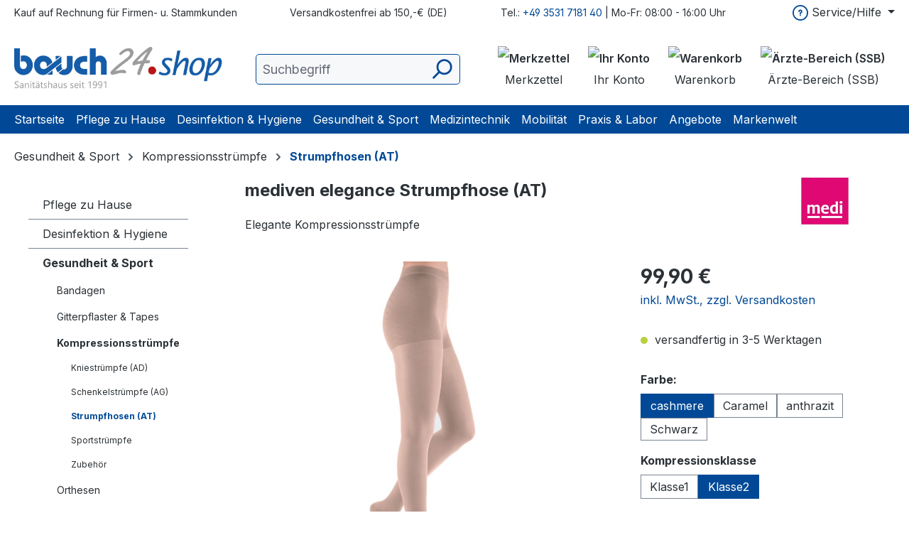

--- FILE ---
content_type: text/html; charset=UTF-8
request_url: https://www.bauch24.shop/gesundheit-sport/kompressionsstruempfe/strumpfhosen-at/mediven-elegance-Strumpfhose-AT/0217C07000
body_size: 47157
content:
<!DOCTYPE html>
<html lang="de-DE"
      itemscope="itemscope"
      itemtype="https://schema.org/WebPage">


    
                            
    <head>
                                                                                <meta charset="utf-8">
            
                            <meta name="viewport"
                      content="width=device-width, initial-scale=1, shrink-to-fit=no">
            
                            <meta name="author"
                      content="">
                <meta name="robots"
                      content="index,follow">
                <meta name="revisit-after"
                      content="15 days">
                <meta name="keywords"
                      content="">
                <meta name="description"
                      content="mediven elegance® Strumpfhose
Produkteigenschaften:

modische Eleganz bei hoher Wirksamkeit
ein Kompressionsstrumpf mit Feinstrumpf-Optik
besondere Hautfreundlichkeit durch einen dermatologischen Test nachgewiesen. Für empfndliche Haut geeignet 
Soft Ela…">
            
                <meta property="og:type"
          content="product">
    <meta property="og:site_name"
          content="bauch24.shop">
    <meta property="og:url"
          content="https://www.bauch24.shop/gesundheit-sport/kompressionsstruempfe/strumpfhosen-at/mediven-elegance-Strumpfhose-AT/0217C07000">
    <meta property="og:title"
          content="mediven elegance Strumpfhose (AT)">

    <meta property="og:description"
          content="mediven elegance® Strumpfhose
Produkteigenschaften:

modische Eleganz bei hoher Wirksamkeit
ein Kompressionsstrumpf mit Feinstrumpf-Optik
besondere Hautfreundlichkeit durch einen dermatologischen Test nachgewiesen. Für empfndliche Haut geeignet 
Soft Ela…">
    <meta property="og:image"
          content="https://www.bauch24.shop/media/c3/45/bf/1660306495/mediven-elegance-strumpfhose-carshmere.jpg?ts=1660306495">

            <meta property="product:brand"
              content="Medi GmbH &amp;Co. KG">
    
            <meta property="product:price:amount"
          content="99.9">
    <meta property="product:price:currency"
          content="EUR">
    <meta property="product:product_link"
          content="https://www.bauch24.shop/gesundheit-sport/kompressionsstruempfe/strumpfhosen-at/mediven-elegance-Strumpfhose-AT/0217C07000">

    <meta name="twitter:card"
          content="product">
    <meta name="twitter:site"
          content="bauch24.shop">
    <meta name="twitter:title"
          content="mediven elegance Strumpfhose (AT)">
    <meta name="twitter:description"
          content="mediven elegance® Strumpfhose
Produkteigenschaften:

modische Eleganz bei hoher Wirksamkeit
ein Kompressionsstrumpf mit Feinstrumpf-Optik
besondere Hautfreundlichkeit durch einen dermatologischen Test nachgewiesen. Für empfndliche Haut geeignet 
Soft Ela…">
    <meta name="twitter:image"
          content="https://www.bauch24.shop/media/c3/45/bf/1660306495/mediven-elegance-strumpfhose-carshmere.jpg?ts=1660306495">

                            <meta itemprop="copyrightHolder"
                      content="bauch24.shop">
                <meta itemprop="copyrightYear"
                      content="">
                <meta itemprop="isFamilyFriendly"
                      content="true">
                <meta itemprop="image"
                      content="https://www.bauch24.shop/media/0f/3e/88/1658994179/2021 - Logo_Bauch24shop seit 1991.jpg?ts=1704356763">
            
                                            <meta name="theme-color"
                      content="#fff">
                            
                                                

                    <link rel="icon" type="image/png" href="https://www.bauch24.shop/media/fa/b7/49/1765267060/favicon-96x96_(1).png?ts=1765267060" sizes="96x96" />
    
            <link rel="icon" type="image/svg+xml" href="https://www.bauch24.shop/media/75/8d/24/1765267048/favicon.svg?ts=1765267048" />
    
            <link rel="shortcut icon" href="https://www.bauch24.shop/media/66/17/bd/1765267048/favicon.ico?ts=1765267048" />
    
                    <link rel="apple-touch-icon" sizes="180x180" href="https://www.bauch24.shop/media/f0/cd/c1/1765267048/apple-touch-icon.png?ts=1765267048" />
    
    <meta name="apple-mobile-web-app-title" content="Bauch24" />
    <link rel="manifest" href="https://www.bauch24.shop/bundles/ksbauch24theme/assets/site.webmanifest?1768995551" />

                        
    
    <link rel="canonical" href="https://www.bauch24.shop/gesundheit-sport/kompressionsstruempfe/strumpfhosen-at/mediven-elegance-Strumpfhose-AT/0217C07000">

    
                    <title itemprop="name">
                    mediven elegance Strumpfhose (AT)            </title>
        
                                                                                <link rel="stylesheet"
                      href="https://www.bauch24.shop/theme/b3be6617552264250533f912f6ec49eb/css/all.css?1768995732">
                                    

    
            <link rel="stylesheet" href="https://www.bauch24.shop/bundles/moorlfoundation/storefront/css/animate.min.css?1768995551">
    
    
            <script type="application/javascript">window.moorlAnimationZIndex = "9000";</script>
    
            <style>
            :root {
                --moorl-advanced-search-width: 600px;
            }
        </style>
    

            
        
        <style data-plugin="zenitPlatformNotificationBar">
            
            

        </style>

    

                    
    <script>
        window.features = JSON.parse('\u007B\u0022V6_5_0_0\u0022\u003Atrue,\u0022v6.5.0.0\u0022\u003Atrue,\u0022V6_6_0_0\u0022\u003Atrue,\u0022v6.6.0.0\u0022\u003Atrue,\u0022V6_7_0_0\u0022\u003Atrue,\u0022v6.7.0.0\u0022\u003Atrue,\u0022V6_8_0_0\u0022\u003Afalse,\u0022v6.8.0.0\u0022\u003Afalse,\u0022DISABLE_VUE_COMPAT\u0022\u003Atrue,\u0022disable.vue.compat\u0022\u003Atrue,\u0022ACCESSIBILITY_TWEAKS\u0022\u003Atrue,\u0022accessibility.tweaks\u0022\u003Atrue,\u0022TELEMETRY_METRICS\u0022\u003Afalse,\u0022telemetry.metrics\u0022\u003Afalse,\u0022FLOW_EXECUTION_AFTER_BUSINESS_PROCESS\u0022\u003Afalse,\u0022flow.execution.after.business.process\u0022\u003Afalse,\u0022PERFORMANCE_TWEAKS\u0022\u003Afalse,\u0022performance.tweaks\u0022\u003Afalse,\u0022CACHE_CONTEXT_HASH_RULES_OPTIMIZATION\u0022\u003Afalse,\u0022cache.context.hash.rules.optimization\u0022\u003Afalse,\u0022DEFERRED_CART_ERRORS\u0022\u003Afalse,\u0022deferred.cart.errors\u0022\u003Afalse,\u0022PRODUCT_ANALYTICS\u0022\u003Afalse,\u0022product.analytics\u0022\u003Afalse\u007D');
    </script>
        
                                                                    
            <script>
                                    window.gtagActive = true;
                    window.gtagURL = 'https://www.googletagmanager.com/gtm.js?id=GTM-T7MPL5QB';
                                        window.controllerName = 'product';
                                        window.actionName = 'index';
                    window.activeRoute = 'frontend.detail.page';
                    window.trackOrders = '';
                    window.gtagTrackingId = 'GTM-T7MPL5QB';
                    window.dataLayer = window.dataLayer || [];
                    window.gtagConfig = {
                        'anonymize_ip': '',
                        'cookie_domain': 'none',
                        'cookie_prefix': '_swag_ga',
                    };

                    function gtag() { dataLayer.push(arguments); }
                            </script>
            
                        <script>
                (() => {
                    const analyticsStorageEnabled = document.cookie.split(';').some((item) => item.trim().includes('google-analytics-enabled=1'));
                    const adsEnabled = document.cookie.split(';').some((item) => item.trim().includes('google-ads-enabled=1'));

                    // Always set default consent (only denied is allowed with default)
                    gtag('consent', 'default', {
                        'ad_user_data': 'denied',
                        'ad_storage': 'denied',
                        'ad_personalization': 'denied',
                        'analytics_storage': 'denied'
                    });

                    // Only update consents that were granted
                    const consentUpdate = {};

                    if (adsEnabled) {
                        consentUpdate.ad_user_data = 'granted';
                        consentUpdate.ad_storage = 'granted';
                        consentUpdate.ad_personalization = 'granted';
                    }

                    if (analyticsStorageEnabled) {
                        consentUpdate.analytics_storage = 'granted';
                    }

                    if (Object.keys(consentUpdate).length > 0) {
                        gtag('consent', 'update', consentUpdate);
                    }
                })();
            </script>
            

            <!-- Google Tag Manager -->
<script>(function(w,d,s,l,i){w[l]=w[l]||[];w[l].push({'gtm.start':
new Date().getTime(),event:'gtm.js'});var f=d.getElementsByTagName(s)[0],
j=d.createElement(s),dl=l!='dataLayer'?'&l='+l:'';j.async=true;j.src=
'https://www.googletagmanager.com/gtm.js?id='+i+dl;f.parentNode.insertBefore(j,f);
})(window,document,'script','dataLayer','GTM-T7MPL5QB');</script>
<!-- End Google Tag Manager -->
<!-- Google Tag Manager (noscript) -->
<noscript><iframe src="https://www.googletagmanager.com/ns.html?id=GTM-T7MPL5QB"
height="0" width="0" style="display:none;visibility:hidden"></iframe></noscript>
<!-- End Google Tag Manager (noscript) -->
            
                            
            
                
        
                                    <script>
                window.activeNavigationId = '9dab9e6aff294223a5acc925069b55ce';
                window.activeRoute = 'frontend.detail.page';
                window.activeRouteParameters = '\u007B\u0022_httpCache\u0022\u003Atrue,\u0022productId\u0022\u003A\u0022f217c55d84e7422db6a406debbd6a9c5\u0022\u007D';
                window.router = {
                    'frontend.cart.offcanvas': '/checkout/offcanvas',
                    'frontend.cookie.offcanvas': '/cookie/offcanvas',
                    'frontend.cookie.groups': '/cookie/groups',
                    'frontend.checkout.finish.page': '/checkout/finish',
                    'frontend.checkout.info': '/widgets/checkout/info',
                    'frontend.menu.offcanvas': '/widgets/menu/offcanvas',
                    'frontend.cms.page': '/widgets/cms',
                    'frontend.cms.navigation.page': '/widgets/cms/navigation',
                    'frontend.country.country-data': '/country/country-state-data',
                    'frontend.app-system.generate-token': '/app-system/Placeholder/generate-token',
                    'frontend.gateway.context': '/gateway/context',
                    'frontend.cookie.consent.offcanvas': '/cookie/consent-offcanvas',
                    'frontend.account.login.page': '/account/login',
                    };
                window.salesChannelId = '55c285f193624d1ab4c21e2d542bb2eb';
            </script>
        

    <script>
        window.router['frontend.emcgn-get-first-options'] = '/emcgn-get-first-options';
        window.router['frontend.emcgn-get-next-options'] = '/emcgn-get-next-options';

        window.snippets = {
            'detail.unavailable': 'Nicht\u0020verf\u00FCgbar',
            'detail.unavailableTooltip': 'Diese\u0020Option\u0020ist\u0020zurzeit\u0020nicht\u0020verf\u00FCgbar.'
        }
    </script>

                                <script>
                
                window.breakpoints = JSON.parse('\u007B\u0022xs\u0022\u003A0,\u0022sm\u0022\u003A576,\u0022md\u0022\u003A768,\u0022lg\u0022\u003A992,\u0022xl\u0022\u003A1200,\u0022xxl\u0022\u003A1400\u007D');
            </script>
        
                                    <script>
                    window.customerLoggedInState = 0;

                    window.wishlistEnabled = 1;
                </script>
                    
                    <script src="https://www.bauch24.shop/bundles/ksbauch24theme/assets/jquery-3.5.1.slim.min.js?1768995551"></script>

                        
    <script>
        window.validationMessages = JSON.parse('\u007B\u0022required\u0022\u003A\u0022Die\u0020Eingabe\u0020darf\u0020nicht\u0020leer\u0020sein.\u0022,\u0022email\u0022\u003A\u0022Ung\\u00fcltige\u0020E\u002DMail\u002DAdresse.\u0020Die\u0020E\u002DMail\u0020ben\\u00f6tigt\u0020das\u0020Format\u0020\\\u0022nutzer\u0040beispiel.de\\\u0022.\u0022,\u0022confirmation\u0022\u003A\u0022Ihre\u0020Eingaben\u0020sind\u0020nicht\u0020identisch.\u0022,\u0022minLength\u0022\u003A\u0022Die\u0020Eingabe\u0020ist\u0020zu\u0020kurz.\u0022,\u0022grecaptcha\u0022\u003A\u0022Bitte\u0020akzeptieren\u0020Sie\u0020die\u0020technisch\u0020erforderlichen\u0020Cookies,\u0020um\u0020die\u0020reCAPTCHA\u002D\\u00dcberpr\\u00fcfung\u0020zu\u0020erm\\u00f6glichen.\u0022\u007D');
    </script>
        
                                                            <script>
                        window.themeJsPublicPath = 'https://www.bauch24.shop/theme/b3be6617552264250533f912f6ec49eb/js/';
                    </script>
                                            <script type="text/javascript" src="https://www.bauch24.shop/theme/b3be6617552264250533f912f6ec49eb/js/storefront/storefront.js?1768995732" defer></script>
                                            <script type="text/javascript" src="https://www.bauch24.shop/theme/b3be6617552264250533f912f6ec49eb/js/pickware-dhl/pickware-dhl.js?1768995732" defer></script>
                                            <script type="text/javascript" src="https://www.bauch24.shop/theme/b3be6617552264250533f912f6ec49eb/js/pickware-shipping-bundle/pickware-shipping-bundle.js?1768995732" defer></script>
                                            <script type="text/javascript" src="https://www.bauch24.shop/theme/b3be6617552264250533f912f6ec49eb/js/bpa-platform-quick-order/bpa-platform-quick-order.js?1768995732" defer></script>
                                            <script type="text/javascript" src="https://www.bauch24.shop/theme/b3be6617552264250533f912f6ec49eb/js/dvsn-return-shipment/dvsn-return-shipment.js?1768995732" defer></script>
                                            <script type="text/javascript" src="https://www.bauch24.shop/theme/b3be6617552264250533f912f6ec49eb/js/moorl-foundation/moorl-foundation.js?1768995732" defer></script>
                                            <script type="text/javascript" src="https://www.bauch24.shop/theme/b3be6617552264250533f912f6ec49eb/js/h-t-c-attachments/h-t-c-attachments.js?1768995732" defer></script>
                                            <script type="text/javascript" src="https://www.bauch24.shop/theme/b3be6617552264250533f912f6ec49eb/js/six-sticky-navigation/six-sticky-navigation.js?1768995732" defer></script>
                                            <script type="text/javascript" src="https://www.bauch24.shop/theme/b3be6617552264250533f912f6ec49eb/js/emcgn-no-variant-preselection/emcgn-no-variant-preselection.js?1768995732" defer></script>
                                            <script type="text/javascript" src="https://www.bauch24.shop/theme/b3be6617552264250533f912f6ec49eb/js/emcgn-step-by-step-configurator/emcgn-step-by-step-configurator.js?1768995732" defer></script>
                                            <script type="text/javascript" src="https://www.bauch24.shop/theme/b3be6617552264250533f912f6ec49eb/js/ks-patient/ks-patient.js?1768995732" defer></script>
                                            <script type="text/javascript" src="https://www.bauch24.shop/theme/b3be6617552264250533f912f6ec49eb/js/moorl-customer-session/moorl-customer-session.js?1768995732" defer></script>
                                            <script type="text/javascript" src="https://www.bauch24.shop/theme/b3be6617552264250533f912f6ec49eb/js/swag-pay-pal/swag-pay-pal.js?1768995732" defer></script>
                                            <script type="text/javascript" src="https://www.bauch24.shop/theme/b3be6617552264250533f912f6ec49eb/js/swag-amazon-pay/swag-amazon-pay.js?1768995732" defer></script>
                                            <script type="text/javascript" src="https://www.bauch24.shop/theme/b3be6617552264250533f912f6ec49eb/js/ks-bauch24-theme/ks-bauch24-theme.js?1768995732" defer></script>
                                                        

    
        </head>

        <body class="is-ctl-product is-act-index is-active-route-frontend-detail-page sticky-nav">

            
                
    
    
            <div id="page-top" class="skip-to-content bg-primary-subtle text-primary-emphasis overflow-hidden" tabindex="-1">
            <div class="container skip-to-content-container d-flex justify-content-center visually-hidden-focusable">
                                                                                        <a href="#content-main" class="skip-to-content-link d-inline-flex text-decoration-underline m-1 p-2 fw-bold gap-2">
                                Zum Hauptinhalt springen
                            </a>
                                            
                                                                        <a href="#header-main-search-input" class="skip-to-content-link d-inline-flex text-decoration-underline m-1 p-2 fw-bold gap-2 d-none d-sm-block">
                                Zur Suche springen
                            </a>
                                            
                                                                        <a href="#main-navigation-menu" class="skip-to-content-link d-inline-flex text-decoration-underline m-1 p-2 fw-bold gap-2 d-none d-lg-block">
                                Zur Hauptnavigation springen
                            </a>
                                                                        </div>
        </div>
        
                                                            <script>
                    let consentId = "96196";
                    let host = "delivery.consentmanager.net";
                    let cdn = "cdn.consentmanager.net";
                    if(!("gdprAppliesGlobally" in window)){window.gdprAppliesGlobally=true}if(!("cmp_id" in window)||window.cmp_id<1){window.cmp_id=0}if(!("cmp_cdid" in window)){window.cmp_cdid=consentId}if(!("cmp_params" in window)){window.cmp_params=""}if(!("cmp_host" in window)){window.cmp_host=host}if(!("cmp_cdn" in window)){window.cmp_cdn=cdn}if(!("cmp_proto" in window)){window.cmp_proto="https:"}if(!("cmp_codesrc" in window)){window.cmp_codesrc="1"}window.cmp_getsupportedLangs=function(){var b=["DE","EN","FR","IT","NO","DA","FI","ES","PT","RO","BG","ET","EL","GA","HR","LV","LT","MT","NL","PL","SV","SK","SL","CS","HU","RU","SR","ZH","TR","UK","AR","BS","JA","CY"];if("cmp_customlanguages" in window){for(var a=0;a<window.cmp_customlanguages.length;a++){b.push(window.cmp_customlanguages[a].l.toUpperCase())}}return b};window.cmp_getRTLLangs=function(){var a=["AR"];if("cmp_customlanguages" in window){for(var b=0;b<window.cmp_customlanguages.length;b++){if("r" in window.cmp_customlanguages[b]&&window.cmp_customlanguages[b].r){a.push(window.cmp_customlanguages[b].l)}}}return a};window.cmp_getlang=function(a){if(typeof(a)!="boolean"){a=true}if(a&&typeof(cmp_getlang.usedlang)=="string"&&cmp_getlang.usedlang!==""){return cmp_getlang.usedlang}return window.cmp_getlangs()[0]};window.cmp_extractlang=function(a){if(a.indexOf("cmplang=")!=-1){a=a.substr(a.indexOf("cmplang=")+8,2).toUpperCase();if(a.indexOf("&")!=-1){a=a.substr(0,a.indexOf("&"))}}else{a=""}return a};window.cmp_getlangs=function(){var g=window.cmp_getsupportedLangs();var c=[];var f=location.hash;var e=location.search;var j="cmp_params" in window?window.cmp_params:"";var a="languages" in navigator?navigator.languages:[];if(cmp_extractlang(f)!=""){c.push(cmp_extractlang(f))}else{if(cmp_extractlang(e)!=""){c.push(cmp_extractlang(e))}else{if(cmp_extractlang(j)!=""){c.push(cmp_extractlang(j))}else{if("cmp_setlang" in window&&window.cmp_setlang!=""){c.push(window.cmp_setlang.toUpperCase())}else{if("cmp_langdetect" in window&&window.cmp_langdetect==1){c.push(window.cmp_getPageLang())}else{if(a.length>0){for(var d=0;d<a.length;d++){c.push(a[d])}}if("language" in navigator){c.push(navigator.language)}if("userLanguage" in navigator){c.push(navigator.userLanguage)}}}}}}var h=[];for(var d=0;d<c.length;d++){var b=c[d].toUpperCase();if(b.length<2){continue}if(g.indexOf(b)!=-1){h.push(b)}else{if(b.indexOf("-")!=-1){b=b.substr(0,2)}if(g.indexOf(b)!=-1){h.push(b)}}}if(h.length==0&&typeof(cmp_getlang.defaultlang)=="string"&&cmp_getlang.defaultlang!==""){return[cmp_getlang.defaultlang.toUpperCase()]}else{return h.length>0?h:["EN"]}};window.cmp_getPageLangs=function(){var a=window.cmp_getXMLLang();if(a!=""){a=[a.toUpperCase()]}else{a=[]}a=a.concat(window.cmp_getLangsFromURL());return a.length>0?a:["EN"]};window.cmp_getPageLang=function(){var a=window.cmp_getPageLangs();return a.length>0?a[0]:""};window.cmp_getLangsFromURL=function(){var c=window.cmp_getsupportedLangs();var b=location;var m="toUpperCase";var g=b.hostname[m]()+".";var a=b.pathname[m]()+"/";var f=[];for(var e=0;e<c.length;e++){var j=a.substring(0,c[e].length+1);if(g.substring(0,c[e].length+1)==c[e]+"."){f.push(c[e][m]())}else{if(c[e].length==5){var k=c[e].substring(3,5)+"-"+c[e].substring(0,2);if(g.substring(0,k.length+1)==k+"."){f.push(c[e][m]())}}else{if(j==c[e]+"/"||j=="/"+c[e]){f.push(c[e][m]())}else{if(j==c[e].replace("-","/")+"/"||j=="/"+c[e].replace("-","/")){f.push(c[e][m]())}else{if(c[e].length==5){var k=c[e].substring(3,5)+"-"+c[e].substring(0,2);var h=a.substring(0,k.length+1);if(h==k+"/"||h==k.replace("-","/")+"/"){f.push(c[e][m]())}}}}}}}return f};window.cmp_getXMLLang=function(){var c=document.getElementsByTagName("html");if(c.length>0){var c=c[0]}else{c=document.documentElement}if(c&&c.getAttribute){var a=c.getAttribute("xml:lang");if(typeof(a)!="string"||a==""){a=c.getAttribute("lang")}if(typeof(a)=="string"&&a!=""){var b=window.cmp_getsupportedLangs();return b.indexOf(a.toUpperCase())!=-1||b.indexOf(a.substr(0,2).toUpperCase())!=-1?a:""}else{return""}}};(function(){var C=document;var D=C.getElementsByTagName;var o=window;var t="";var h="";var k="";var E=function(e){var i="cmp_"+e;e="cmp"+e+"=";var d="";var l=e.length;var I=location;var J=I.hash;var w=I.search;var u=J.indexOf(e);var H=w.indexOf(e);if(u!=-1){d=J.substring(u+l,9999)}else{if(H!=-1){d=w.substring(H+l,9999)}else{return i in o&&typeof(o[i])!=="function"?o[i]:""}}var G=d.indexOf("&");if(G!=-1){d=d.substring(0,G)}return d};var j=E("lang");if(j!=""){t=j;k=t}else{if("cmp_getlang" in o){t=o.cmp_getlang().toLowerCase();h=o.cmp_getlangs().slice(0,3).join("_");k=o.cmp_getPageLangs().slice(0,3).join("_");if("cmp_customlanguages" in o){var m=o.cmp_customlanguages;for(var y=0;y<m.length;y++){var a=m[y].l.toLowerCase();if(a==t){t="en"}}}}}var q=("cmp_proto" in o)?o.cmp_proto:"https:";if(q!="http:"&&q!="https:"){q="https:"}var n=("cmp_ref" in o)?o.cmp_ref:location.href;if(n.length>300){n=n.substring(0,300)}var A=function(d){var K=C.createElement("script");K.setAttribute("data-cmp-ab","1");K.type="text/javascript";K.async=true;K.src=d;var J=["body","div","span","script","head"];var w="currentScript";var H="parentElement";var l="appendChild";var I="body";if(C[w]&&C[w][H]){C[w][H][l](K)}else{if(C[I]){C[I][l](K)}else{for(var u=0;u<J.length;u++){var G=D(J[u]);if(G.length>0){G[0][l](K);break}}}}};var b=E("design");var c=E("regulationkey");var z=E("gppkey");var s=E("att");var f=o.encodeURIComponent;var g=false;try{g=C.cookie.length>0}catch(B){g=false}var x=E("darkmode");if(x=="0"){x=0}else{if(x=="1"){x=1}else{try{if("matchMedia" in window&&window.matchMedia){var F=window.matchMedia("(prefers-color-scheme: dark)");if("matches" in F&&F.matches){x=1}}}catch(B){x=0}}}var p=q+"//"+o.cmp_host+"/delivery/cmp.php?";p+=("cmp_id" in o&&o.cmp_id>0?"id="+o.cmp_id:"")+("cmp_cdid" in o?"&cdid="+o.cmp_cdid:"")+"&h="+f(n);p+=(b!=""?"&cmpdesign="+f(b):"")+(c!=""?"&cmpregulationkey="+f(c):"")+(z!=""?"&cmpgppkey="+f(z):"");p+=(s!=""?"&cmpatt="+f(s):"")+("cmp_params" in o?"&"+o.cmp_params:"")+(g?"&__cmpfcc=1":"");p+=(x>0?"&cmpdarkmode=1":"");A(p+"&l="+f(t)+"&ls="+f(h)+"&lp="+f(k)+"&o="+(new Date()).getTime());var r="js";var v=E("debugunminimized")!=""?"":".min";if(E("debugcoverage")=="1"){r="instrumented";v=""}if(E("debugtest")=="1"){r="jstests";v=""}A(q+"//"+o.cmp_cdn+"/delivery/"+r+"/cmp_final"+v+".js")})();window.cmp_rc=function(c,b){var l="";try{l=document.cookie}catch(h){l=""}var j="";var f=0;var g=false;while(l!=""&&f<100){f++;while(l.substr(0,1)==" "){l=l.substr(1,l.length)}var k=l.substring(0,l.indexOf("="));if(l.indexOf(";")!=-1){var m=l.substring(l.indexOf("=")+1,l.indexOf(";"))}else{var m=l.substr(l.indexOf("=")+1,l.length)}if(c==k){j=m;g=true}var d=l.indexOf(";")+1;if(d==0){d=l.length}l=l.substring(d,l.length)}if(!g&&typeof(b)=="string"){j=b}return(j)};window.cmp_stub=function(){var a=arguments;__cmp.a=__cmp.a||[];if(!a.length){return __cmp.a}else{if(a[0]==="ping"){if(a[1]===2){a[2]({gdprApplies:gdprAppliesGlobally,cmpLoaded:false,cmpStatus:"stub",displayStatus:"hidden",apiVersion:"2.2",cmpId:31},true)}else{a[2](false,true)}}else{if(a[0]==="getUSPData"){a[2]({version:1,uspString:window.cmp_rc("__cmpccpausps","1---")},true)}else{if(a[0]==="getTCData"){__cmp.a.push([].slice.apply(a))}else{if(a[0]==="addEventListener"||a[0]==="removeEventListener"){__cmp.a.push([].slice.apply(a))}else{if(a.length==4&&a[3]===false){a[2]({},false)}else{__cmp.a.push([].slice.apply(a))}}}}}}};window.cmp_dsastub=function(){var a=arguments;a[0]="dsa."+a[0];window.cmp_gppstub(a)};window.cmp_gppstub=function(){var c=arguments;__gpp.q=__gpp.q||[];if(!c.length){return __gpp.q}var h=c[0];var g=c.length>1?c[1]:null;var f=c.length>2?c[2]:null;var a=null;var j=false;if(h==="ping"){a=window.cmp_gpp_ping();j=true}else{if(h==="addEventListener"){__gpp.e=__gpp.e||[];if(!("lastId" in __gpp)){__gpp.lastId=0}__gpp.lastId++;var d=__gpp.lastId;__gpp.e.push({id:d,callback:g});a={eventName:"listenerRegistered",listenerId:d,data:true,pingData:window.cmp_gpp_ping()};j=true}else{if(h==="removeEventListener"){__gpp.e=__gpp.e||[];a=false;for(var e=0;e<__gpp.e.length;e++){if(__gpp.e[e].id==f){__gpp.e[e].splice(e,1);a=true;break}}j=true}else{__gpp.q.push([].slice.apply(c))}}}if(a!==null&&typeof(g)==="function"){g(a,j)}};window.cmp_gpp_ping=function(){return{gppVersion:"1.1",cmpStatus:"stub",cmpDisplayStatus:"hidden",signalStatus:"not ready",supportedAPIs:["2:tcfeuv2","5:tcfcav1","7:usnat","8:usca","9:usva","10:usco","11:usut","12:usct"],cmpId:31,sectionList:[],applicableSections:[0],gppString:"",parsedSections:{}}};window.cmp_addFrame=function(b){if(!window.frames[b]){if(document.body){var a=document.createElement("iframe");a.style.cssText="display:none";if("cmp_cdn" in window&&"cmp_ultrablocking" in window&&window.cmp_ultrablocking>0){a.src="//"+window.cmp_cdn+"/delivery/empty.html"}a.name=b;a.setAttribute("title","Intentionally hidden, please ignore");a.setAttribute("role","none");a.setAttribute("tabindex","-1");document.body.appendChild(a)}else{window.setTimeout(window.cmp_addFrame,10,b)}}};window.cmp_msghandler=function(d){var a=typeof d.data==="string";try{var c=a?JSON.parse(d.data):d.data}catch(f){var c=null}if(typeof(c)==="object"&&c!==null&&"__cmpCall" in c){var b=c.__cmpCall;window.__cmp(b.command,b.parameter,function(h,g){var e={__cmpReturn:{returnValue:h,success:g,callId:b.callId}};d.source.postMessage(a?JSON.stringify(e):e,"*")})}if(typeof(c)==="object"&&c!==null&&"__uspapiCall" in c){var b=c.__uspapiCall;window.__uspapi(b.command,b.version,function(h,g){var e={__uspapiReturn:{returnValue:h,success:g,callId:b.callId}};d.source.postMessage(a?JSON.stringify(e):e,"*")})}if(typeof(c)==="object"&&c!==null&&"__tcfapiCall" in c){var b=c.__tcfapiCall;window.__tcfapi(b.command,b.version,function(h,g){var e={__tcfapiReturn:{returnValue:h,success:g,callId:b.callId}};d.source.postMessage(a?JSON.stringify(e):e,"*")},b.parameter)}if(typeof(c)==="object"&&c!==null&&"__gppCall" in c){var b=c.__gppCall;window.__gpp(b.command,function(h,g){var e={__gppReturn:{returnValue:h,success:g,callId:b.callId}};d.source.postMessage(a?JSON.stringify(e):e,"*")},"parameter" in b?b.parameter:null,"version" in b?b.version:1)}if(typeof(c)==="object"&&c!==null&&"__dsaCall" in c){var b=c.__dsaCall;window.__dsa(b.command,function(h,g){var e={__dsaReturn:{returnValue:h,success:g,callId:b.callId}};d.source.postMessage(a?JSON.stringify(e):e,"*")},"parameter" in b?b.parameter:null,"version" in b?b.version:1)}};window.cmp_setStub=function(a){if(!(a in window)||(typeof(window[a])!=="function"&&typeof(window[a])!=="object"&&(typeof(window[a])==="undefined"||window[a]!==null))){window[a]=window.cmp_stub;window[a].msgHandler=window.cmp_msghandler;window.addEventListener("message",window.cmp_msghandler,false)}};window.cmp_setGppStub=function(a){if(!(a in window)||(typeof(window[a])!=="function"&&typeof(window[a])!=="object"&&(typeof(window[a])==="undefined"||window[a]!==null))){window[a]=window.cmp_gppstub;window[a].msgHandler=window.cmp_msghandler;window.addEventListener("message",window.cmp_msghandler,false)}};if(!("cmp_noiframepixel" in window)){window.cmp_addFrame("__cmpLocator")}if((!("cmp_disableusp" in window)||!window.cmp_disableusp)&&!("cmp_noiframepixel" in window)){window.cmp_addFrame("__uspapiLocator")}if((!("cmp_disabletcf" in window)||!window.cmp_disabletcf)&&!("cmp_noiframepixel" in window)){window.cmp_addFrame("__tcfapiLocator")}if((!("cmp_disablegpp" in window)||!window.cmp_disablegpp)&&!("cmp_noiframepixel" in window)){window.cmp_addFrame("__gppLocator")}if((!("cmp_disabledsa" in window)||!window.cmp_disabledsa)&&!("cmp_noiframepixel" in window)){window.cmp_addFrame("__dsaLocator")}window.cmp_setStub("__cmp");if(!("cmp_disabletcf" in window)||!window.cmp_disabletcf){window.cmp_setStub("__tcfapi")}if(!("cmp_disableusp" in window)||!window.cmp_disableusp){window.cmp_setStub("__uspapi")}if(!("cmp_disablegpp" in window)||!window.cmp_disablegpp){window.cmp_setGppStub("__gpp")}if(!("cmp_disabledsa" in window)||!window.cmp_disabledsa){window.cmp_setGppStub("__dsa")};
                </script>
                        
        
    
            
        
    
                            <noscript class="noscript-main">
                
    <div role="alert"
         aria-live="polite"
         class="alert alert-info d-flex align-items-center">

                                                                        
                                                                                                                                                            <span class="icon icon-info" aria-hidden="true">
                                        <svg xmlns="http://www.w3.org/2000/svg" xmlns:xlink="http://www.w3.org/1999/xlink" width="24" height="24" viewBox="0 0 24 24"><defs><path d="M12 7c.5523 0 1 .4477 1 1s-.4477 1-1 1-1-.4477-1-1 .4477-1 1-1zm1 9c0 .5523-.4477 1-1 1s-1-.4477-1-1v-5c0-.5523.4477-1 1-1s1 .4477 1 1v5zm11-4c0 6.6274-5.3726 12-12 12S0 18.6274 0 12 5.3726 0 12 0s12 5.3726 12 12zM12 2C6.4772 2 2 6.4772 2 12s4.4772 10 10 10 10-4.4772 10-10S17.5228 2 12 2z" id="icons-default-info" /></defs><use xlink:href="#icons-default-info" fill="#758CA3" fill-rule="evenodd" /></svg>
                    </span>
                                                        
                                    
                    <div class="alert-content-container">
                                                    
                                                            Um unseren Shop in vollem Umfang nutzen zu können, empfehlen wir Ihnen Javascript in Ihrem Browser zu aktivieren.
                                    
                                                                </div>
            </div>
            </noscript>
        
                                
    
        <header class="header-main">
                            <div class="top-bar d-none d-lg-block">
        <div class="container">
            <div class="top-bar-inner">
                <div class="top-bar-inner-text-item">Kauf auf Rechnung für Firmen- u. Stammkunden</div>

                <div class="top-bar-inner-text-item">Versandkostenfrei ab 150,-€ (DE)</div>

                <div class="top-bar-inner-text-item">Tel.: <a target="_blank" href="tel:+493531718140">+49 3531 7181 40</a> | Mo-Fr: 08:00 - 16:00 Uhr </div>

                <nav class="top-bar-nav">
                                                            
    
            <div class="top-bar-nav-item top-bar-menu">
                            <div class="service-menu dropdown">
                    <button class="btn dropdown-toggle top-bar-nav-btn"
                            type="button"
                            id="serviceMenuDropdown-top-bar"
                            data-bs-toggle="dropdown"
                            aria-haspopup="true"
                            aria-expanded="false">
                                                                                                                                <span class="icon icon-help" aria-hidden="true">
                                        <svg xmlns="http://www.w3.org/2000/svg" xmlns:xlink="http://www.w3.org/1999/xlink" width="24" height="24" viewBox="0 0 24 24"><defs><path d="M24 12c0 6.6274-5.3726 12-12 12S0 18.6274 0 12 5.3726 0 12 0s12 5.3726 12 12zM12 2C6.4772 2 2 6.4772 2 12s4.4772 10 10 10 10-4.4772 10-10S17.5228 2 12 2zm0 13c.5523 0 1 .4477 1 1s-.4477 1-1 1-1-.4477-1-1 .4477-1 1-1zm-1-5c0 .5523-.4477 1-1 1s-1-.4477-1-1c0-1.8856 1.1144-3 3-3s3 1.1144 3 3c0 1.1817-.434 1.7713-1.3587 2.3496l-.1078.0674c-.4464.2817-.5335.4154-.5335 1.083 0 .5523-.4477 1-1 1s-1-.4477-1-1c0-1.4161.4788-2.1515 1.4665-2.7745l.1142-.0716C12.9784 10.4052 13 10.376 13 10c0-.781-.219-1-1-1s-1 .219-1 1z" id="icons-default-help" /></defs><use xlink:href="#icons-default-help" fill="#758CA3" fill-rule="evenodd" /></svg>
                    </span>
                            <span class="top-bar-nav-text">Service/Hilfe</span>
                    </button>
                                            <div class="dropdown-menu dropdown-menu-right"
                             aria-labelledby="serviceMenuDropdown-top-bar">
                                                            <a class="top-bar-list-item dropdown-item"
                                   href="https://www.bauch24.shop/Kontakt/"
                                                                      title="Kontakt">Kontakt</a>
                                                            <a class="top-bar-list-item dropdown-item"
                                   href="https://www.bauch24.shop/Datenschutz/"
                                                                      title="Datenschutz">Datenschutz</a>
                                                            <a class="top-bar-list-item dropdown-item"
                                   href="https://www.bauch24.shop/Impressum/"
                                                                      title="Impressum">Impressum</a>
                                                            <a class="top-bar-list-item dropdown-item"
                                   href="https://www.bauch24.shop/AGB/"
                                                                      title="AGB">AGB</a>
                                                            <a class="top-bar-list-item dropdown-item"
                                   href="https://www.bauch24.shop/Retoure/"
                                                                      title="Retoure">Retoure</a>
                                                    </div>
                                    </div>
                    </div>
                        
                                                            
                        
                                                                        
            <div class="top-bar-nav-item top-bar-currency">
                            <form method="post"
                      action="/checkout/configure"
                      class="currency-form"
                      data-form-add-dynamic-redirect="true">
                                            <div class="currencies-menu dropdown">
                                                            <button class="btn dropdown-toggle top-bar-nav-btn"
                                        type="button"
                                        id="currenciesDropdown-top-bar"
                                        data-bs-toggle="dropdown"
                                        aria-haspopup="true"
                                        aria-expanded="false"
                                        aria-label="Währung ändern (Euro ist die aktuelle Währung)">
                                                                            <span aria-hidden="true">€</span>
                                        <span class="top-bar-nav-text">Euro</span>
                                                                    </button>
                            
                                                            <ul class="top-bar-list dropdown-menu dropdown-menu-end"
                                    aria-label="Verfügbare Währungen">
                                                                            
                                                                                    <li class="top-bar-list-item">
                                                                                                    <button class="dropdown-item d-flex gap-1" type="submit" name="currencyId" id="top-bar-9cf9274a05a9458d9ec7dc992b8c2f8e" value="9cf9274a05a9458d9ec7dc992b8c2f8e">
                                                        <span aria-hidden="true" class="top-bar-list-item-currency-symbol">₣</span>
                                                        CHF
                                                    </button>
                                                                                            </li>
                                                                                                                    
                                                                                    <li class="top-bar-list-item">
                                                                                                    <button class="dropdown-item d-flex gap-1 active" type="submit" name="currencyId" id="top-bar-b7d2554b0ce847cd82f3ac9bd1c0dfca" value="b7d2554b0ce847cd82f3ac9bd1c0dfca">
                                                        <span aria-hidden="true" class="top-bar-list-item-currency-symbol">€</span>
                                                        Euro
                                                    </button>
                                                                                            </li>
                                                                                                            </ul>
                                                    </div>
                    
                                    </form>
                    </div>
    
                        
                                                        </nav>
            </div>
        </div>
    </div>
    
    <div class="container">
            
            <div class="row align-items-center header-row">
                            <div class="col-12 col-lg-auto header-logo-col">
                        <div class="header-logo-main text-center">
                        <a class="header-logo-main-link"
               href="/"
               title="Zur Startseite gehen">
                                    <picture class="header-logo-picture d-block m-auto">
                                                                            
                                                                            
                                                                                    <img src="https://www.bauch24.shop/media/0f/3e/88/1658994179/2021%20-%20Logo_Bauch24shop%20seit%201991.jpg?ts=1704356763"
                                     alt="Zur Startseite gehen"
                                     class="img-fluid header-logo-main-img">
                                                                        </picture>
                            </a>
        
    </div>
                </div>
            
                            <div class="col-12 order-2 col-sm order-sm-1 header-search-col">
                    <div class="row">
                        <div class="col-sm-auto d-none d-sm-block d-lg-none">
                                                            <div class="nav-main-toggle">
                                                                            <button class="btn nav-main-toggle-btn header-actions-btn"
                                                type="button"
                                                data-off-canvas-menu="true"
                                                aria-label="Menü">
                                                                                                                                                                                                    <span class="icon icon-stack" aria-hidden="true">
                                        <svg xmlns="http://www.w3.org/2000/svg" xmlns:xlink="http://www.w3.org/1999/xlink" width="24" height="24" viewBox="0 0 24 24"><defs><path d="M3 13c-.5523 0-1-.4477-1-1s.4477-1 1-1h18c.5523 0 1 .4477 1 1s-.4477 1-1 1H3zm0-7c-.5523 0-1-.4477-1-1s.4477-1 1-1h18c.5523 0 1 .4477 1 1s-.4477 1-1 1H3zm0 14c-.5523 0-1-.4477-1-1s.4477-1 1-1h18c.5523 0 1 .4477 1 1s-.4477 1-1 1H3z" id="icons-default-stack" /></defs><use xlink:href="#icons-default-stack" fill="#758CA3" fill-rule="evenodd" /></svg>
                    </span>
                                                                                        </button>
                                                                    </div>
                                                    </div>
                        <div class="col">
                            
    <div class="collapse"
         id="searchCollapse">
        <div class="header-search my-2 m-sm-auto">
                            <form action="/search"
                      method="get"
                      data-search-widget="true"
                      data-search-widget-options="{&quot;searchWidgetMinChars&quot;:3}"
                      data-url="/suggest?search="
                      class="header-search-form js-search-form">
                                            <div class="input-group">
                                                            <input
                                    type="search"
                                    id="header-main-search-input"
                                    name="search"
                                    class="form-control header-search-input"
                                    autocomplete="off"
                                    autocapitalize="off"
                                    placeholder="Suchbegriff"
                                    aria-label="Suchbegriff"
                                    role="combobox"
                                    aria-autocomplete="list"
                                    aria-controls="search-suggest-listbox"
                                    aria-expanded="false"
                                    aria-describedby="search-suggest-result-info"
                                    value="">
                            
                                                            <button type="submit"
                                        class="btn header-search-btn"
                                        aria-label="Suchen">
                                    <span class="header-search-icon">
                                                                                                                                                <span class="icon icon-search" aria-hidden="true">
                                        <svg xmlns="http://www.w3.org/2000/svg" xmlns:xlink="http://www.w3.org/1999/xlink" width="24" height="24" viewBox="0 0 24 24"><defs><path d="M10.0944 16.3199 4.707 21.707c-.3905.3905-1.0237.3905-1.4142 0-.3905-.3905-.3905-1.0237 0-1.4142L8.68 14.9056C7.6271 13.551 7 11.8487 7 10c0-4.4183 3.5817-8 8-8s8 3.5817 8 8-3.5817 8-8 8c-1.8487 0-3.551-.627-4.9056-1.6801zM15 16c3.3137 0 6-2.6863 6-6s-2.6863-6-6-6-6 2.6863-6 6 2.6863 6 6 6z" id="icons-default-search" /></defs><use xlink:href="#icons-default-search" fill="#758CA3" fill-rule="evenodd" /></svg>
                    </span>
                                        </span>
                                </button>
                            
                                                            <button class="btn header-close-btn js-search-close-btn d-none"
                                        type="button"
                                        aria-label="Die Dropdown-Suche schließen">
                                    <span class="header-close-icon">
                                                                                                                                                <span class="icon icon-x" aria-hidden="true">
                                        <svg xmlns="http://www.w3.org/2000/svg" xmlns:xlink="http://www.w3.org/1999/xlink" width="24" height="24" viewBox="0 0 24 24"><defs><path d="m10.5858 12-7.293-7.2929c-.3904-.3905-.3904-1.0237 0-1.4142.3906-.3905 1.0238-.3905 1.4143 0L12 10.5858l7.2929-7.293c.3905-.3904 1.0237-.3904 1.4142 0 .3905.3906.3905 1.0238 0 1.4143L13.4142 12l7.293 7.2929c.3904.3905.3904 1.0237 0 1.4142-.3906.3905-1.0238.3905-1.4143 0L12 13.4142l-7.2929 7.293c-.3905.3904-1.0237.3904-1.4142 0-.3905-.3906-.3905-1.0238 0-1.4143L10.5858 12z" id="icons-default-x" /></defs><use xlink:href="#icons-default-x" fill="#758CA3" fill-rule="evenodd" /></svg>
                    </span>
                                        </span>
                                </button>
                                                    </div>
                                    </form>
                    </div>
    </div>
                        </div>
                    </div>
                </div>
            
                            <div class="col-12 order-1 col-sm-auto order-sm-2 header-actions-col">
                    <div class="row no-gutters">
                                                    <div class="col d-sm-none">
                                <div class="menu-button">
                                                                            <button class="btn nav-main-toggle-btn header-actions-btn"
                                                type="button"
                                                data-off-canvas-menu="true"
                                                aria-label="Menü">
                                                                                                                                                                                                    <span class="icon icon-stack" aria-hidden="true">
                                        <svg xmlns="http://www.w3.org/2000/svg" xmlns:xlink="http://www.w3.org/1999/xlink" width="24" height="24" viewBox="0 0 24 24"><use xlink:href="#icons-default-stack" fill="#758CA3" fill-rule="evenodd" /></svg>
                    </span>
                                                                                        </button>
                                                                    </div>
                            </div>
                        
                                                    <div class="col-auto d-sm-none">
                                <div class="search-toggle">
                                    <button class="btn header-actions-btn search-toggle-btn js-search-toggle-btn collapsed"
                                            type="button"
                                            data-bs-toggle="collapse"
                                            data-bs-target="#searchCollapse"
                                            aria-expanded="false"
                                            aria-controls="searchCollapse"
                                            aria-label="Suchen">
                                                                                                                                                <span class="icon icon-search" aria-hidden="true">
                                        <svg xmlns="http://www.w3.org/2000/svg" xmlns:xlink="http://www.w3.org/1999/xlink" width="24" height="24" viewBox="0 0 24 24"><use xlink:href="#icons-default-search" fill="#758CA3" fill-rule="evenodd" /></svg>
                    </span>
                                        </button>
                                </div>
                            </div>
                        
                                                                                    <div class="col-auto">
                                    <div class="header-wishlist">
                                        <a class="btn header-wishlist-btn header-actions-btn"
                                           href="/wishlist"
                                           title="Merkzettel"
                                           aria-label="Merkzettel">
                                            <span class="header-actions-button">
                                                    
            <span class="header-wishlist-icon header-actions-button__icon">
            <img src="https://www.bauch24.shop/bundles/ksbauch24theme/assets/img/icon-merkzettel.png?1768995551"
                 alt="Merkzettel"
                 title="Merkzettel">
        </span>
    
    
    
    <span class="badge badge-primary header-wishlist-badge"
          id="wishlist-basket"
          data-wishlist-storage="true"
          data-wishlist-storage-options="{&quot;listPath&quot;:&quot;\/wishlist\/list&quot;,&quot;mergePath&quot;:&quot;\/wishlist\/merge&quot;,&quot;pageletPath&quot;:&quot;\/wishlist\/merge\/pagelet&quot;}"
          data-wishlist-widget="true"
          data-wishlist-widget-options="{&quot;showCounter&quot;:true}"
    ></span>
                                                <span class="header-actions-button__title">
                                                    Merkzettel
                                                </span>
                                            </span>
                                        </a>
                                    </div>
                                </div>
                                                    
                                                    <div class="col-auto">
                                <div class="account-menu">
                                        <div class="dropdown">
            <button class="btn account-menu-btn header-actions-btn"
            type="button"
            id="accountWidget"
            data-offcanvas-account-menu="true"
            data-bs-toggle="dropdown"
            aria-haspopup="true"
            aria-expanded="false"
            aria-label="Ihr Konto"
            title="Ihr Konto">
        <span class="header-actions-button">
            <span class="header-actions-button__icon">
                <img src="https://www.bauch24.shop/bundles/ksbauch24theme/assets/img/icon-mein-konto.png?1768995551"
                     alt="Ihr Konto"
                     title="Ihr Konto">
            </span>
            <span class="header-actions-button__title">
                Ihr Konto
            </span>
        </span>
    </button>

                    <div class="dropdown-menu dropdown-menu-end account-menu-dropdown js-account-menu-dropdown"
                 aria-labelledby="accountWidget">
                

        
            <div class="offcanvas-header">
                            <button class="btn btn-secondary offcanvas-close js-offcanvas-close">
                                                                                                                                                    <span class="icon icon-x icon-sm" aria-hidden="true">
                                        <svg xmlns="http://www.w3.org/2000/svg" xmlns:xlink="http://www.w3.org/1999/xlink" width="24" height="24" viewBox="0 0 24 24"><use xlink:href="#icons-default-x" fill="#758CA3" fill-rule="evenodd" /></svg>
                    </span>
                        
                                            Menü schließen
                                    </button>
                    </div>
    
            <div class="offcanvas-body">
                <div class="account-menu">
                                    <div class="dropdown-header account-menu-header">
                    Ihr Konto
                </div>
                    
                                    <div class="account-menu-login">
                                            <a href="/account/login"
                           title="Anmelden"
                           class="btn btn-primary account-menu-login-button">
                            Anmelden
                        </a>
                    
                                            <div class="account-menu-register">
                            oder
                            <a href="/account/login"
                               title="Registrieren">
                                registrieren
                            </a>
                        </div>
                                    </div>
                    
                    <div class="account-menu-links">
                    <div class="header-account-menu">
        <div class="card account-menu-inner">
                                        
                        <div class="list-group list-group-flush account-aside-list-group">
                                                                                            <a href="/account"
                                   title="Übersicht"
                                   class="list-group-item list-group-item-action account-aside-item"
                                   >
                                    Übersicht
                                </a>
                            
                                                            <a href="/account/profile"
                                   title="Persönliches Profil"
                                   class="list-group-item list-group-item-action account-aside-item"
                                   >
                                    Persönliches Profil
                                </a>
                            
                                                                                                                            <a href="/account/address"
                                   title="Adressen"
                                   class="list-group-item list-group-item-action account-aside-item"
                                   >
                                    Adressen
                                </a>
                            
                                                                <a href="/account/order"
                                   title="Bestellungen"
                                   class="list-group-item list-group-item-action account-aside-item"
                                   >
                                    Bestellungen
                                </a>
                            

                            

            <a href="/dvsn/return-shipment/list"
           title="Rücksendungen"
           class="list-group-item list-group-item-action account-aside-item">
            Rücksendungen
        </a>
    
                                                                            </div>
    
                                                </div>
    </div>
            </div>
            </div>
        </div>
                </div>
            </div>
                                </div>
                            </div>
                        
                                                    <div class="col-auto">
                                <div class="header-cart"
                                     data-off-canvas-cart="true">
                                    <a class="btn header-cart-btn header-actions-btn"
                                       href="/checkout/cart"
                                       data-cart-widget="true"
                                       title="Warenkorb"
                                       aria-label="Warenkorb">
                                            <span class="header-actions-button">
        <span class="header-cart-icon header-actions-button__icon">
            <img src="https://www.bauch24.shop/bundles/ksbauch24theme/assets/img/icon-warenkorb.png?1768995551"
                 alt="Warenkorb"
                 title="Warenkorb">
        </span>
                <span class="header-actions-button__title">
            Warenkorb
        </span>
    </span>
                                    </a>
                                </div>
                            </div>
                        
                                                                                    <div class="col-auto">
                                    <div class="header-switch-chanel">
                                                                                                                                                                                                                    
                                        <a class="btn header-actions-btn"
                                        href="https://www.bauch24.shop/sprechstundenbedarf"
                                        title="Ärzte-Bereich (SSB)"
                                        aria-label="Ärzte-Bereich (SSB)">
                                            <span class="header-actions-button">
                                                <span class="header-actions-button__icon">
                                                    <img src="https://www.bauch24.shop/bundles/ksbauch24theme/assets/img/icon-switch-to-b2b.png?1768995551"
                                                        alt="Ärzte-Bereich (SSB)"
                                                        title="Ärzte-Bereich (SSB)">
                                                </span>
                                                <span class="header-actions-button__title">
                                                    Ärzte-Bereich (SSB)
                                                </span>
                                            </span>
                                        </a>
                                    </div>
                                </div>
                                                                        </div>
                </div>
                    </div>
        </div>
        </header>
    
            <div class="nav-main">
                                <div class="container">
        
                    <nav class="navbar navbar-expand-lg main-navigation-menu"
                 id="main-navigation-menu"
                 itemscope="itemscope"
                 itemtype="https://schema.org/SiteNavigationElement"
                 data-navbar="true"
                 data-navbar-options="{&quot;pathIdList&quot;:[&quot;0bde75961fa44e1da4dce029eea3fcd9&quot;]}"
                 aria-label="Hauptnavigation">
                <div class="collapse navbar-collapse" id="main_nav">
                    <ul class="navbar-nav main-navigation-menu-list flex-wrap">
                        
                                                                                    <li class="nav-item nav-item-8124890f85e64feca3e8c9768371eba2">
                                    <a class="nav-link main-navigation-link home-link root nav-item-8124890f85e64feca3e8c9768371eba2-link"
                                       href="/"
                                       itemprop="url"
                                       title="Startseite">
                                        <span itemprop="name" class="main-navigation-link-text">Startseite</span>
                                    </a>
                                </li>
                                                    
                                                                                                                                                                                                                    
                                                                                                            <li class="nav-item nav-item-0a1ac755ff7547b78bf30662564ed11a dropdown position-static">
                                                                                            <a class="nav-link nav-item-0a1ac755ff7547b78bf30662564ed11a-link root main-navigation-link p-2 dropdown-toggle"
                                                   href="https://www.bauch24.shop/Pflege-zu-Hause/"
                                                   data-bs-toggle="dropdown"                                                                                                      itemprop="url"
                                                   title="Pflege zu Hause"
                                                >
                                                                                                            <span itemprop="name" class="main-navigation-link-text">Pflege zu Hause</span>
                                                                                                    </a>
                                            
                                                                                                                                                <div class="dropdown-menu w-100 p-4">
                                                                
            <div class="row">
                            <div class="col">
                    <div class="navigation-flyout-category-link">
                                                                                    <a href="https://www.bauch24.shop/Pflege-zu-Hause/"
                                   itemprop="url"
                                   title="Pflege zu Hause">
                                                                            Zur Kategorie Pflege zu Hause
                                                                    </a>
                                                                        </div>
                </div>
            
                            <div class="col-auto">
                    <button class="navigation-flyout-close js-close-flyout-menu btn-close" aria-label="Menü schließen">
                                                                                                                            </button>
                </div>
                    </div>
    
            <div class="row navigation-flyout-content">
                            <div class="col-8 col-xl-9">
                    <div class="">
                                                        
                
    <div class="row navigation-flyout-categories is-level-0">
                                                        
                <div class="col-4  navigation-flyout-col">
                                                                        <a class="nav-item nav-item-d51abae2bcb045c8af15c7cd979c1224 nav-link nav-item-d51abae2bcb045c8af15c7cd979c1224-link navigation-flyout-link is-level-0"
                               href="https://www.bauch24.shop/Pflege-zu-Hause/Alltagshilfen/"
                               itemprop="url"
                                                              title="Alltagshilfen">
                                <span itemprop="name">Alltagshilfen</span>
                            </a>
                                            
        
                                                                            
    
    <div class="navigation-flyout-categories is-level-1">
                                                        
                <div class=" navigation-flyout-col">
                                                                        <a class="nav-item nav-item-6422f38e20d94c1ca13882df752ac51d nav-link nav-item-6422f38e20d94c1ca13882df752ac51d-link navigation-flyout-link is-level-1"
                               href="https://www.bauch24.shop/Pflege-zu-Hause/Alltagshilfen/Esshilfen-Trinkhilfen/"
                               itemprop="url"
                                                              title="Esshilfen &amp; Trinkhilfen">
                                <span itemprop="name">Esshilfen &amp; Trinkhilfen</span>
                            </a>
                                            
        
                                                                
            </div>
            </div>
                                            
            </div>
                                                        
                <div class="col-4  navigation-flyout-col">
                                                                        <a class="nav-item nav-item-f96cf40b57094200b99ca704ce530a3d nav-link nav-item-f96cf40b57094200b99ca704ce530a3d-link navigation-flyout-link is-level-0"
                               href="https://www.bauch24.shop/Pflege-zu-Hause/Badhilfen/"
                               itemprop="url"
                                                              title="Badhilfen">
                                <span itemprop="name">Badhilfen</span>
                            </a>
                                            
        
                                                                            
    
    <div class="navigation-flyout-categories is-level-1">
                                                        
                <div class=" navigation-flyout-col">
                                                                        <a class="nav-item nav-item-2fa5b9fdbeaa4c3d90213be949fc1902 nav-link nav-item-2fa5b9fdbeaa4c3d90213be949fc1902-link navigation-flyout-link is-level-1"
                               href="https://www.bauch24.shop/Pflege-zu-Hause/Badhilfen/Badewannen-Hilfsmittel/"
                               itemprop="url"
                                                              title="Badewannen-Hilfsmittel">
                                <span itemprop="name">Badewannen-Hilfsmittel</span>
                            </a>
                                            
        
                                                                
            </div>
                                                        
                <div class=" navigation-flyout-col">
                                                                        <a class="nav-item nav-item-046855b9fd404c95bfe363f565576e03 nav-link nav-item-046855b9fd404c95bfe363f565576e03-link navigation-flyout-link is-level-1"
                               href="https://www.bauch24.shop/Pflege-zu-Hause/Badhilfen/Dusch-Hilfsmittel/"
                               itemprop="url"
                                                              title="Dusch-Hilfsmittel">
                                <span itemprop="name">Dusch-Hilfsmittel</span>
                            </a>
                                            
        
                                                                
            </div>
                                                        
                <div class=" navigation-flyout-col">
                                                                        <a class="nav-item nav-item-94ec42e8828049ef9233181c5a4f06bc nav-link nav-item-94ec42e8828049ef9233181c5a4f06bc-link navigation-flyout-link is-level-1"
                               href="https://www.bauch24.shop/Pflege-zu-Hause/Badhilfen/Toilettenhilfen/"
                               itemprop="url"
                                                              title="Toilettenhilfen">
                                <span itemprop="name">Toilettenhilfen</span>
                            </a>
                                            
        
                                                                
            </div>
                                                        
                <div class=" navigation-flyout-col">
                                                                        <a class="nav-item nav-item-a41fddf371204ad29311c52653d48788 nav-link nav-item-a41fddf371204ad29311c52653d48788-link navigation-flyout-link is-level-1"
                               href="https://www.bauch24.shop/Pflege-zu-Hause/Badhilfen/Zubehoer/"
                               itemprop="url"
                                                              title="Zubehör">
                                <span itemprop="name">Zubehör</span>
                            </a>
                                            
        
                                                                
            </div>
            </div>
                                            
            </div>
                                                        
                <div class="col-4  navigation-flyout-col">
                                                                        <a class="nav-item nav-item-a49d430b2aec4538ba115e9f491c7ed8 nav-link nav-item-a49d430b2aec4538ba115e9f491c7ed8-link navigation-flyout-link is-level-0"
                               href="https://www.bauch24.shop/Pflege-zu-Hause/Bettschutz/"
                               itemprop="url"
                                                              title="Bettschutz">
                                <span itemprop="name">Bettschutz</span>
                            </a>
                                            
        
                                                                
            </div>
                                                        
                <div class="col-4  navigation-flyout-col">
                                                                        <a class="nav-item nav-item-2baa74eef9e64d1d88c536d13467c615 nav-link nav-item-2baa74eef9e64d1d88c536d13467c615-link navigation-flyout-link is-level-0"
                               href="https://www.bauch24.shop/Pflege-zu-Hause/Inkontinenz/"
                               itemprop="url"
                                                              title="Inkontinenz">
                                <span itemprop="name">Inkontinenz</span>
                            </a>
                                            
        
                                                                            
    
    <div class="navigation-flyout-categories is-level-1">
                                                        
                <div class=" navigation-flyout-col">
                                                                        <a class="nav-item nav-item-c9345dcadfde46c88c94968c19a1b78f nav-link nav-item-c9345dcadfde46c88c94968c19a1b78f-link navigation-flyout-link is-level-1"
                               href="https://www.bauch24.shop/Pflege-zu-Hause/Inkontinenz/Inkontinenzeinlagen/"
                               itemprop="url"
                                                              title="Inkontinenzeinlagen">
                                <span itemprop="name">Inkontinenzeinlagen</span>
                            </a>
                                            
        
                                                                
            </div>
                                                        
                <div class=" navigation-flyout-col">
                                                                        <a class="nav-item nav-item-29d60eb5d8714d11b54f94f6dd5afa93 nav-link nav-item-29d60eb5d8714d11b54f94f6dd5afa93-link navigation-flyout-link is-level-1"
                               href="https://www.bauch24.shop/Pflege-zu-Hause/Inkontinenz/Inkontinenzvorlagen/"
                               itemprop="url"
                                                              title="Inkontinenzvorlagen ">
                                <span itemprop="name">Inkontinenzvorlagen </span>
                            </a>
                                            
        
                                                                
            </div>
                                                        
                <div class=" navigation-flyout-col">
                                                                        <a class="nav-item nav-item-45b2365368664efb99074c77471a8215 nav-link nav-item-45b2365368664efb99074c77471a8215-link navigation-flyout-link is-level-1"
                               href="https://www.bauch24.shop/Pflege-zu-Hause/Inkontinenz/Windelpants/"
                               itemprop="url"
                                                              title="Windelpants">
                                <span itemprop="name">Windelpants</span>
                            </a>
                                            
        
                                                                
            </div>
                                                        
                <div class=" navigation-flyout-col">
                                                                        <a class="nav-item nav-item-8fae48aa754349b6b3e99c935e740a0a nav-link nav-item-8fae48aa754349b6b3e99c935e740a0a-link navigation-flyout-link is-level-1"
                               href="https://www.bauch24.shop/Pflege-zu-Hause/Inkontinenz/Netzhosen-Fixierhosen/"
                               itemprop="url"
                                                              title="Netzhosen &amp; Fixierhosen">
                                <span itemprop="name">Netzhosen &amp; Fixierhosen</span>
                            </a>
                                            
        
                                                                
            </div>
                                                        
                <div class=" navigation-flyout-col">
                                                                        <a class="nav-item nav-item-df2b1ab699af46479cdbadef9ff9cc95 nav-link nav-item-df2b1ab699af46479cdbadef9ff9cc95-link navigation-flyout-link is-level-1"
                               href="https://www.bauch24.shop/Pflege-zu-Hause/Inkontinenz/Inkontinenzslips/"
                               itemprop="url"
                                                              title="Inkontinenzslips ">
                                <span itemprop="name">Inkontinenzslips </span>
                            </a>
                                            
        
                                                                
            </div>
                                                        
                <div class=" navigation-flyout-col">
                                                                        <a class="nav-item nav-item-ffd48ec372f54c7184e6f0a4c710ebf2 nav-link nav-item-ffd48ec372f54c7184e6f0a4c710ebf2-link navigation-flyout-link is-level-1"
                               href="https://www.bauch24.shop/Pflege-zu-Hause/Inkontinenz/Inkontinenz-Bademode/"
                               itemprop="url"
                                                              title="Inkontinenz-Bademode">
                                <span itemprop="name">Inkontinenz-Bademode</span>
                            </a>
                                            
        
                                                                
            </div>
                                                        
                <div class=" navigation-flyout-col">
                                                                        <a class="nav-item nav-item-da4b9107282543269feada45d4e2397d nav-link nav-item-da4b9107282543269feada45d4e2397d-link navigation-flyout-link is-level-1"
                               href="https://www.bauch24.shop/Pflege-zu-Hause/Inkontinenz/Entsorgungsbeutel/"
                               itemprop="url"
                                                              title="Entsorgungsbeutel">
                                <span itemprop="name">Entsorgungsbeutel</span>
                            </a>
                                            
        
                                                                
            </div>
                                                        
                <div class=" navigation-flyout-col">
                                                                        <a class="nav-item nav-item-6514292085234fedbdd6e740644044fd nav-link nav-item-6514292085234fedbdd6e740644044fd-link navigation-flyout-link is-level-1"
                               href="https://www.bauch24.shop/Pflege-zu-Hause/Inkontinenz/Schutzhosen/"
                               itemprop="url"
                                                              title="Schutzhosen ">
                                <span itemprop="name">Schutzhosen </span>
                            </a>
                                            
        
                                                                
            </div>
                                                        
                <div class=" navigation-flyout-col">
                                                                        <a class="nav-item nav-item-940dffbdda2948c89675a9483147f5d9 nav-link nav-item-940dffbdda2948c89675a9483147f5d9-link navigation-flyout-link is-level-1"
                               href="https://www.bauch24.shop/Pflege-zu-Hause/Inkontinenz/Schutzunterlagen/"
                               itemprop="url"
                                                              title="Schutzunterlagen">
                                <span itemprop="name">Schutzunterlagen</span>
                            </a>
                                            
        
                                                                
            </div>
                                                        
                <div class=" navigation-flyout-col">
                                                                        <a class="nav-item nav-item-01958a7977ef7e77a06e6f8ccba5d009 nav-link nav-item-01958a7977ef7e77a06e6f8ccba5d009-link navigation-flyout-link is-level-1"
                               href="https://www.bauch24.shop/Pflege-zu-Hause/Inkontinenz/Inkontinenzklemmen/"
                               itemprop="url"
                                                              title="Inkontinenzklemmen">
                                <span itemprop="name">Inkontinenzklemmen</span>
                            </a>
                                            
        
                                                                
            </div>
                                                        
                <div class=" navigation-flyout-col">
                                                                        <a class="nav-item nav-item-019464b3d71776acbf959644ece82103 nav-link nav-item-019464b3d71776acbf959644ece82103-link navigation-flyout-link is-level-1"
                               href="https://www.bauch24.shop/Pflege-zu-Hause/Inkontinenz/Pessare/"
                               itemprop="url"
                                                              title="Pessare">
                                <span itemprop="name">Pessare</span>
                            </a>
                                            
        
                                                                
            </div>
                                                        
                <div class=" navigation-flyout-col">
                                                                        <a class="nav-item nav-item-651cec07d6524d11aecf79d628af19ba nav-link nav-item-651cec07d6524d11aecf79d628af19ba-link navigation-flyout-link is-level-1"
                               href="https://www.bauch24.shop/Pflege-zu-Hause/Inkontinenz/Urinflaschen/"
                               itemprop="url"
                                                              title="Urinflaschen">
                                <span itemprop="name">Urinflaschen</span>
                            </a>
                                            
        
                                                                
            </div>
            </div>
                                            
            </div>
                                                        
                <div class="col-4  navigation-flyout-col">
                                                                        <a class="nav-item nav-item-12a94c6455df4a7ba014948e56b0ce2f nav-link nav-item-12a94c6455df4a7ba014948e56b0ce2f-link navigation-flyout-link is-level-0"
                               href="https://www.bauch24.shop/Pflege-zu-Hause/Koerperpflege/"
                               itemprop="url"
                                                              title="Körperpflege">
                                <span itemprop="name">Körperpflege</span>
                            </a>
                                            
        
                                                                            
    
    <div class="navigation-flyout-categories is-level-1">
                                                        
                <div class=" navigation-flyout-col">
                                                                        <a class="nav-item nav-item-00e1f1ffba0c41469b581bf911c7a630 nav-link nav-item-00e1f1ffba0c41469b581bf911c7a630-link navigation-flyout-link is-level-1"
                               href="https://www.bauch24.shop/Pflege-zu-Hause/Koerperpflege/Hautpflegeprodukte/"
                               itemprop="url"
                                                              title="Hautpflegeprodukte">
                                <span itemprop="name">Hautpflegeprodukte</span>
                            </a>
                                            
        
                                                                
            </div>
                                                        
                <div class=" navigation-flyout-col">
                                                                        <a class="nav-item nav-item-d536a3b0c6664fda93a52f68d306a750 nav-link nav-item-d536a3b0c6664fda93a52f68d306a750-link navigation-flyout-link is-level-1"
                               href="https://www.bauch24.shop/Pflege-zu-Hause/Koerperpflege/Waschhandschuhe/"
                               itemprop="url"
                                                              title="Waschhandschuhe">
                                <span itemprop="name">Waschhandschuhe</span>
                            </a>
                                            
        
                                                                
            </div>
            </div>
                                            
            </div>
                                                        
                <div class="col-4  navigation-flyout-col">
                                                                        <a class="nav-item nav-item-476dfa4dd9784228a9731c0fcf627634 nav-link nav-item-476dfa4dd9784228a9731c0fcf627634-link navigation-flyout-link is-level-0"
                               href="https://www.bauch24.shop/Pflege-zu-Hause/Lagerungshilfen/"
                               itemprop="url"
                                                              title="Lagerungshilfen">
                                <span itemprop="name">Lagerungshilfen</span>
                            </a>
                                            
        
                                                                
            </div>
                                                        
                <div class="col-4  navigation-flyout-col">
                                                                        <a class="nav-item nav-item-98965ea2fd8c490292881c19d10c561a nav-link nav-item-98965ea2fd8c490292881c19d10c561a-link navigation-flyout-link is-level-0"
                               href="https://www.bauch24.shop/Pflege-zu-Hause/Patientenlifter/"
                               itemprop="url"
                                                              title="Patientenlifter">
                                <span itemprop="name">Patientenlifter</span>
                            </a>
                                            
        
                                                                
            </div>
                                                        
                <div class="col-4  navigation-flyout-col">
                                                                        <a class="nav-item nav-item-98f63d495da147f190940a6545993221 nav-link nav-item-98f63d495da147f190940a6545993221-link navigation-flyout-link is-level-0"
                               href="https://www.bauch24.shop/Pflege-zu-Hause/Pflegebetten/"
                               itemprop="url"
                                                              title="Pflegebetten">
                                <span itemprop="name">Pflegebetten</span>
                            </a>
                                            
        
                                                                            
    
    <div class="navigation-flyout-categories is-level-1">
                                                        
                <div class=" navigation-flyout-col">
                                                                        <a class="nav-item nav-item-21998e104a7446b789378163149d28f0 nav-link nav-item-21998e104a7446b789378163149d28f0-link navigation-flyout-link is-level-1"
                               href="https://www.bauch24.shop/Pflege-zu-Hause/Pflegebetten/Pflegebetten/"
                               itemprop="url"
                                                              title="Pflegebetten">
                                <span itemprop="name">Pflegebetten</span>
                            </a>
                                            
        
                                                                
            </div>
                                                        
                <div class=" navigation-flyout-col">
                                                                        <a class="nav-item nav-item-3e310bec8de648a3bead677b2554e032 nav-link nav-item-3e310bec8de648a3bead677b2554e032-link navigation-flyout-link is-level-1"
                               href="https://www.bauch24.shop/Pflege-zu-Hause/Pflegebetten/Matratzen-fuer-Pflegebetten/"
                               itemprop="url"
                                                              title="Matratzen für Pflegebetten">
                                <span itemprop="name">Matratzen für Pflegebetten</span>
                            </a>
                                            
        
                                                                
            </div>
                                                        
                <div class=" navigation-flyout-col">
                                                                        <a class="nav-item nav-item-c654a9b069c7473886357905b012b902 nav-link nav-item-c654a9b069c7473886357905b012b902-link navigation-flyout-link is-level-1"
                               href="https://www.bauch24.shop/Pflege-zu-Hause/Pflegebetten/Zubehoer-fuer-Pflegebetten/"
                               itemprop="url"
                                                              title="Zubehör für Pflegebetten ">
                                <span itemprop="name">Zubehör für Pflegebetten </span>
                            </a>
                                            
        
                                                                
            </div>
            </div>
                                            
            </div>
                                                        
                <div class="col-4  navigation-flyout-col">
                                                                        <a class="nav-item nav-item-25a0a1b894e641c5b18660294f4d563f nav-link nav-item-25a0a1b894e641c5b18660294f4d563f-link navigation-flyout-link is-level-0"
                               href="https://www.bauch24.shop/Pflege-zu-Hause/Pflegewaesche/"
                               itemprop="url"
                                                              title="Pflegewäsche">
                                <span itemprop="name">Pflegewäsche</span>
                            </a>
                                            
        
                                                                            
    
    <div class="navigation-flyout-categories is-level-1">
                                                        
                <div class=" navigation-flyout-col">
                                                                        <a class="nav-item nav-item-b82fc013756c43429bb836592e836459 nav-link nav-item-b82fc013756c43429bb836592e836459-link navigation-flyout-link is-level-1"
                               href="https://www.bauch24.shop/Pflege-zu-Hause/Pflegewaesche/Ess-Schuerzen/"
                               itemprop="url"
                                                              title="Ess-Schürzen">
                                <span itemprop="name">Ess-Schürzen</span>
                            </a>
                                            
        
                                                                
            </div>
                                                        
                <div class=" navigation-flyout-col">
                                                                        <a class="nav-item nav-item-93b5711cac824d6dbcf44f259f0e2577 nav-link nav-item-93b5711cac824d6dbcf44f259f0e2577-link navigation-flyout-link is-level-1"
                               href="https://www.bauch24.shop/Pflege-zu-Hause/Pflegewaesche/Hueftschutzhosen/"
                               itemprop="url"
                                                              title="Hüftschutzhosen">
                                <span itemprop="name">Hüftschutzhosen</span>
                            </a>
                                            
        
                                                                
            </div>
                                                        
                <div class=" navigation-flyout-col">
                                                                        <a class="nav-item nav-item-aa162e61bac046848ea644577159f7dd nav-link nav-item-aa162e61bac046848ea644577159f7dd-link navigation-flyout-link is-level-1"
                               href="https://www.bauch24.shop/Pflege-zu-Hause/Pflegewaesche/Inkontinenzhosen/"
                               itemprop="url"
                                                              title="Inkontinenzhosen">
                                <span itemprop="name">Inkontinenzhosen</span>
                            </a>
                                            
        
                                                                
            </div>
                                                        
                <div class=" navigation-flyout-col">
                                                                        <a class="nav-item nav-item-9e66bf955fc14f0eaee988e9e6490c1f nav-link nav-item-9e66bf955fc14f0eaee988e9e6490c1f-link navigation-flyout-link is-level-1"
                               href="https://www.bauch24.shop/Pflege-zu-Hause/Pflegewaesche/Pflegeoveralls/"
                               itemprop="url"
                                                              title="Pflegeoveralls">
                                <span itemprop="name">Pflegeoveralls</span>
                            </a>
                                            
        
                                                                
            </div>
            </div>
                                            
            </div>
                                                        
                <div class="col-4  navigation-flyout-col">
                                                                        <a class="nav-item nav-item-682bfa0785514fd58d1dfb6c575de7e1 nav-link nav-item-682bfa0785514fd58d1dfb6c575de7e1-link navigation-flyout-link is-level-0"
                               href="https://www.bauch24.shop/Pflege-zu-Hause/Stomaversorgung/"
                               itemprop="url"
                                                              title="Stomaversorgung">
                                <span itemprop="name">Stomaversorgung</span>
                            </a>
                                            
        
                                                                
            </div>
                                                        
                <div class="col-4  navigation-flyout-col">
                                                                        <a class="nav-item nav-item-43253438bd1f472994ce40043a938036 nav-link nav-item-43253438bd1f472994ce40043a938036-link navigation-flyout-link is-level-0"
                               href="https://www.bauch24.shop/Pflege-zu-Hause/Urologie/"
                               itemprop="url"
                                                              title="Urologie">
                                <span itemprop="name">Urologie</span>
                            </a>
                                            
        
                                                                            
    
    <div class="navigation-flyout-categories is-level-1">
                                                        
                <div class=" navigation-flyout-col">
                                                                        <a class="nav-item nav-item-74b83673f8e34ce1b437f629b224b6af nav-link nav-item-74b83673f8e34ce1b437f629b224b6af-link navigation-flyout-link is-level-1"
                               href="https://www.bauch24.shop/Pflege-zu-Hause/Urologie/Blasenkatheter-Sets/"
                               itemprop="url"
                                                              title="Blasenkatheter &amp; Sets">
                                <span itemprop="name">Blasenkatheter &amp; Sets</span>
                            </a>
                                            
        
                                                                
            </div>
                                                        
                <div class=" navigation-flyout-col">
                                                                        <a class="nav-item nav-item-8f0ade53fc914f9489f9b47b98d010a5 nav-link nav-item-8f0ade53fc914f9489f9b47b98d010a5-link navigation-flyout-link is-level-1"
                               href="https://www.bauch24.shop/Pflege-zu-Hause/Urologie/Urinbeutel/"
                               itemprop="url"
                                                              title="Urinbeutel">
                                <span itemprop="name">Urinbeutel</span>
                            </a>
                                            
        
                                                                
            </div>
                                                        
                <div class=" navigation-flyout-col">
                                                                        <a class="nav-item nav-item-e9a6423a6c4345da92827c4db3e658db nav-link nav-item-e9a6423a6c4345da92827c4db3e658db-link navigation-flyout-link is-level-1"
                               href="https://www.bauch24.shop/Pflege-zu-Hause/Urologie/Zubehoer/"
                               itemprop="url"
                                                              title="Zubehör">
                                <span itemprop="name">Zubehör</span>
                            </a>
                                            
        
                                                                
            </div>
            </div>
                                            
            </div>
                                                        
                <div class="col-4  navigation-flyout-col">
                                                                        <a class="nav-item nav-item-5c5edea3169a41d2b650672143fc18a9 nav-link nav-item-5c5edea3169a41d2b650672143fc18a9-link navigation-flyout-link is-level-0"
                               href="https://www.bauch24.shop/Pflege-zu-Hause/Verbandstoffe/"
                               itemprop="url"
                                                              title="Verbandstoffe">
                                <span itemprop="name">Verbandstoffe</span>
                            </a>
                                            
        
                                                                
            </div>
            </div>
                                            </div>
                </div>
            
                                                <div class="col-4 col-xl-3">
                        <div class="navigation-flyout-teaser">
                                                            <a class="navigation-flyout-teaser-image-container"
                                   href="https://www.bauch24.shop/Pflege-zu-Hause/"
                                                                      title="Pflege zu Hause">
                                    
                    
                        
                        
    
    
    
        
                
        
                
        
                                
                                            
                                            
                    
                
                
        
        
                                                                                                            
            
            <img src="https://www.bauch24.shop/media/9b/21/77/1661866273/pflege-zu-hause.jpg?ts=1689848317"                             srcset="https://www.bauch24.shop/thumbnail/9b/21/77/1661866273/pflege-zu-hause_800x800.jpg?ts=1661866278 800w, https://www.bauch24.shop/thumbnail/9b/21/77/1661866273/pflege-zu-hause_1920x1920.jpg?ts=1661866278 1920w, https://www.bauch24.shop/thumbnail/9b/21/77/1661866273/pflege-zu-hause_400x400.jpg?ts=1661866278 400w"                                 sizes="310px"
                                         class="navigation-flyout-teaser-image img-fluid" alt="Pflege zu Hause" title="Angehörige zu Hause pflegen mit den richtigen Hilfsmittelnn" data-object-fit="cover" loading="lazy"        />
                                    </a>
                                                    </div>
                    </div>
                                    </div>
                                                        </div>
                                                                                                                                    </li>
                                                                                                                                                                                                                                                                
                                                                                                            <li class="nav-item nav-item-3c9a8d5c78e8471e84bdc829f918ba24 dropdown position-static">
                                                                                            <a class="nav-link nav-item-3c9a8d5c78e8471e84bdc829f918ba24-link root main-navigation-link p-2 dropdown-toggle"
                                                   href="https://www.bauch24.shop/Desinfektion-Hygiene/"
                                                   data-bs-toggle="dropdown"                                                                                                      itemprop="url"
                                                   title="Desinfektion &amp; Hygiene"
                                                >
                                                                                                            <span itemprop="name" class="main-navigation-link-text">Desinfektion &amp; Hygiene</span>
                                                                                                    </a>
                                            
                                                                                                                                                <div class="dropdown-menu w-100 p-4">
                                                                
            <div class="row">
                            <div class="col">
                    <div class="navigation-flyout-category-link">
                                                                                    <a href="https://www.bauch24.shop/Desinfektion-Hygiene/"
                                   itemprop="url"
                                   title="Desinfektion &amp; Hygiene">
                                                                            Zur Kategorie Desinfektion &amp; Hygiene
                                                                    </a>
                                                                        </div>
                </div>
            
                            <div class="col-auto">
                    <button class="navigation-flyout-close js-close-flyout-menu btn-close" aria-label="Menü schließen">
                                                                                                                            </button>
                </div>
                    </div>
    
            <div class="row navigation-flyout-content">
                            <div class="col-8 col-xl-9">
                    <div class="">
                                                        
                
    <div class="row navigation-flyout-categories is-level-0">
                                                        
                <div class="col-4  navigation-flyout-col">
                                                                        <a class="nav-item nav-item-896e8e0fdbc64384870e5883a88e347a nav-link nav-item-896e8e0fdbc64384870e5883a88e347a-link navigation-flyout-link is-level-0"
                               href="https://www.bauch24.shop/Desinfektion-Hygiene/AErztekrepp-Liegenpapier/"
                               itemprop="url"
                                                              title="Ärztekrepp &amp; Liegenpapier">
                                <span itemprop="name">Ärztekrepp &amp; Liegenpapier</span>
                            </a>
                                            
        
                                                                
            </div>
                                                        
                <div class="col-4  navigation-flyout-col">
                                                                        <a class="nav-item nav-item-4c8af75be2cc453eb528e443c513af2d nav-link nav-item-4c8af75be2cc453eb528e443c513af2d-link navigation-flyout-link is-level-0"
                               href="https://www.bauch24.shop/Desinfektion-Hygiene/Desinfektionsmittel/"
                               itemprop="url"
                                                              title="Desinfektionsmittel">
                                <span itemprop="name">Desinfektionsmittel</span>
                            </a>
                                            
        
                                                                            
    
    <div class="navigation-flyout-categories is-level-1">
                                                        
                <div class=" navigation-flyout-col">
                                                                        <a class="nav-item nav-item-88e10352a2364532857fc36f651072c8 nav-link nav-item-88e10352a2364532857fc36f651072c8-link navigation-flyout-link is-level-1"
                               href="https://www.bauch24.shop/Desinfektion-Hygiene/Desinfektionsmittel/Flaechendesinfektion/"
                               itemprop="url"
                                                              title="Flächendesinfektion">
                                <span itemprop="name">Flächendesinfektion</span>
                            </a>
                                            
        
                                                                
            </div>
                                                        
                <div class=" navigation-flyout-col">
                                                                        <a class="nav-item nav-item-cf138434962943b9941090e41a8895c4 nav-link nav-item-cf138434962943b9941090e41a8895c4-link navigation-flyout-link is-level-1"
                               href="https://www.bauch24.shop/Desinfektion-Hygiene/Desinfektionsmittel/Hautdesinfektion/"
                               itemprop="url"
                                                              title="Hautdesinfektion">
                                <span itemprop="name">Hautdesinfektion</span>
                            </a>
                                            
        
                                                                
            </div>
                                                        
                <div class=" navigation-flyout-col">
                                                                        <a class="nav-item nav-item-4446fc377e99432ba078c8318d4aa5b8 nav-link nav-item-4446fc377e99432ba078c8318d4aa5b8-link navigation-flyout-link is-level-1"
                               href="https://www.bauch24.shop/Desinfektion-Hygiene/Desinfektionsmittel/Haendedesinfektion/"
                               itemprop="url"
                                                              title="Händedesinfektion">
                                <span itemprop="name">Händedesinfektion</span>
                            </a>
                                            
        
                                                                
            </div>
                                                        
                <div class=" navigation-flyout-col">
                                                                        <a class="nav-item nav-item-2ff0374e96da4eed96461bf03b58dff0 nav-link nav-item-2ff0374e96da4eed96461bf03b58dff0-link navigation-flyout-link is-level-1"
                               href="https://www.bauch24.shop/Desinfektion-Hygiene/Desinfektionsmittel/Instrumentendesinfektion/"
                               itemprop="url"
                                                              title="Instrumentendesinfektion">
                                <span itemprop="name">Instrumentendesinfektion</span>
                            </a>
                                            
        
                                                                
            </div>
                                                        
                <div class=" navigation-flyout-col">
                                                                        <a class="nav-item nav-item-e2a4f16e94284ca08e69897dc37d48e1 nav-link nav-item-e2a4f16e94284ca08e69897dc37d48e1-link navigation-flyout-link is-level-1"
                               href="https://www.bauch24.shop/Desinfektion-Hygiene/Desinfektionsmittel/Zubehoer-Spender/"
                               itemprop="url"
                                                              title="Zubehör &amp; Spender">
                                <span itemprop="name">Zubehör &amp; Spender</span>
                            </a>
                                            
        
                                                                
            </div>
            </div>
                                            
            </div>
                                                        
                <div class="col-4  navigation-flyout-col">
                                                                        <a class="nav-item nav-item-98d3dd3b12e94baab640b4d8f5047eb9 nav-link nav-item-98d3dd3b12e94baab640b4d8f5047eb9-link navigation-flyout-link is-level-0"
                               href="https://www.bauch24.shop/Desinfektion-Hygiene/Entsorgung/"
                               itemprop="url"
                                                              title="Entsorgung">
                                <span itemprop="name">Entsorgung</span>
                            </a>
                                            
        
                                                                
            </div>
                                                        
                <div class="col-4  navigation-flyout-col">
                                                                        <a class="nav-item nav-item-01920ec07f2b70acba817f678b7b21c8 nav-link nav-item-01920ec07f2b70acba817f678b7b21c8-link navigation-flyout-link is-level-0"
                               href="https://www.bauch24.shop/Desinfektion-Hygiene/Geruchsvernichter/"
                               itemprop="url"
                                                              title="Geruchsvernichter">
                                <span itemprop="name">Geruchsvernichter</span>
                            </a>
                                            
        
                                                                
            </div>
                                                        
                <div class="col-4  navigation-flyout-col">
                                                                        <a class="nav-item nav-item-b4121cbaf96c44f1ba96072a4729eda4 nav-link nav-item-b4121cbaf96c44f1ba96072a4729eda4-link navigation-flyout-link is-level-0"
                               href="https://www.bauch24.shop/Desinfektion-Hygiene/Hautreinigung-Pflege/"
                               itemprop="url"
                                                              title="Hautreinigung &amp; Pflege">
                                <span itemprop="name">Hautreinigung &amp; Pflege</span>
                            </a>
                                            
        
                                                                
            </div>
                                                        
                <div class="col-4  navigation-flyout-col">
                                                                        <a class="nav-item nav-item-7089d6d0c1d043e6ad89fbe94e8eaf0e nav-link nav-item-7089d6d0c1d043e6ad89fbe94e8eaf0e-link navigation-flyout-link is-level-0"
                               href="https://www.bauch24.shop/Desinfektion-Hygiene/Mundschutz/"
                               itemprop="url"
                                                              title="Mundschutz">
                                <span itemprop="name">Mundschutz</span>
                            </a>
                                            
        
                                                                
            </div>
                                                        
                <div class="col-4  navigation-flyout-col">
                                                                        <a class="nav-item nav-item-92f0bd322ab74f0a8dd5b4ed3ae3b7a4 nav-link nav-item-92f0bd322ab74f0a8dd5b4ed3ae3b7a4-link navigation-flyout-link is-level-0"
                               href="https://www.bauch24.shop/Desinfektion-Hygiene/OP-Abdeckungen/"
                               itemprop="url"
                                                              title="OP-Abdeckungen">
                                <span itemprop="name">OP-Abdeckungen</span>
                            </a>
                                            
        
                                                                
            </div>
                                                        
                <div class="col-4  navigation-flyout-col">
                                                                        <a class="nav-item nav-item-38b08eee3fcf46c18278529832a40bd5 nav-link nav-item-38b08eee3fcf46c18278529832a40bd5-link navigation-flyout-link is-level-0"
                               href="https://www.bauch24.shop/Desinfektion-Hygiene/OP-Bekleidung/"
                               itemprop="url"
                                                              title="OP-Bekleidung">
                                <span itemprop="name">OP-Bekleidung</span>
                            </a>
                                            
        
                                                                
            </div>
                                                        
                <div class="col-4  navigation-flyout-col">
                                                                        <a class="nav-item nav-item-12ae0b751ab94132ade94189256f8b90 nav-link nav-item-12ae0b751ab94132ade94189256f8b90-link navigation-flyout-link is-level-0"
                               href="https://www.bauch24.shop/Desinfektion-Hygiene/OP-Hauben/"
                               itemprop="url"
                                                              title="OP-Hauben">
                                <span itemprop="name">OP-Hauben</span>
                            </a>
                                            
        
                                                                
            </div>
                                                        
                <div class="col-4  navigation-flyout-col">
                                                                        <a class="nav-item nav-item-db6a4b0c453247149a38f460ec4cbf48 nav-link nav-item-db6a4b0c453247149a38f460ec4cbf48-link navigation-flyout-link is-level-0"
                               href="https://www.bauch24.shop/Desinfektion-Hygiene/Schutzhandschuhe/"
                               itemprop="url"
                                                              title="Schutzhandschuhe">
                                <span itemprop="name">Schutzhandschuhe</span>
                            </a>
                                            
        
                                                                
            </div>
                                                        
                <div class="col-4  navigation-flyout-col">
                                                                        <a class="nav-item nav-item-8570e7a33b2f443b8502757cb9d71af5 nav-link nav-item-8570e7a33b2f443b8502757cb9d71af5-link navigation-flyout-link is-level-0"
                               href="https://www.bauch24.shop/Desinfektion-Hygiene/Spezialwaschmittel/"
                               itemprop="url"
                                                              title="Spezialwaschmittel">
                                <span itemprop="name">Spezialwaschmittel</span>
                            </a>
                                            
        
                                                                
            </div>
                                                        
                <div class="col-4  navigation-flyout-col">
                                                                        <a class="nav-item nav-item-5d40d5f0739e4b50b8fd6fc45b81132c nav-link nav-item-5d40d5f0739e4b50b8fd6fc45b81132c-link navigation-flyout-link is-level-0"
                               href="https://www.bauch24.shop/Desinfektion-Hygiene/Spuckbeutel/"
                               itemprop="url"
                                                              title="Spuckbeutel">
                                <span itemprop="name">Spuckbeutel</span>
                            </a>
                                            
        
                                                                
            </div>
                                                        
                <div class="col-4  navigation-flyout-col">
                                                                        <a class="nav-item nav-item-4aba3b674d694187889b2d700f3cebba nav-link nav-item-4aba3b674d694187889b2d700f3cebba-link navigation-flyout-link is-level-0"
                               href="https://www.bauch24.shop/Desinfektion-Hygiene/Zellstoffprodukte-Zubehoer/"
                               itemprop="url"
                                                              title="Zellstoffprodukte &amp; Zubehör">
                                <span itemprop="name">Zellstoffprodukte &amp; Zubehör</span>
                            </a>
                                            
        
                                                                
            </div>
            </div>
                                            </div>
                </div>
            
                                                <div class="col-4 col-xl-3">
                        <div class="navigation-flyout-teaser">
                                                            <a class="navigation-flyout-teaser-image-container"
                                   href="https://www.bauch24.shop/Desinfektion-Hygiene/"
                                                                      title="Desinfektion &amp; Hygiene">
                                    
                    
                        
                        
    
    
    
        
        
            <img src="https://www.bauch24.shop/media/e5/06/1e/1672909694/hygiene-desinfektion.jpg?ts=1689848378"                          class="navigation-flyout-teaser-image img-fluid" alt="Desinfektionsmittel online kaufen" title="Desinfektionsmittel und Hygieneprodukte" data-object-fit="cover" loading="lazy"        />
                                    </a>
                                                    </div>
                    </div>
                                    </div>
                                                        </div>
                                                                                                                                    </li>
                                                                                                                                                                                                                                                                
                                                                                                            <li class="nav-item nav-item-0bde75961fa44e1da4dce029eea3fcd9 dropdown position-static">
                                                                                            <a class="nav-link nav-item-0bde75961fa44e1da4dce029eea3fcd9-link root main-navigation-link p-2 dropdown-toggle"
                                                   href="https://www.bauch24.shop/Gesundheit-Sport/"
                                                   data-bs-toggle="dropdown"                                                                                                      itemprop="url"
                                                   title="Gesundheit &amp; Sport"
                                                >
                                                                                                            <span itemprop="name" class="main-navigation-link-text">Gesundheit &amp; Sport</span>
                                                                                                    </a>
                                            
                                                                                                                                                <div class="dropdown-menu w-100 p-4">
                                                                
            <div class="row">
                            <div class="col">
                    <div class="navigation-flyout-category-link">
                                                                                    <a href="https://www.bauch24.shop/Gesundheit-Sport/"
                                   itemprop="url"
                                   title="Gesundheit &amp; Sport">
                                                                            Zur Kategorie Gesundheit &amp; Sport
                                                                    </a>
                                                                        </div>
                </div>
            
                            <div class="col-auto">
                    <button class="navigation-flyout-close js-close-flyout-menu btn-close" aria-label="Menü schließen">
                                                                                                                            </button>
                </div>
                    </div>
    
            <div class="row navigation-flyout-content">
                            <div class="col-8 col-xl-9">
                    <div class="">
                                                        
                
    <div class="row navigation-flyout-categories is-level-0">
                                                        
                <div class="col-4  navigation-flyout-col">
                                                                        <a class="nav-item nav-item-8bd64f36fb0b4551953f6b12e56e8099 nav-link nav-item-8bd64f36fb0b4551953f6b12e56e8099-link navigation-flyout-link is-level-0"
                               href="https://www.bauch24.shop/Gesundheit-Sport/Bandagen/"
                               itemprop="url"
                                                              title="Bandagen">
                                <span itemprop="name">Bandagen</span>
                            </a>
                                            
        
                                                                            
    
    <div class="navigation-flyout-categories is-level-1">
                                                        
                <div class=" navigation-flyout-col">
                                                                        <a class="nav-item nav-item-3a9ca3e963e443d68c717cfe6bd991b5 nav-link nav-item-3a9ca3e963e443d68c717cfe6bd991b5-link navigation-flyout-link is-level-1"
                               href="https://www.bauch24.shop/Gesundheit-Sport/Bandagen/Bandagen-fuer-Brust-Leib/"
                               itemprop="url"
                                                              title="Bandagen für Brust &amp; Leib">
                                <span itemprop="name">Bandagen für Brust &amp; Leib</span>
                            </a>
                                            
        
                                                                
            </div>
                                                        
                <div class=" navigation-flyout-col">
                                                                        <a class="nav-item nav-item-152a6c2da23441ef971f9079c575cc72 nav-link nav-item-152a6c2da23441ef971f9079c575cc72-link navigation-flyout-link is-level-1"
                               href="https://www.bauch24.shop/Gesundheit-Sport/Bandagen/Ellenbogenbandagen/"
                               itemprop="url"
                                                              title="Ellenbogenbandagen">
                                <span itemprop="name">Ellenbogenbandagen</span>
                            </a>
                                            
        
                                                                
            </div>
                                                        
                <div class=" navigation-flyout-col">
                                                                        <a class="nav-item nav-item-67e5a96598034a04a4c35f8ef78c0870 nav-link nav-item-67e5a96598034a04a4c35f8ef78c0870-link navigation-flyout-link is-level-1"
                               href="https://www.bauch24.shop/Gesundheit-Sport/Bandagen/Fussgelenkbandagen/"
                               itemprop="url"
                                                              title=" Fußgelenkbandagen">
                                <span itemprop="name"> Fußgelenkbandagen</span>
                            </a>
                                            
        
                                                                
            </div>
                                                        
                <div class=" navigation-flyout-col">
                                                                        <a class="nav-item nav-item-dab7abcee13b4cc0928427c3266b6eb7 nav-link nav-item-dab7abcee13b4cc0928427c3266b6eb7-link navigation-flyout-link is-level-1"
                               href="https://www.bauch24.shop/Gesundheit-Sport/Bandagen/Halsbandagen/"
                               itemprop="url"
                                                              title="Halsbandagen">
                                <span itemprop="name">Halsbandagen</span>
                            </a>
                                            
        
                                                                
            </div>
                                                        
                <div class=" navigation-flyout-col">
                                                                        <a class="nav-item nav-item-281b506671954a888b2a58e50a8450d1 nav-link nav-item-281b506671954a888b2a58e50a8450d1-link navigation-flyout-link is-level-1"
                               href="https://www.bauch24.shop/Gesundheit-Sport/Bandagen/Handgelenkbandagen/"
                               itemprop="url"
                                                              title="Handgelenkbandagen">
                                <span itemprop="name">Handgelenkbandagen</span>
                            </a>
                                            
        
                                                                
            </div>
                                                        
                <div class=" navigation-flyout-col">
                                                                        <a class="nav-item nav-item-9be0033493064cc0bc75adbf922c7401 nav-link nav-item-9be0033493064cc0bc75adbf922c7401-link navigation-flyout-link is-level-1"
                               href="https://www.bauch24.shop/Gesundheit-Sport/Bandagen/Kniebandagen/"
                               itemprop="url"
                                                              title="Kniebandagen">
                                <span itemprop="name">Kniebandagen</span>
                            </a>
                                            
        
                                                                
            </div>
                                                        
                <div class=" navigation-flyout-col">
                                                                        <a class="nav-item nav-item-0a5faa1bc9ab4ba9a344624e830f5fb7 nav-link nav-item-0a5faa1bc9ab4ba9a344624e830f5fb7-link navigation-flyout-link is-level-1"
                               href="https://www.bauch24.shop/Gesundheit-Sport/Bandagen/Oberschenkelbandagen/"
                               itemprop="url"
                                                              title="Oberschenkelbandagen">
                                <span itemprop="name">Oberschenkelbandagen</span>
                            </a>
                                            
        
                                                                
            </div>
                                                        
                <div class=" navigation-flyout-col">
                                                                        <a class="nav-item nav-item-375855ebbd2145529b85929fcd1e2ede nav-link nav-item-375855ebbd2145529b85929fcd1e2ede-link navigation-flyout-link is-level-1"
                               href="https://www.bauch24.shop/Gesundheit-Sport/Bandagen/Rueckenbandagen/"
                               itemprop="url"
                                                              title="Rückenbandagen">
                                <span itemprop="name">Rückenbandagen</span>
                            </a>
                                            
        
                                                                
            </div>
                                                        
                <div class=" navigation-flyout-col">
                                                                        <a class="nav-item nav-item-143660a75bd94729b13b7d8c30c05ac9 nav-link nav-item-143660a75bd94729b13b7d8c30c05ac9-link navigation-flyout-link is-level-1"
                               href="https://www.bauch24.shop/Gesundheit-Sport/Bandagen/Schulterbandagen/"
                               itemprop="url"
                                                              title="Schulterbandagen ">
                                <span itemprop="name">Schulterbandagen </span>
                            </a>
                                            
        
                                                                
            </div>
            </div>
                                            
            </div>
                                                        
                <div class="col-4  navigation-flyout-col">
                                                                        <a class="nav-item nav-item-20d80265f3834b8b8ab963193ef2a3a5 nav-link nav-item-20d80265f3834b8b8ab963193ef2a3a5-link navigation-flyout-link is-level-0"
                               href="https://www.bauch24.shop/Gesundheit-Sport/Gitterpflaster-Tapes/"
                               itemprop="url"
                                                              title="Gitterpflaster &amp; Tapes">
                                <span itemprop="name">Gitterpflaster &amp; Tapes</span>
                            </a>
                                            
        
                                                                
            </div>
                                                        
                <div class="col-4  navigation-flyout-col">
                                                                        <a class="nav-item nav-item-b50f7347b7cc44b585679d539559291a nav-link nav-item-b50f7347b7cc44b585679d539559291a-link navigation-flyout-link is-level-0"
                               href="https://www.bauch24.shop/Gesundheit-Sport/Kompressionsstruempfe/"
                               itemprop="url"
                                                              title="Kompressionsstrümpfe">
                                <span itemprop="name">Kompressionsstrümpfe</span>
                            </a>
                                            
        
                                                                            
    
    <div class="navigation-flyout-categories is-level-1">
                                                        
                <div class=" navigation-flyout-col">
                                                                        <a class="nav-item nav-item-5f62035721a047d29c4a1cbe7fe4deba nav-link nav-item-5f62035721a047d29c4a1cbe7fe4deba-link navigation-flyout-link is-level-1"
                               href="https://www.bauch24.shop/Gesundheit-Sport/Kompressionsstruempfe/Kniestruempfe-AD/"
                               itemprop="url"
                                                              title="Kniestrümpfe (AD)">
                                <span itemprop="name">Kniestrümpfe (AD)</span>
                            </a>
                                            
        
                                                                
            </div>
                                                        
                <div class=" navigation-flyout-col">
                                                                        <a class="nav-item nav-item-62d843651f684a82a4884b585477d7b3 nav-link nav-item-62d843651f684a82a4884b585477d7b3-link navigation-flyout-link is-level-1"
                               href="https://www.bauch24.shop/Gesundheit-Sport/Kompressionsstruempfe/Schenkelstruempfe-AG/"
                               itemprop="url"
                                                              title="Schenkelstrümpfe (AG)">
                                <span itemprop="name">Schenkelstrümpfe (AG)</span>
                            </a>
                                            
        
                                                                
            </div>
                                                        
                <div class=" navigation-flyout-col">
                                                                        <a class="nav-item nav-item-9dab9e6aff294223a5acc925069b55ce nav-link nav-item-9dab9e6aff294223a5acc925069b55ce-link navigation-flyout-link is-level-1"
                               href="https://www.bauch24.shop/Gesundheit-Sport/Kompressionsstruempfe/Strumpfhosen-AT/"
                               itemprop="url"
                                                              title="Strumpfhosen (AT)">
                                <span itemprop="name">Strumpfhosen (AT)</span>
                            </a>
                                            
        
                                                                
            </div>
                                                        
                <div class=" navigation-flyout-col">
                                                                        <a class="nav-item nav-item-86aa0c4dd85943cdb0ef13e8feef8571 nav-link nav-item-86aa0c4dd85943cdb0ef13e8feef8571-link navigation-flyout-link is-level-1"
                               href="https://www.bauch24.shop/Gesundheit-Sport/Kompressionsstruempfe/Sportstruempfe/"
                               itemprop="url"
                                                              title="Sportstrümpfe ">
                                <span itemprop="name">Sportstrümpfe </span>
                            </a>
                                            
        
                                                                
            </div>
                                                        
                <div class=" navigation-flyout-col">
                                                                        <a class="nav-item nav-item-ba34ac53a3de4def90157f8634861edd nav-link nav-item-ba34ac53a3de4def90157f8634861edd-link navigation-flyout-link is-level-1"
                               href="https://www.bauch24.shop/Gesundheit-Sport/Kompressionsstruempfe/Zubehoer/"
                               itemprop="url"
                                                              title="Zubehör">
                                <span itemprop="name">Zubehör</span>
                            </a>
                                            
        
                                                                
            </div>
            </div>
                                            
            </div>
                                                        
                <div class="col-4  navigation-flyout-col">
                                                                        <a class="nav-item nav-item-59c7e44fd68d46918d893246f858ac2a nav-link nav-item-59c7e44fd68d46918d893246f858ac2a-link navigation-flyout-link is-level-0"
                               href="https://www.bauch24.shop/Gesundheit-Sport/Orthesen/"
                               itemprop="url"
                                                              title="Orthesen">
                                <span itemprop="name">Orthesen</span>
                            </a>
                                            
        
                                                                            
    
    <div class="navigation-flyout-categories is-level-1">
                                                        
                <div class=" navigation-flyout-col">
                                                                        <a class="nav-item nav-item-30b75c0369cf45938286e7083d686602 nav-link nav-item-30b75c0369cf45938286e7083d686602-link navigation-flyout-link is-level-1"
                               href="https://www.bauch24.shop/Gesundheit-Sport/Orthesen/Schulterorthesen/"
                               itemprop="url"
                                                              title="Schulterorthesen">
                                <span itemprop="name">Schulterorthesen</span>
                            </a>
                                            
        
                                                                
            </div>
                                                        
                <div class=" navigation-flyout-col">
                                                                        <a class="nav-item nav-item-d919d89656454fcab4ae210b97111cc5 nav-link nav-item-d919d89656454fcab4ae210b97111cc5-link navigation-flyout-link is-level-1"
                               href="https://www.bauch24.shop/Gesundheit-Sport/Orthesen/Handorthesen/"
                               itemprop="url"
                                                              title=" Handorthesen">
                                <span itemprop="name"> Handorthesen</span>
                            </a>
                                            
        
                                                                
            </div>
                                                        
                <div class=" navigation-flyout-col">
                                                                        <a class="nav-item nav-item-0ad59fbf546749f3a143074cd620f788 nav-link nav-item-0ad59fbf546749f3a143074cd620f788-link navigation-flyout-link is-level-1"
                               href="https://www.bauch24.shop/Gesundheit-Sport/Orthesen/Fingerorthesen/"
                               itemprop="url"
                                                              title="Fingerorthesen">
                                <span itemprop="name">Fingerorthesen</span>
                            </a>
                                            
        
                                                                
            </div>
                                                        
                <div class=" navigation-flyout-col">
                                                                        <a class="nav-item nav-item-e5ea43dea9be4f4e98ed05d5041e1dc5 nav-link nav-item-e5ea43dea9be4f4e98ed05d5041e1dc5-link navigation-flyout-link is-level-1"
                               href="https://www.bauch24.shop/Gesundheit-Sport/Orthesen/Rueckenorthesen/"
                               itemprop="url"
                                                              title="Rückenorthesen">
                                <span itemprop="name">Rückenorthesen</span>
                            </a>
                                            
        
                                                                
            </div>
                                                        
                <div class=" navigation-flyout-col">
                                                                        <a class="nav-item nav-item-8e443fdecfed442189914bd6baf1aae4 nav-link nav-item-8e443fdecfed442189914bd6baf1aae4-link navigation-flyout-link is-level-1"
                               href="https://www.bauch24.shop/Gesundheit-Sport/Orthesen/Kniegelenkorthesen/"
                               itemprop="url"
                                                              title="Kniegelenkorthesen ">
                                <span itemprop="name">Kniegelenkorthesen </span>
                            </a>
                                            
        
                                                                
            </div>
                                                        
                <div class=" navigation-flyout-col">
                                                                        <a class="nav-item nav-item-e341ca2f1322480a9ff11752bdd131ac nav-link nav-item-e341ca2f1322480a9ff11752bdd131ac-link navigation-flyout-link is-level-1"
                               href="https://www.bauch24.shop/Gesundheit-Sport/Orthesen/Fussgelenkorthesen/"
                               itemprop="url"
                                                              title="Fußgelenkorthesen">
                                <span itemprop="name">Fußgelenkorthesen</span>
                            </a>
                                            
        
                                                                
            </div>
            </div>
                                            
            </div>
                                                        
                <div class="col-4  navigation-flyout-col">
                                                                        <a class="nav-item nav-item-696f6efb13d041489265803d1b856851 nav-link nav-item-696f6efb13d041489265803d1b856851-link navigation-flyout-link is-level-0"
                               href="https://www.bauch24.shop/Gesundheit-Sport/Sitzkissen/"
                               itemprop="url"
                                                              title="Sitzkissen">
                                <span itemprop="name">Sitzkissen</span>
                            </a>
                                            
        
                                                                
            </div>
                                                        
                <div class="col-4  navigation-flyout-col">
                                                                        <a class="nav-item nav-item-88759f5da55940b0bb3ef1ae8eaf97bd nav-link nav-item-88759f5da55940b0bb3ef1ae8eaf97bd-link navigation-flyout-link is-level-0"
                               href="https://www.bauch24.shop/Gesundheit-Sport/Leibwaermer/"
                               itemprop="url"
                                                              title="Leibwärmer">
                                <span itemprop="name">Leibwärmer</span>
                            </a>
                                            
        
                                                                
            </div>
                                                        
                <div class="col-4  navigation-flyout-col">
                                                                        <a class="nav-item nav-item-fd213cc33a4b426fb09981d15e52a07f nav-link nav-item-fd213cc33a4b426fb09981d15e52a07f-link navigation-flyout-link is-level-0"
                               href="https://www.bauch24.shop/Gesundheit-Sport/Schlafkissen/"
                               itemprop="url"
                                                              title="Schlafkissen">
                                <span itemprop="name">Schlafkissen</span>
                            </a>
                                            
        
                                                                
            </div>
                                                        
                <div class="col-4  navigation-flyout-col">
                                                                        <a class="nav-item nav-item-5d5141ba581b4f678883b543ac7a6f70 nav-link nav-item-5d5141ba581b4f678883b543ac7a6f70-link navigation-flyout-link is-level-0"
                               href="https://www.bauch24.shop/Gesundheit-Sport/Therapiebedarf/"
                               itemprop="url"
                                                              title="Therapiebedarf">
                                <span itemprop="name">Therapiebedarf</span>
                            </a>
                                            
        
                                                                
            </div>
            </div>
                                            </div>
                </div>
            
                                                <div class="col-4 col-xl-3">
                        <div class="navigation-flyout-teaser">
                                                            <a class="navigation-flyout-teaser-image-container"
                                   href="https://www.bauch24.shop/Gesundheit-Sport/"
                                                                      title="Gesundheit &amp; Sport">
                                    
                    
                        
                        
    
    
    
        
        
            <img src="https://www.bauch24.shop/media/77/e1/3b/1669624158/gesundheit-sport-wellness.jpg?ts=1745911760"                          class="navigation-flyout-teaser-image img-fluid" alt="Kategoriebild für Sport- und Wellnessprodukte" title="Sport- und Wellnessprodukte online kaufen" data-object-fit="cover" loading="lazy"        />
                                    </a>
                                                    </div>
                    </div>
                                    </div>
                                                        </div>
                                                                                                                                    </li>
                                                                                                                                                                                                                                                                
                                                                                                            <li class="nav-item nav-item-1249fa11f87941a49a5bd0e95460b658 dropdown position-static">
                                                                                            <a class="nav-link nav-item-1249fa11f87941a49a5bd0e95460b658-link root main-navigation-link p-2 dropdown-toggle"
                                                   href="https://www.bauch24.shop/Medizintechnik/"
                                                   data-bs-toggle="dropdown"                                                                                                      itemprop="url"
                                                   title="Medizintechnik"
                                                >
                                                                                                            <span itemprop="name" class="main-navigation-link-text">Medizintechnik</span>
                                                                                                    </a>
                                            
                                                                                                                                                <div class="dropdown-menu w-100 p-4">
                                                                
            <div class="row">
                            <div class="col">
                    <div class="navigation-flyout-category-link">
                                                                                    <a href="https://www.bauch24.shop/Medizintechnik/"
                                   itemprop="url"
                                   title="Medizintechnik">
                                                                            Zur Kategorie Medizintechnik
                                                                    </a>
                                                                        </div>
                </div>
            
                            <div class="col-auto">
                    <button class="navigation-flyout-close js-close-flyout-menu btn-close" aria-label="Menü schließen">
                                                                                                                            </button>
                </div>
                    </div>
    
            <div class="row navigation-flyout-content">
                            <div class="col-8 col-xl-9">
                    <div class="">
                                                        
                
    <div class="row navigation-flyout-categories is-level-0">
                                                        
                <div class="col-4  navigation-flyout-col">
                                                                        <a class="nav-item nav-item-8d74a9aca4a144ce81b1a99196ef6d0f nav-link nav-item-8d74a9aca4a144ce81b1a99196ef6d0f-link navigation-flyout-link is-level-0"
                               href="https://www.bauch24.shop/Medizintechnik/Blutdruckmessgeraete/"
                               itemprop="url"
                                                              title="Blutdruckmessgeräte">
                                <span itemprop="name">Blutdruckmessgeräte</span>
                            </a>
                                            
        
                                                                            
    
    <div class="navigation-flyout-categories is-level-1">
                                                        
                <div class=" navigation-flyout-col">
                                                                        <a class="nav-item nav-item-cc303056f17b4dbd8f2e096bf28699b2 nav-link nav-item-cc303056f17b4dbd8f2e096bf28699b2-link navigation-flyout-link is-level-1"
                               href="https://www.bauch24.shop/Medizintechnik/Blutdruckmessgeraete/Handgelenk/"
                               itemprop="url"
                                                              title="Handgelenk">
                                <span itemprop="name">Handgelenk</span>
                            </a>
                                            
        
                                                                
            </div>
                                                        
                <div class=" navigation-flyout-col">
                                                                        <a class="nav-item nav-item-8c31444e752d42bb9094b58a17e8ae67 nav-link nav-item-8c31444e752d42bb9094b58a17e8ae67-link navigation-flyout-link is-level-1"
                               href="https://www.bauch24.shop/Medizintechnik/Blutdruckmessgeraete/Oberarm/"
                               itemprop="url"
                                                              title="Oberarm">
                                <span itemprop="name">Oberarm</span>
                            </a>
                                            
        
                                                                
            </div>
                                                        
                <div class=" navigation-flyout-col">
                                                                        <a class="nav-item nav-item-3757721ce9ce43be84d0cbe446f32c04 nav-link nav-item-3757721ce9ce43be84d0cbe446f32c04-link navigation-flyout-link is-level-1"
                               href="https://www.bauch24.shop/Medizintechnik/Blutdruckmessgeraete/Zubehoer/"
                               itemprop="url"
                                                              title="Zubehör">
                                <span itemprop="name">Zubehör</span>
                            </a>
                                            
        
                                                                
            </div>
            </div>
                                            
            </div>
                                                        
                <div class="col-4  navigation-flyout-col">
                                                                        <a class="nav-item nav-item-3bc5bf2e15ab49b18095377d0b5dc3a1 nav-link nav-item-3bc5bf2e15ab49b18095377d0b5dc3a1-link navigation-flyout-link is-level-0"
                               href="https://www.bauch24.shop/Medizintechnik/Defibrillatoren/"
                               itemprop="url"
                                                              title="Defibrillatoren">
                                <span itemprop="name">Defibrillatoren</span>
                            </a>
                                            
        
                                                                
            </div>
                                                        
                <div class="col-4  navigation-flyout-col">
                                                                        <a class="nav-item nav-item-500bb8c90dc741dda298ca52ced3e9bc nav-link nav-item-500bb8c90dc741dda298ca52ced3e9bc-link navigation-flyout-link is-level-0"
                               href="https://www.bauch24.shop/Medizintechnik/EKG/"
                               itemprop="url"
                                                              title="EKG">
                                <span itemprop="name">EKG</span>
                            </a>
                                            
        
                                                                
            </div>
                                                        
                <div class="col-4  navigation-flyout-col">
                                                                        <a class="nav-item nav-item-4747e173887b436c88f1c606e2da9b97 nav-link nav-item-4747e173887b436c88f1c606e2da9b97-link navigation-flyout-link is-level-0"
                               href="https://www.bauch24.shop/Medizintechnik/Inhalationsgeraete/"
                               itemprop="url"
                                                              title="Inhalationsgeräte">
                                <span itemprop="name">Inhalationsgeräte</span>
                            </a>
                                            
        
                                                                            
    
    <div class="navigation-flyout-categories is-level-1">
                                                        
                <div class=" navigation-flyout-col">
                                                                        <a class="nav-item nav-item-78f936c1d1484224bbe2b7f109ae779c nav-link nav-item-78f936c1d1484224bbe2b7f109ae779c-link navigation-flyout-link is-level-1"
                               href="https://www.bauch24.shop/Medizintechnik/Inhalationsgeraete/Kompressor/"
                               itemprop="url"
                                                              title="Kompressor">
                                <span itemprop="name">Kompressor</span>
                            </a>
                                            
        
                                                                
            </div>
                                                        
                <div class=" navigation-flyout-col">
                                                                        <a class="nav-item nav-item-0d8e4e99c71f4d0d902e8ea588c37edc nav-link nav-item-0d8e4e99c71f4d0d902e8ea588c37edc-link navigation-flyout-link is-level-1"
                               href="https://www.bauch24.shop/Medizintechnik/Inhalationsgeraete/Zubehoer/"
                               itemprop="url"
                                                              title="Zubehör">
                                <span itemprop="name">Zubehör</span>
                            </a>
                                            
        
                                                                
            </div>
            </div>
                                            
            </div>
                                                        
                <div class="col-4  navigation-flyout-col">
                                                                        <a class="nav-item nav-item-506dac24c05e48788ffc07f1ca8f1c20 nav-link nav-item-506dac24c05e48788ffc07f1ca8f1c20-link navigation-flyout-link is-level-0"
                               href="https://www.bauch24.shop/Medizintechnik/medizinische-Absaugung/"
                               itemprop="url"
                                                              title="medizinische Absaugung">
                                <span itemprop="name">medizinische Absaugung</span>
                            </a>
                                            
        
                                                                
            </div>
                                                        
                <div class="col-4  navigation-flyout-col">
                                                                        <a class="nav-item nav-item-e79d25fca8bb497f8584ae692ae48fbc nav-link nav-item-e79d25fca8bb497f8584ae692ae48fbc-link navigation-flyout-link is-level-0"
                               href="https://www.bauch24.shop/Medizintechnik/Notfall/"
                               itemprop="url"
                                                              title="Notfall">
                                <span itemprop="name">Notfall</span>
                            </a>
                                            
        
                                                                            
    
    <div class="navigation-flyout-categories is-level-1">
                                                        
                <div class=" navigation-flyout-col">
                                                                        <a class="nav-item nav-item-34e70607f4ff4a7fba476ee96f95a21f nav-link nav-item-34e70607f4ff4a7fba476ee96f95a21f-link navigation-flyout-link is-level-1"
                               href="https://www.bauch24.shop/Medizintechnik/Notfall/Beatmung/"
                               itemprop="url"
                                                              title="Beatmung">
                                <span itemprop="name">Beatmung</span>
                            </a>
                                            
        
                                                                
            </div>
                                                        
                <div class=" navigation-flyout-col">
                                                                        <a class="nav-item nav-item-4e13d67f0745460baffea25408d9d6ae nav-link nav-item-4e13d67f0745460baffea25408d9d6ae-link navigation-flyout-link is-level-1"
                               href="https://www.bauch24.shop/Medizintechnik/Notfall/Erste-Hilfe/"
                               itemprop="url"
                                                              title="Erste Hilfe">
                                <span itemprop="name">Erste Hilfe</span>
                            </a>
                                            
        
                                                                
            </div>
                                                        
                <div class=" navigation-flyout-col">
                                                                        <a class="nav-item nav-item-859917fc86d54a38ae448eee5adfc4f6 nav-link nav-item-859917fc86d54a38ae448eee5adfc4f6-link navigation-flyout-link is-level-1"
                               href="https://www.bauch24.shop/Medizintechnik/Notfall/Intubation/"
                               itemprop="url"
                                                              title="Intubation">
                                <span itemprop="name">Intubation</span>
                            </a>
                                            
        
                                                                
            </div>
                                                        
                <div class=" navigation-flyout-col">
                                                                        <a class="nav-item nav-item-746a8f0c50ed491a9db21e33408b90c4 nav-link nav-item-746a8f0c50ed491a9db21e33408b90c4-link navigation-flyout-link is-level-1"
                               href="https://www.bauch24.shop/Medizintechnik/Notfall/Immobilisation/"
                               itemprop="url"
                                                              title="Immobilisation">
                                <span itemprop="name">Immobilisation</span>
                            </a>
                                            
        
                                                                
            </div>
            </div>
                                            
            </div>
                                                        
                <div class="col-4  navigation-flyout-col">
                                                                        <a class="nav-item nav-item-bff7d94945d3413f85c45dff0fc44f9f nav-link nav-item-bff7d94945d3413f85c45dff0fc44f9f-link navigation-flyout-link is-level-0"
                               href="https://www.bauch24.shop/Medizintechnik/Ohrspuelgeraete/"
                               itemprop="url"
                                                              title="Ohrspülgeräte">
                                <span itemprop="name">Ohrspülgeräte</span>
                            </a>
                                            
        
                                                                
            </div>
                                                        
                <div class="col-4  navigation-flyout-col">
                                                                        <a class="nav-item nav-item-fc4694b99ca04701be3ea3121ed7dd82 nav-link nav-item-fc4694b99ca04701be3ea3121ed7dd82-link navigation-flyout-link is-level-0"
                               href="https://www.bauch24.shop/Medizintechnik/Otoskope-Dermatoskop/"
                               itemprop="url"
                                                              title="Otoskope &amp; Dermatoskop">
                                <span itemprop="name">Otoskope &amp; Dermatoskop</span>
                            </a>
                                            
        
                                                                
            </div>
                                                        
                <div class="col-4  navigation-flyout-col">
                                                                        <a class="nav-item nav-item-476c956dd05a478aaf940467cda99552 nav-link nav-item-476c956dd05a478aaf940467cda99552-link navigation-flyout-link is-level-0"
                               href="https://www.bauch24.shop/Medizintechnik/Pulsoximeter/"
                               itemprop="url"
                                                              title="Pulsoximeter">
                                <span itemprop="name">Pulsoximeter</span>
                            </a>
                                            
        
                                                                
            </div>
                                                        
                <div class="col-4  navigation-flyout-col">
                                                                        <a class="nav-item nav-item-8ca7b6cbccde4cf887509552229e96ac nav-link nav-item-8ca7b6cbccde4cf887509552229e96ac-link navigation-flyout-link is-level-0"
                               href="https://www.bauch24.shop/Medizintechnik/Schnelltests/"
                               itemprop="url"
                                                              title="Schnelltests">
                                <span itemprop="name">Schnelltests</span>
                            </a>
                                            
        
                                                                
            </div>
                                                        
                <div class="col-4  navigation-flyout-col">
                                                                        <a class="nav-item nav-item-a07a81ec45154d8b9c4aabf86f96d4de nav-link nav-item-a07a81ec45154d8b9c4aabf86f96d4de-link navigation-flyout-link is-level-0"
                               href="https://www.bauch24.shop/Medizintechnik/Spirometer/"
                               itemprop="url"
                                                              title="Spirometer">
                                <span itemprop="name">Spirometer</span>
                            </a>
                                            
        
                                                                
            </div>
                                                        
                <div class="col-4  navigation-flyout-col">
                                                                        <a class="nav-item nav-item-7bd7ed68121b458a884d34a5d214293d nav-link nav-item-7bd7ed68121b458a884d34a5d214293d-link navigation-flyout-link is-level-0"
                               href="https://www.bauch24.shop/Medizintechnik/Stethoskope/"
                               itemprop="url"
                                                              title="Stethoskope">
                                <span itemprop="name">Stethoskope</span>
                            </a>
                                            
        
                                                                
            </div>
                                                        
                <div class="col-4  navigation-flyout-col">
                                                                        <a class="nav-item nav-item-6d50e188d181468a913e5dd77932648b nav-link nav-item-6d50e188d181468a913e5dd77932648b-link navigation-flyout-link is-level-0"
                               href="https://www.bauch24.shop/Medizintechnik/Thermometer/"
                               itemprop="url"
                                                              title="Thermometer">
                                <span itemprop="name">Thermometer</span>
                            </a>
                                            
        
                                                                
            </div>
                                                        
                <div class="col-4  navigation-flyout-col">
                                                                        <a class="nav-item nav-item-21a937ec468145eba8e8703b97331033 nav-link nav-item-21a937ec468145eba8e8703b97331033-link navigation-flyout-link is-level-0"
                               href="https://www.bauch24.shop/Medizintechnik/Tracheostoma/"
                               itemprop="url"
                                                              title="Tracheostoma">
                                <span itemprop="name">Tracheostoma</span>
                            </a>
                                            
        
                                                                
            </div>
                                                        
                <div class="col-4  navigation-flyout-col">
                                                                        <a class="nav-item nav-item-6ddc9f4a64b94ebd963eef8045f682a9 nav-link nav-item-6ddc9f4a64b94ebd963eef8045f682a9-link navigation-flyout-link is-level-0"
                               href="https://www.bauch24.shop/Medizintechnik/Ultraschall/"
                               itemprop="url"
                                                              title="Ultraschall">
                                <span itemprop="name">Ultraschall</span>
                            </a>
                                            
        
                                                                
            </div>
                                                        
                <div class="col-4  navigation-flyout-col">
                                                                        <a class="nav-item nav-item-53f28eb342314c5b81d6056e7d2ab456 nav-link nav-item-53f28eb342314c5b81d6056e7d2ab456-link navigation-flyout-link is-level-0"
                               href="https://www.bauch24.shop/Medizintechnik/Waagen/"
                               itemprop="url"
                                                              title="Waagen">
                                <span itemprop="name">Waagen</span>
                            </a>
                                            
        
                                                                
            </div>
                                                        
                <div class="col-4  navigation-flyout-col">
                                                                        <a class="nav-item nav-item-869af04f81cc401d97984fcf3b351f2b nav-link nav-item-869af04f81cc401d97984fcf3b351f2b-link navigation-flyout-link is-level-0"
                               href="https://www.bauch24.shop/Medizintechnik/Sonstiges/"
                               itemprop="url"
                                                              title="Sonstiges">
                                <span itemprop="name">Sonstiges</span>
                            </a>
                                            
        
                                                                
            </div>
            </div>
                                            </div>
                </div>
            
                                                <div class="col-4 col-xl-3">
                        <div class="navigation-flyout-teaser">
                                                            <a class="navigation-flyout-teaser-image-container"
                                   href="https://www.bauch24.shop/Medizintechnik/"
                                                                      title="Medizintechnik">
                                    
                    
                        
                        
    
    
    
        
        
            <img src="https://www.bauch24.shop/media/14/36/ae/1681309488/medizintechnik.jpg?ts=1689848462"                          class="navigation-flyout-teaser-image img-fluid" alt="Medizintechnik" title="Medizintechnik, Gesundheitstechnik für den Praxisalltag" data-object-fit="cover" loading="lazy"        />
                                    </a>
                                                    </div>
                    </div>
                                    </div>
                                                        </div>
                                                                                                                                    </li>
                                                                                                                                                                                                                                                                
                                                                                                            <li class="nav-item nav-item-fa901d67738f4fee85c019b2398936b4 dropdown position-static">
                                                                                            <a class="nav-link nav-item-fa901d67738f4fee85c019b2398936b4-link root main-navigation-link p-2 dropdown-toggle"
                                                   href="https://www.bauch24.shop/Mobilitaet/"
                                                   data-bs-toggle="dropdown"                                                                                                      itemprop="url"
                                                   title="Mobilität"
                                                >
                                                                                                            <span itemprop="name" class="main-navigation-link-text">Mobilität</span>
                                                                                                    </a>
                                            
                                                                                                                                                <div class="dropdown-menu w-100 p-4">
                                                                
            <div class="row">
                            <div class="col">
                    <div class="navigation-flyout-category-link">
                                                                                    <a href="https://www.bauch24.shop/Mobilitaet/"
                                   itemprop="url"
                                   title="Mobilität">
                                                                            Zur Kategorie Mobilität
                                                                    </a>
                                                                        </div>
                </div>
            
                            <div class="col-auto">
                    <button class="navigation-flyout-close js-close-flyout-menu btn-close" aria-label="Menü schließen">
                                                                                                                            </button>
                </div>
                    </div>
    
            <div class="row navigation-flyout-content">
                            <div class="col-8 col-xl-9">
                    <div class="">
                                                        
                
    <div class="row navigation-flyout-categories is-level-0">
                                                        
                <div class="col-4  navigation-flyout-col">
                                                                        <a class="nav-item nav-item-d1f8d66811de4061bb77ed08abd207e4 nav-link nav-item-d1f8d66811de4061bb77ed08abd207e4-link navigation-flyout-link is-level-0"
                               href="https://www.bauch24.shop/Mobilitaet/Rollatoren/"
                               itemprop="url"
                                                              title="Rollatoren">
                                <span itemprop="name">Rollatoren</span>
                            </a>
                                            
        
                                                                
            </div>
                                                        
                <div class="col-4  navigation-flyout-col">
                                                                        <a class="nav-item nav-item-8c8fdc978c6140a49ed1541c3789104b nav-link nav-item-8c8fdc978c6140a49ed1541c3789104b-link navigation-flyout-link is-level-0"
                               href="https://www.bauch24.shop/Mobilitaet/Zubehoer-fuer-Rollatoren/"
                               itemprop="url"
                                                              title="Zubehör für Rollatoren ">
                                <span itemprop="name">Zubehör für Rollatoren </span>
                            </a>
                                            
        
                                                                
            </div>
                                                        
                <div class="col-4  navigation-flyout-col">
                                                                        <a class="nav-item nav-item-cc714d294aa94e9cafa5b11983fb8ddb nav-link nav-item-cc714d294aa94e9cafa5b11983fb8ddb-link navigation-flyout-link is-level-0"
                               href="https://www.bauch24.shop/Mobilitaet/Rollstuehle/"
                               itemprop="url"
                                                              title="Rollstühle">
                                <span itemprop="name">Rollstühle</span>
                            </a>
                                            
        
                                                                
            </div>
                                                        
                <div class="col-4  navigation-flyout-col">
                                                                        <a class="nav-item nav-item-5a9e554a4a874a2f95a433b5edff651a nav-link nav-item-5a9e554a4a874a2f95a433b5edff651a-link navigation-flyout-link is-level-0"
                               href="https://www.bauch24.shop/Mobilitaet/Zubehoer-fuer-Rollstuehle/"
                               itemprop="url"
                                                              title="Zubehör für Rollstühle ">
                                <span itemprop="name">Zubehör für Rollstühle </span>
                            </a>
                                            
        
                                                                
            </div>
                                                        
                <div class="col-4  navigation-flyout-col">
                                                                        <a class="nav-item nav-item-27c8cafab21a4ed1befb7c256d4a477c nav-link nav-item-27c8cafab21a4ed1befb7c256d4a477c-link navigation-flyout-link is-level-0"
                               href="https://www.bauch24.shop/Mobilitaet/Elektromobile/"
                               itemprop="url"
                                                              title="Elektromobile">
                                <span itemprop="name">Elektromobile</span>
                            </a>
                                            
        
                                                                            
    
    <div class="navigation-flyout-categories is-level-1">
                                                        
                <div class=" navigation-flyout-col">
                                                                        <a class="nav-item nav-item-8fc9ad62e1ae4f04a939f5bda2de230b nav-link nav-item-8fc9ad62e1ae4f04a939f5bda2de230b-link navigation-flyout-link is-level-1"
                               href="https://www.bauch24.shop/Mobilitaet/Elektromobile/Mobile-bis-6-km-h/"
                               itemprop="url"
                                                              title="Mobile bis 6 km/h">
                                <span itemprop="name">Mobile bis 6 km/h</span>
                            </a>
                                            
        
                                                                
            </div>
                                                        
                <div class=" navigation-flyout-col">
                                                                        <a class="nav-item nav-item-8f9ae70c891a43bf8bd1b5164c8fd6e8 nav-link nav-item-8f9ae70c891a43bf8bd1b5164c8fd6e8-link navigation-flyout-link is-level-1"
                               href="https://www.bauch24.shop/Mobilitaet/Elektromobile/Mobile-bis-15-km-h/"
                               itemprop="url"
                                                              title="Mobile bis 15 km/h">
                                <span itemprop="name">Mobile bis 15 km/h</span>
                            </a>
                                            
        
                                                                
            </div>
                                                        
                <div class=" navigation-flyout-col">
                                                                        <a class="nav-item nav-item-377c1b2d4e7843deb7a4de87fef2a1f5 nav-link nav-item-377c1b2d4e7843deb7a4de87fef2a1f5-link navigation-flyout-link is-level-1"
                               href="https://www.bauch24.shop/Mobilitaet/Elektromobile/Zubehoer/"
                               itemprop="url"
                                                              title="Zubehör">
                                <span itemprop="name">Zubehör</span>
                            </a>
                                            
        
                                                                
            </div>
            </div>
                                            
            </div>
                                                        
                <div class="col-4  navigation-flyout-col">
                                                                        <a class="nav-item nav-item-2314bd6b34a64ba7a219899cc19ce028 nav-link nav-item-2314bd6b34a64ba7a219899cc19ce028-link navigation-flyout-link is-level-0"
                               href="https://www.bauch24.shop/Mobilitaet/Gehhilfen/"
                               itemprop="url"
                                                              title="Gehhilfen">
                                <span itemprop="name">Gehhilfen</span>
                            </a>
                                            
        
                                                                
            </div>
            </div>
                                            </div>
                </div>
            
                                                <div class="col-4 col-xl-3">
                        <div class="navigation-flyout-teaser">
                                                            <a class="navigation-flyout-teaser-image-container"
                                   href="https://www.bauch24.shop/Mobilitaet/"
                                                                      title="Mobilität">
                                    
                    
                        
                        
    
    
    
        
                
        
                
        
                                
                                            
                                            
                    
                
                
        
        
                                                                                                            
            
            <img src="https://www.bauch24.shop/media/14/cb/59/1662645282/mobilitaetshilfen.jpg?ts=1689848505"                             srcset="https://www.bauch24.shop/thumbnail/14/cb/59/1662645282/mobilitaetshilfen_800x800.jpg?ts=1662645291 800w, https://www.bauch24.shop/thumbnail/14/cb/59/1662645282/mobilitaetshilfen_400x400.jpg?ts=1662645291 400w, https://www.bauch24.shop/thumbnail/14/cb/59/1662645282/mobilitaetshilfen_1920x1920.jpg?ts=1662645291 1920w"                                 sizes="310px"
                                         class="navigation-flyout-teaser-image img-fluid" alt="Mobilitätshilfen" title="Mobilität erleben - Aktiv im Alter" data-object-fit="cover" loading="lazy"        />
                                    </a>
                                                    </div>
                    </div>
                                    </div>
                                                        </div>
                                                                                                                                    </li>
                                                                                                                                                                                                                                                                
                                                                                                            <li class="nav-item nav-item-321d97429252401f94a0cb9de9e68434 dropdown position-static">
                                                                                            <a class="nav-link nav-item-321d97429252401f94a0cb9de9e68434-link root main-navigation-link p-2 dropdown-toggle"
                                                   href="https://www.bauch24.shop/Praxis-Labor/"
                                                   data-bs-toggle="dropdown"                                                                                                      itemprop="url"
                                                   title="Praxis &amp; Labor"
                                                >
                                                                                                            <span itemprop="name" class="main-navigation-link-text">Praxis &amp; Labor</span>
                                                                                                    </a>
                                            
                                                                                                                                                <div class="dropdown-menu w-100 p-4">
                                                                
            <div class="row">
                            <div class="col">
                    <div class="navigation-flyout-category-link">
                                                                                    <a href="https://www.bauch24.shop/Praxis-Labor/"
                                   itemprop="url"
                                   title="Praxis &amp; Labor">
                                                                            Zur Kategorie Praxis &amp; Labor
                                                                    </a>
                                                                        </div>
                </div>
            
                            <div class="col-auto">
                    <button class="navigation-flyout-close js-close-flyout-menu btn-close" aria-label="Menü schließen">
                                                                                                                            </button>
                </div>
                    </div>
    
            <div class="row navigation-flyout-content">
                            <div class="col-8 col-xl-9">
                    <div class="">
                                                        
                
    <div class="row navigation-flyout-categories is-level-0">
                                                        
                <div class="col-4  navigation-flyout-col">
                                                                        <a class="nav-item nav-item-53e56ca872f849bb8cbd521939bcae41 nav-link nav-item-53e56ca872f849bb8cbd521939bcae41-link navigation-flyout-link is-level-0"
                               href="https://www.bauch24.shop/Praxis-Labor/Binden-Verbaende/"
                               itemprop="url"
                                                              title="Binden &amp; Verbände">
                                <span itemprop="name">Binden &amp; Verbände</span>
                            </a>
                                            
        
                                                                            
    
    <div class="navigation-flyout-categories is-level-1">
                                                        
                <div class=" navigation-flyout-col">
                                                                        <a class="nav-item nav-item-96170bc41f9e46f387744937f0590136 nav-link nav-item-96170bc41f9e46f387744937f0590136-link navigation-flyout-link is-level-1"
                               href="https://www.bauch24.shop/Praxis-Labor/Binden-Verbaende/Fixierbinden/"
                               itemprop="url"
                                                              title="Fixierbinden">
                                <span itemprop="name">Fixierbinden</span>
                            </a>
                                            
        
                                                                
            </div>
                                                        
                <div class=" navigation-flyout-col">
                                                                        <a class="nav-item nav-item-141b4eb8b70d4f08981a44b056a9c959 nav-link nav-item-141b4eb8b70d4f08981a44b056a9c959-link navigation-flyout-link is-level-1"
                               href="https://www.bauch24.shop/Praxis-Labor/Binden-Verbaende/Gips-Zinkbinden/"
                               itemprop="url"
                                                              title="Gips- &amp; Zinkbinden">
                                <span itemprop="name">Gips- &amp; Zinkbinden</span>
                            </a>
                                            
        
                                                                
            </div>
                                                        
                <div class=" navigation-flyout-col">
                                                                        <a class="nav-item nav-item-bc9467032ff1434cb85aff88b718f578 nav-link nav-item-bc9467032ff1434cb85aff88b718f578-link navigation-flyout-link is-level-1"
                               href="https://www.bauch24.shop/Praxis-Labor/Binden-Verbaende/Haftbinden/"
                               itemprop="url"
                                                              title="Haftbinden">
                                <span itemprop="name">Haftbinden</span>
                            </a>
                                            
        
                                                                
            </div>
                                                        
                <div class=" navigation-flyout-col">
                                                                        <a class="nav-item nav-item-0ac5611b7c1749cea07e4b0f78465b85 nav-link nav-item-0ac5611b7c1749cea07e4b0f78465b85-link navigation-flyout-link is-level-1"
                               href="https://www.bauch24.shop/Praxis-Labor/Binden-Verbaende/Idealbinden/"
                               itemprop="url"
                                                              title="Idealbinden">
                                <span itemprop="name">Idealbinden</span>
                            </a>
                                            
        
                                                                
            </div>
                                                        
                <div class=" navigation-flyout-col">
                                                                        <a class="nav-item nav-item-a3c6d01bd09542bc8bcb6b93e2ee7f9c nav-link nav-item-a3c6d01bd09542bc8bcb6b93e2ee7f9c-link navigation-flyout-link is-level-1"
                               href="https://www.bauch24.shop/Praxis-Labor/Binden-Verbaende/Kompressionsbinden/"
                               itemprop="url"
                                                              title="Kompressionsbinden">
                                <span itemprop="name">Kompressionsbinden</span>
                            </a>
                                            
        
                                                                
            </div>
                                                        
                <div class=" navigation-flyout-col">
                                                                        <a class="nav-item nav-item-049ec0f534054dd8b72e49d8cba566d9 nav-link nav-item-049ec0f534054dd8b72e49d8cba566d9-link navigation-flyout-link is-level-1"
                               href="https://www.bauch24.shop/Praxis-Labor/Binden-Verbaende/Schlauchverbaende/"
                               itemprop="url"
                                                              title="Schlauchverbände">
                                <span itemprop="name">Schlauchverbände</span>
                            </a>
                                            
        
                                                                
            </div>
                                                        
                <div class=" navigation-flyout-col">
                                                                        <a class="nav-item nav-item-08a3725227a0432e8657491594dda73a nav-link nav-item-08a3725227a0432e8657491594dda73a-link navigation-flyout-link is-level-1"
                               href="https://www.bauch24.shop/Praxis-Labor/Binden-Verbaende/Universalbinden/"
                               itemprop="url"
                                                              title="Universalbinden">
                                <span itemprop="name">Universalbinden</span>
                            </a>
                                            
        
                                                                
            </div>
                                                        
                <div class=" navigation-flyout-col">
                                                                        <a class="nav-item nav-item-0198bc9728bb743da193ccfaa4b33b3c nav-link nav-item-0198bc9728bb743da193ccfaa4b33b3c-link navigation-flyout-link is-level-1"
                               href="https://www.bauch24.shop/Praxis-Labor/Binden-Verbaende/Verbandsets/"
                               itemprop="url"
                                                              title="Verbandsets">
                                <span itemprop="name">Verbandsets</span>
                            </a>
                                            
        
                                                                
            </div>
            </div>
                                            
            </div>
                                                        
                <div class="col-4  navigation-flyout-col">
                                                                        <a class="nav-item nav-item-0194f98be1697da782c5ce24221c79f6 nav-link nav-item-0194f98be1697da782c5ce24221c79f6-link navigation-flyout-link is-level-0"
                               href="https://www.bauch24.shop/Praxis-Labor/Einmal-Bettwaesche/"
                               itemprop="url"
                                                              title=" Einmal-Bettwäsche">
                                <span itemprop="name"> Einmal-Bettwäsche</span>
                            </a>
                                            
        
                                                                
            </div>
                                                        
                <div class="col-4  navigation-flyout-col">
                                                                        <a class="nav-item nav-item-3f73d609fa9745a58fc29376d398caa1 nav-link nav-item-3f73d609fa9745a58fc29376d398caa1-link navigation-flyout-link is-level-0"
                               href="https://www.bauch24.shop/Praxis-Labor/Hautkleber/"
                               itemprop="url"
                                                              title="Hautkleber">
                                <span itemprop="name">Hautkleber</span>
                            </a>
                                            
        
                                                                
            </div>
                                                        
                <div class="col-4  navigation-flyout-col">
                                                                        <a class="nav-item nav-item-ea7d640671a2407fa43beb774143eaf4 nav-link nav-item-ea7d640671a2407fa43beb774143eaf4-link navigation-flyout-link is-level-0"
                               href="https://www.bauch24.shop/Praxis-Labor/Infusion-Injektion/"
                               itemprop="url"
                                                              title="Infusion &amp; Injektion">
                                <span itemprop="name">Infusion &amp; Injektion</span>
                            </a>
                                            
        
                                                                            
    
    <div class="navigation-flyout-categories is-level-1">
                                                        
                <div class=" navigation-flyout-col">
                                                                        <a class="nav-item nav-item-a95bce0a771d4405b0eed0d8a2999a54 nav-link nav-item-a95bce0a771d4405b0eed0d8a2999a54-link navigation-flyout-link is-level-1"
                               href="https://www.bauch24.shop/Praxis-Labor/Infusion-Injektion/Infusion-Transfusion/"
                               itemprop="url"
                                                              title="Infusion &amp; Transfusion">
                                <span itemprop="name">Infusion &amp; Transfusion</span>
                            </a>
                                            
        
                                                                
            </div>
                                                        
                <div class=" navigation-flyout-col">
                                                                        <a class="nav-item nav-item-fec55b301e1e443ebb2cb23d45b4a643 nav-link nav-item-fec55b301e1e443ebb2cb23d45b4a643-link navigation-flyout-link is-level-1"
                               href="https://www.bauch24.shop/Praxis-Labor/Infusion-Injektion/Kanuelen/"
                               itemprop="url"
                                                              title="Kanülen">
                                <span itemprop="name">Kanülen</span>
                            </a>
                                            
        
                                                                
            </div>
                                                        
                <div class=" navigation-flyout-col">
                                                                        <a class="nav-item nav-item-cbef5ed1af6546ccbe3763b530987ff3 nav-link nav-item-cbef5ed1af6546ccbe3763b530987ff3-link navigation-flyout-link is-level-1"
                               href="https://www.bauch24.shop/Praxis-Labor/Infusion-Injektion/Spritzen/"
                               itemprop="url"
                                                              title="Spritzen">
                                <span itemprop="name">Spritzen</span>
                            </a>
                                            
        
                                                                
            </div>
                                                        
                <div class=" navigation-flyout-col">
                                                                        <a class="nav-item nav-item-e33cdec991a34e8587c538ec20b0c181 nav-link nav-item-e33cdec991a34e8587c538ec20b0c181-link navigation-flyout-link is-level-1"
                               href="https://www.bauch24.shop/Praxis-Labor/Infusion-Injektion/Zubehoer/"
                               itemprop="url"
                                                              title="Zubehör">
                                <span itemprop="name">Zubehör</span>
                            </a>
                                            
        
                                                                
            </div>
            </div>
                                            
            </div>
                                                        
                <div class="col-4  navigation-flyout-col">
                                                                        <a class="nav-item nav-item-ca12763cbf294ff5be9890795c2dcf3a nav-link nav-item-ca12763cbf294ff5be9890795c2dcf3a-link navigation-flyout-link is-level-0"
                               href="https://www.bauch24.shop/Praxis-Labor/Instrumente/"
                               itemprop="url"
                                                              title="Instrumente">
                                <span itemprop="name">Instrumente</span>
                            </a>
                                            
        
                                                                            
    
    <div class="navigation-flyout-categories is-level-1">
                                                        
                <div class=" navigation-flyout-col">
                                                                        <a class="nav-item nav-item-5b041444da01428992e1472ece5bcca4 nav-link nav-item-5b041444da01428992e1472ece5bcca4-link navigation-flyout-link is-level-1"
                               href="https://www.bauch24.shop/Praxis-Labor/Instrumente/Einweginstrumente/"
                               itemprop="url"
                                                              title="Einweginstrumente">
                                <span itemprop="name">Einweginstrumente</span>
                            </a>
                                            
        
                                                                
            </div>
                                                        
                <div class=" navigation-flyout-col">
                                                                        <a class="nav-item nav-item-0bc3d909450e41f29e11e78d96c289db nav-link nav-item-0bc3d909450e41f29e11e78d96c289db-link navigation-flyout-link is-level-1"
                               href="https://www.bauch24.shop/Praxis-Labor/Instrumente/Hautverschluss/"
                               itemprop="url"
                                                              title="Hautverschluss">
                                <span itemprop="name">Hautverschluss</span>
                            </a>
                                            
        
                                                                
            </div>
                                                        
                <div class=" navigation-flyout-col">
                                                                        <a class="nav-item nav-item-1e1912c503774f30a3a45231b40c0f96 nav-link nav-item-1e1912c503774f30a3a45231b40c0f96-link navigation-flyout-link is-level-1"
                               href="https://www.bauch24.shop/Praxis-Labor/Instrumente/Klemmen/"
                               itemprop="url"
                                                              title="Klemmen">
                                <span itemprop="name">Klemmen</span>
                            </a>
                                            
        
                                                                
            </div>
                                                        
                <div class=" navigation-flyout-col">
                                                                        <a class="nav-item nav-item-4b65aa76b943438497c1bc12f15146bb nav-link nav-item-4b65aa76b943438497c1bc12f15146bb-link navigation-flyout-link is-level-1"
                               href="https://www.bauch24.shop/Praxis-Labor/Instrumente/Naht-und-Klammerentferner/"
                               itemprop="url"
                                                              title="Naht- und Klammerentferner">
                                <span itemprop="name">Naht- und Klammerentferner</span>
                            </a>
                                            
        
                                                                
            </div>
                                                        
                <div class=" navigation-flyout-col">
                                                                        <a class="nav-item nav-item-70be97cdd2ae4529bcbdd94756576c1a nav-link nav-item-70be97cdd2ae4529bcbdd94756576c1a-link navigation-flyout-link is-level-1"
                               href="https://www.bauch24.shop/Praxis-Labor/Instrumente/Reflexhammer/"
                               itemprop="url"
                                                              title="Reflexhammer">
                                <span itemprop="name">Reflexhammer</span>
                            </a>
                                            
        
                                                                
            </div>
                                                        
                <div class=" navigation-flyout-col">
                                                                        <a class="nav-item nav-item-38ae5c6c2d394220939a117c648b035e nav-link nav-item-38ae5c6c2d394220939a117c648b035e-link navigation-flyout-link is-level-1"
                               href="https://www.bauch24.shop/Praxis-Labor/Instrumente/Scheren/"
                               itemprop="url"
                                                              title="Scheren">
                                <span itemprop="name">Scheren</span>
                            </a>
                                            
        
                                                                
            </div>
                                                        
                <div class=" navigation-flyout-col">
                                                                        <a class="nav-item nav-item-3224b377e3554f7aa5783050f7515d38 nav-link nav-item-3224b377e3554f7aa5783050f7515d38-link navigation-flyout-link is-level-1"
                               href="https://www.bauch24.shop/Praxis-Labor/Instrumente/Skalpelle/"
                               itemprop="url"
                                                              title="Skalpelle">
                                <span itemprop="name">Skalpelle</span>
                            </a>
                                            
        
                                                                
            </div>
                                                        
                <div class=" navigation-flyout-col">
                                                                        <a class="nav-item nav-item-20b1594fdcb947ca995ec95b71c11ad9 nav-link nav-item-20b1594fdcb947ca995ec95b71c11ad9-link navigation-flyout-link is-level-1"
                               href="https://www.bauch24.shop/Praxis-Labor/Instrumente/Pinzetten/"
                               itemprop="url"
                                                              title="Pinzetten">
                                <span itemprop="name">Pinzetten</span>
                            </a>
                                            
        
                                                                
            </div>
                                                        
                <div class=" navigation-flyout-col">
                                                                        <a class="nav-item nav-item-f4c2989bc1b84623b9b8d626ad514342 nav-link nav-item-f4c2989bc1b84623b9b8d626ad514342-link navigation-flyout-link is-level-1"
                               href="https://www.bauch24.shop/Praxis-Labor/Instrumente/sonstige-Instrumente/"
                               itemprop="url"
                                                              title="sonstige Instrumente">
                                <span itemprop="name">sonstige Instrumente</span>
                            </a>
                                            
        
                                                                
            </div>
            </div>
                                            
            </div>
                                                        
                <div class="col-4  navigation-flyout-col">
                                                                        <a class="nav-item nav-item-dc01123b1e604f4c984e21bb91ede30f nav-link nav-item-dc01123b1e604f4c984e21bb91ede30f-link navigation-flyout-link is-level-0"
                               href="https://www.bauch24.shop/Praxis-Labor/Katheterversorgung/"
                               itemprop="url"
                                                              title="Katheterversorgung">
                                <span itemprop="name">Katheterversorgung</span>
                            </a>
                                            
        
                                                                            
    
    <div class="navigation-flyout-categories is-level-1">
                                                        
                <div class=" navigation-flyout-col">
                                                                        <a class="nav-item nav-item-b53fe0b70f2c4171ab1ae2a483058dd5 nav-link nav-item-b53fe0b70f2c4171ab1ae2a483058dd5-link navigation-flyout-link is-level-1"
                               href="https://www.bauch24.shop/Praxis-Labor/Katheterversorgung/Absaugkatheter/"
                               itemprop="url"
                                                              title="Absaugkatheter">
                                <span itemprop="name">Absaugkatheter</span>
                            </a>
                                            
        
                                                                
            </div>
                                                        
                <div class=" navigation-flyout-col">
                                                                        <a class="nav-item nav-item-79c6e2b1e78c4fb590f935881b62d039 nav-link nav-item-79c6e2b1e78c4fb590f935881b62d039-link navigation-flyout-link is-level-1"
                               href="https://www.bauch24.shop/Praxis-Labor/Katheterversorgung/Blasenkatheter/"
                               itemprop="url"
                                                              title="Blasenkatheter">
                                <span itemprop="name">Blasenkatheter</span>
                            </a>
                                            
        
                                                                
            </div>
                                                        
                <div class=" navigation-flyout-col">
                                                                        <a class="nav-item nav-item-a92f8039c9904c13baa8d1c92eea97a9 nav-link nav-item-a92f8039c9904c13baa8d1c92eea97a9-link navigation-flyout-link is-level-1"
                               href="https://www.bauch24.shop/Praxis-Labor/Katheterversorgung/Rektalkatheter/"
                               itemprop="url"
                                                              title="Rektalkatheter">
                                <span itemprop="name">Rektalkatheter</span>
                            </a>
                                            
        
                                                                
            </div>
                                                        
                <div class=" navigation-flyout-col">
                                                                        <a class="nav-item nav-item-f570295a17594ccca4c4b561ab7cf20e nav-link nav-item-f570295a17594ccca4c4b561ab7cf20e-link navigation-flyout-link is-level-1"
                               href="https://www.bauch24.shop/Praxis-Labor/Katheterversorgung/Zubehoer/"
                               itemprop="url"
                                                              title="Zubehör">
                                <span itemprop="name">Zubehör</span>
                            </a>
                                            
        
                                                                
            </div>
            </div>
                                            
            </div>
                                                        
                <div class="col-4  navigation-flyout-col">
                                                                        <a class="nav-item nav-item-05889e3972294cc48c6a4f32c71c25b9 nav-link nav-item-05889e3972294cc48c6a4f32c71c25b9-link navigation-flyout-link is-level-0"
                               href="https://www.bauch24.shop/Praxis-Labor/Tupfer-Tamponaden/"
                               itemprop="url"
                                                              title="Tupfer &amp; Tamponaden">
                                <span itemprop="name">Tupfer &amp; Tamponaden</span>
                            </a>
                                            
        
                                                                
            </div>
                                                        
                <div class="col-4  navigation-flyout-col">
                                                                        <a class="nav-item nav-item-065949b79e624983aefad586632a282b nav-link nav-item-065949b79e624983aefad586632a282b-link navigation-flyout-link is-level-0"
                               href="https://www.bauch24.shop/Praxis-Labor/Sterilisation/"
                               itemprop="url"
                                                              title="Sterilisation">
                                <span itemprop="name">Sterilisation</span>
                            </a>
                                            
        
                                                                
            </div>
                                                        
                <div class="col-4  navigation-flyout-col">
                                                                        <a class="nav-item nav-item-10b6dfa2fec24fe28166c997e0a1d301 nav-link nav-item-10b6dfa2fec24fe28166c997e0a1d301-link navigation-flyout-link is-level-0"
                               href="https://www.bauch24.shop/Praxis-Labor/Taschen-Koffer/"
                               itemprop="url"
                                                              title="Taschen &amp; Koffer">
                                <span itemprop="name">Taschen &amp; Koffer</span>
                            </a>
                                            
        
                                                                
            </div>
                                                        
                <div class="col-4  navigation-flyout-col">
                                                                        <a class="nav-item nav-item-2a881b1e94ca4b9c8d83d90157bacb8e nav-link nav-item-2a881b1e94ca4b9c8d83d90157bacb8e-link navigation-flyout-link is-level-0"
                               href="https://www.bauch24.shop/Praxis-Labor/Kompressen/"
                               itemprop="url"
                                                              title="Kompressen">
                                <span itemprop="name">Kompressen</span>
                            </a>
                                            
        
                                                                
            </div>
                                                        
                <div class="col-4  navigation-flyout-col">
                                                                        <a class="nav-item nav-item-de186b69f51a41a6a77c00f5b37b7b0a nav-link nav-item-de186b69f51a41a6a77c00f5b37b7b0a-link navigation-flyout-link is-level-0"
                               href="https://www.bauch24.shop/Praxis-Labor/OP-Bedarf/"
                               itemprop="url"
                                                              title="OP-Bedarf">
                                <span itemprop="name">OP-Bedarf</span>
                            </a>
                                            
        
                                                                
            </div>
                                                        
                <div class="col-4  navigation-flyout-col">
                                                                        <a class="nav-item nav-item-45347ca7232a47148caf2aeced01a104 nav-link nav-item-45347ca7232a47148caf2aeced01a104-link navigation-flyout-link is-level-0"
                               href="https://www.bauch24.shop/Praxis-Labor/Organisation/"
                               itemprop="url"
                                                              title="Organisation">
                                <span itemprop="name">Organisation</span>
                            </a>
                                            
        
                                                                
            </div>
                                                        
                <div class="col-4  navigation-flyout-col">
                                                                        <a class="nav-item nav-item-995067f8d1494c62b50f1af0e92f7c70 nav-link nav-item-995067f8d1494c62b50f1af0e92f7c70-link navigation-flyout-link is-level-0"
                               href="https://www.bauch24.shop/Praxis-Labor/Moderne-Wundversorgung/"
                               itemprop="url"
                                                              title="Moderne Wundversorgung">
                                <span itemprop="name">Moderne Wundversorgung</span>
                            </a>
                                            
        
                                                                            
    
    <div class="navigation-flyout-categories is-level-1">
                                                        
                <div class=" navigation-flyout-col">
                                                                        <a class="nav-item nav-item-401f73f4decd45bb8405752b0e07118c nav-link nav-item-401f73f4decd45bb8405752b0e07118c-link navigation-flyout-link is-level-1"
                               href="https://www.bauch24.shop/Praxis-Labor/Moderne-Wundversorgung/Alginate/"
                               itemprop="url"
                                                              title="Alginate">
                                <span itemprop="name">Alginate</span>
                            </a>
                                            
        
                                                                
            </div>
                                                        
                <div class=" navigation-flyout-col">
                                                                        <a class="nav-item nav-item-fa62c76d31ab4d86a90ea13c49745f3c nav-link nav-item-fa62c76d31ab4d86a90ea13c49745f3c-link navigation-flyout-link is-level-1"
                               href="https://www.bauch24.shop/Praxis-Labor/Moderne-Wundversorgung/Histofreezer/"
                               itemprop="url"
                                                              title="Histofreezer">
                                <span itemprop="name">Histofreezer</span>
                            </a>
                                            
        
                                                                
            </div>
                                                        
                <div class=" navigation-flyout-col">
                                                                        <a class="nav-item nav-item-698d430eba344a46a9050b05f5c5d69d nav-link nav-item-698d430eba344a46a9050b05f5c5d69d-link navigation-flyout-link is-level-1"
                               href="https://www.bauch24.shop/Praxis-Labor/Moderne-Wundversorgung/Hydrogel/"
                               itemprop="url"
                                                              title="Hydrogel">
                                <span itemprop="name">Hydrogel</span>
                            </a>
                                            
        
                                                                
            </div>
                                                        
                <div class=" navigation-flyout-col">
                                                                        <a class="nav-item nav-item-1c52d00dacb3433f8ceee3a941ee8c5c nav-link nav-item-1c52d00dacb3433f8ceee3a941ee8c5c-link navigation-flyout-link is-level-1"
                               href="https://www.bauch24.shop/Praxis-Labor/Moderne-Wundversorgung/Hydrofaser/"
                               itemprop="url"
                                                              title="Hydrofaser">
                                <span itemprop="name">Hydrofaser</span>
                            </a>
                                            
        
                                                                
            </div>
                                                        
                <div class=" navigation-flyout-col">
                                                                        <a class="nav-item nav-item-1c8531e9ee6145ee98b38e55780b4e85 nav-link nav-item-1c8531e9ee6145ee98b38e55780b4e85-link navigation-flyout-link is-level-1"
                               href="https://www.bauch24.shop/Praxis-Labor/Moderne-Wundversorgung/Hydrokolloide/"
                               itemprop="url"
                                                              title="Hydrokolloide">
                                <span itemprop="name">Hydrokolloide</span>
                            </a>
                                            
        
                                                                
            </div>
                                                        
                <div class=" navigation-flyout-col">
                                                                        <a class="nav-item nav-item-902be1e0fd174a34af45d2915bed3134 nav-link nav-item-902be1e0fd174a34af45d2915bed3134-link navigation-flyout-link is-level-1"
                               href="https://www.bauch24.shop/Praxis-Labor/Moderne-Wundversorgung/Schaumverbaende/"
                               itemprop="url"
                                                              title="Schaumverbände">
                                <span itemprop="name">Schaumverbände</span>
                            </a>
                                            
        
                                                                
            </div>
                                                        
                <div class=" navigation-flyout-col">
                                                                        <a class="nav-item nav-item-928f2dbb4ba9456ea762e3c64d44ccff nav-link nav-item-928f2dbb4ba9456ea762e3c64d44ccff-link navigation-flyout-link is-level-1"
                               href="https://www.bauch24.shop/Praxis-Labor/Moderne-Wundversorgung/Superabsorber/"
                               itemprop="url"
                                                              title="Superabsorber">
                                <span itemprop="name">Superabsorber</span>
                            </a>
                                            
        
                                                                
            </div>
                                                        
                <div class=" navigation-flyout-col">
                                                                        <a class="nav-item nav-item-0a50714e42bb4baba21dacde6c6f3493 nav-link nav-item-0a50714e42bb4baba21dacde6c6f3493-link navigation-flyout-link is-level-1"
                               href="https://www.bauch24.shop/Praxis-Labor/Moderne-Wundversorgung/Wunddistanzgitter/"
                               itemprop="url"
                                                              title="Wunddistanzgitter ">
                                <span itemprop="name">Wunddistanzgitter </span>
                            </a>
                                            
        
                                                                
            </div>
                                                        
                <div class=" navigation-flyout-col">
                                                                        <a class="nav-item nav-item-fffde1a12812413a9941d1e5838dcc9f nav-link nav-item-fffde1a12812413a9941d1e5838dcc9f-link navigation-flyout-link is-level-1"
                               href="https://www.bauch24.shop/Praxis-Labor/Moderne-Wundversorgung/Wundgaze-Wundauflagen/"
                               itemprop="url"
                                                              title="Wundgaze &amp; Wundauflagen">
                                <span itemprop="name">Wundgaze &amp; Wundauflagen</span>
                            </a>
                                            
        
                                                                
            </div>
            </div>
                                            
            </div>
                                                        
                <div class="col-4  navigation-flyout-col">
                                                                        <a class="nav-item nav-item-cc346d0f25df4ccbaafcac95ca927920 nav-link nav-item-cc346d0f25df4ccbaafcac95ca927920-link navigation-flyout-link is-level-0"
                               href="https://www.bauch24.shop/Praxis-Labor/Laborbedarf/"
                               itemprop="url"
                                                              title="Laborbedarf">
                                <span itemprop="name">Laborbedarf</span>
                            </a>
                                            
        
                                                                
            </div>
                                                        
                <div class="col-4  navigation-flyout-col">
                                                                        <a class="nav-item nav-item-d9624187307c4167a5f36c109497350a nav-link nav-item-d9624187307c4167a5f36c109497350a-link navigation-flyout-link is-level-0"
                               href="https://www.bauch24.shop/Praxis-Labor/Medizinische-Schutzkleidung/"
                               itemprop="url"
                                                              title="Medizinische Schutzkleidung">
                                <span itemprop="name">Medizinische Schutzkleidung</span>
                            </a>
                                            
        
                                                                            
    
    <div class="navigation-flyout-categories is-level-1">
                                                        
                <div class=" navigation-flyout-col">
                                                                        <a class="nav-item nav-item-2f0bd4371d1c41cb85c1d2c5b3da3f59 nav-link nav-item-2f0bd4371d1c41cb85c1d2c5b3da3f59-link navigation-flyout-link is-level-1"
                               href="https://www.bauch24.shop/Praxis-Labor/Medizinische-Schutzkleidung/Einmalhandschuhe/"
                               itemprop="url"
                                                              title="Einmalhandschuhe">
                                <span itemprop="name">Einmalhandschuhe</span>
                            </a>
                                            
        
                                                                            
    
    <div class="navigation-flyout-categories is-level-2">
                                                        
                <div class=" navigation-flyout-col">
                                                                        <a class="nav-item nav-item-c6f7d67646ac4a7ba5ffb148d33623c6 nav-link nav-item-c6f7d67646ac4a7ba5ffb148d33623c6-link navigation-flyout-link is-level-2"
                               href="https://www.bauch24.shop/Praxis-Labor/Medizinische-Schutzkleidung/Einmalhandschuhe/sterile-Einmalhandschuhe/"
                               itemprop="url"
                                                              title="sterile Einmalhandschuhe">
                                <span itemprop="name">sterile Einmalhandschuhe</span>
                            </a>
                                            
        
                                                                
            </div>
                                                        
                <div class=" navigation-flyout-col">
                                                                        <a class="nav-item nav-item-8043e8069dab4f189c3b6a1a7aff98e8 nav-link nav-item-8043e8069dab4f189c3b6a1a7aff98e8-link navigation-flyout-link is-level-2"
                               href="https://www.bauch24.shop/Praxis-Labor/Medizinische-Schutzkleidung/Einmalhandschuhe/unsterile-Einmalhandschuhe/"
                               itemprop="url"
                                                              title="unsterile Einmalhandschuhe">
                                <span itemprop="name">unsterile Einmalhandschuhe</span>
                            </a>
                                            
        
                                                                
            </div>
                                                        
                <div class=" navigation-flyout-col">
                                                                        <a class="nav-item nav-item-5cd258fcc3e342c181c09a39057df458 nav-link nav-item-5cd258fcc3e342c181c09a39057df458-link navigation-flyout-link is-level-2"
                               href="https://www.bauch24.shop/Praxis-Labor/Medizinische-Schutzkleidung/Einmalhandschuhe/Zubehoer/"
                               itemprop="url"
                                                              title="Zubehör">
                                <span itemprop="name">Zubehör</span>
                            </a>
                                            
        
                                                                
            </div>
            </div>
                                            
            </div>
                                                        
                <div class=" navigation-flyout-col">
                                                                        <a class="nav-item nav-item-ffadad519df841ee822cda96c698e6e8 nav-link nav-item-ffadad519df841ee822cda96c698e6e8-link navigation-flyout-link is-level-1"
                               href="https://www.bauch24.shop/Praxis-Labor/Medizinische-Schutzkleidung/Masken-OP-Hauben/"
                               itemprop="url"
                                                              title="Masken &amp; OP-Hauben">
                                <span itemprop="name">Masken &amp; OP-Hauben</span>
                            </a>
                                            
        
                                                                
            </div>
                                                        
                <div class=" navigation-flyout-col">
                                                                        <a class="nav-item nav-item-c6f6ab6cff6841478b8ea4bbfd8a1403 nav-link nav-item-c6f6ab6cff6841478b8ea4bbfd8a1403-link navigation-flyout-link is-level-1"
                               href="https://www.bauch24.shop/Praxis-Labor/Medizinische-Schutzkleidung/Schutzkittel/"
                               itemprop="url"
                                                              title="Schutzkittel">
                                <span itemprop="name">Schutzkittel</span>
                            </a>
                                            
        
                                                                
            </div>
                                                        
                <div class=" navigation-flyout-col">
                                                                        <a class="nav-item nav-item-f28bdf19831642f9ba9dbd1ece3c98ff nav-link nav-item-f28bdf19831642f9ba9dbd1ece3c98ff-link navigation-flyout-link is-level-1"
                               href="https://www.bauch24.shop/Praxis-Labor/Medizinische-Schutzkleidung/Sonstige/"
                               itemprop="url"
                                                              title="Sonstige">
                                <span itemprop="name">Sonstige</span>
                            </a>
                                            
        
                                                                
            </div>
            </div>
                                            
            </div>
                                                        
                <div class="col-4  navigation-flyout-col">
                                                                        <a class="nav-item nav-item-e20ed96239254afda3cb4526850e70b9 nav-link nav-item-e20ed96239254afda3cb4526850e70b9-link navigation-flyout-link is-level-0"
                               href="https://www.bauch24.shop/Praxis-Labor/Liegen-Mobiliar/"
                               itemprop="url"
                                                              title="Liegen &amp; Mobiliar">
                                <span itemprop="name">Liegen &amp; Mobiliar</span>
                            </a>
                                            
        
                                                                
            </div>
                                                        
                <div class="col-4  navigation-flyout-col">
                                                                        <a class="nav-item nav-item-e642a5a09b2b46b2a082087dfe6b9aab nav-link nav-item-e642a5a09b2b46b2a082087dfe6b9aab-link navigation-flyout-link is-level-0"
                               href="https://www.bauch24.shop/Praxis-Labor/Pflaster/"
                               itemprop="url"
                                                              title="Pflaster">
                                <span itemprop="name">Pflaster</span>
                            </a>
                                            
        
                                                                            
    
    <div class="navigation-flyout-categories is-level-1">
                                                        
                <div class=" navigation-flyout-col">
                                                                        <a class="nav-item nav-item-3262c15cbfc54916b5bac8c0ff7227e8 nav-link nav-item-3262c15cbfc54916b5bac8c0ff7227e8-link navigation-flyout-link is-level-1"
                               href="https://www.bauch24.shop/Praxis-Labor/Pflaster/Akupunkturpflaster/"
                               itemprop="url"
                                                              title="Akupunkturpflaster">
                                <span itemprop="name">Akupunkturpflaster</span>
                            </a>
                                            
        
                                                                
            </div>
                                                        
                <div class=" navigation-flyout-col">
                                                                        <a class="nav-item nav-item-0c728bfd52d74bdc9c7ebfdffffffb28 nav-link nav-item-0c728bfd52d74bdc9c7ebfdffffffb28-link navigation-flyout-link is-level-1"
                               href="https://www.bauch24.shop/Praxis-Labor/Pflaster/Fixierpflaster/"
                               itemprop="url"
                                                              title="Fixierpflaster">
                                <span itemprop="name">Fixierpflaster</span>
                            </a>
                                            
        
                                                                
            </div>
                                                        
                <div class=" navigation-flyout-col">
                                                                        <a class="nav-item nav-item-000b41b152554b459f2845265b374044 nav-link nav-item-000b41b152554b459f2845265b374044-link navigation-flyout-link is-level-1"
                               href="https://www.bauch24.shop/Praxis-Labor/Pflaster/Injektionspflaster/"
                               itemprop="url"
                                                              title="Injektionspflaster">
                                <span itemprop="name">Injektionspflaster</span>
                            </a>
                                            
        
                                                                
            </div>
                                                        
                <div class=" navigation-flyout-col">
                                                                        <a class="nav-item nav-item-f74365bd863b416bae7953546e39291d nav-link nav-item-f74365bd863b416bae7953546e39291d-link navigation-flyout-link is-level-1"
                               href="https://www.bauch24.shop/Praxis-Labor/Pflaster/Kanuelenfixierpflaster/"
                               itemprop="url"
                                                              title="Kanülenfixierpflaster">
                                <span itemprop="name">Kanülenfixierpflaster</span>
                            </a>
                                            
        
                                                                
            </div>
                                                        
                <div class=" navigation-flyout-col">
                                                                        <a class="nav-item nav-item-7cca2574571a4e0eac254e2eb5b8d0e9 nav-link nav-item-7cca2574571a4e0eac254e2eb5b8d0e9-link navigation-flyout-link is-level-1"
                               href="https://www.bauch24.shop/Praxis-Labor/Pflaster/sterile-Wundpflaster/"
                               itemprop="url"
                                                              title="sterile Wundpflaster">
                                <span itemprop="name">sterile Wundpflaster</span>
                            </a>
                                            
        
                                                                
            </div>
                                                        
                <div class=" navigation-flyout-col">
                                                                        <a class="nav-item nav-item-b5970d80bae74f2da7225683fcf9c87b nav-link nav-item-b5970d80bae74f2da7225683fcf9c87b-link navigation-flyout-link is-level-1"
                               href="https://www.bauch24.shop/Praxis-Labor/Pflaster/Tapes/"
                               itemprop="url"
                                                              title="Tapes">
                                <span itemprop="name">Tapes</span>
                            </a>
                                            
        
                                                                
            </div>
                                                        
                <div class=" navigation-flyout-col">
                                                                        <a class="nav-item nav-item-0672d9926c5242409b29dd073fb82745 nav-link nav-item-0672d9926c5242409b29dd073fb82745-link navigation-flyout-link is-level-1"
                               href="https://www.bauch24.shop/Praxis-Labor/Pflaster/Wundnahtstreifen/"
                               itemprop="url"
                                                              title="Wundnahtstreifen">
                                <span itemprop="name">Wundnahtstreifen</span>
                            </a>
                                            
        
                                                                
            </div>
                                                        
                <div class=" navigation-flyout-col">
                                                                        <a class="nav-item nav-item-b84720869b71476da8365c8470d4669b nav-link nav-item-b84720869b71476da8365c8470d4669b-link navigation-flyout-link is-level-1"
                               href="https://www.bauch24.shop/Praxis-Labor/Pflaster/Wundschnellverband/"
                               itemprop="url"
                                                              title="Wundschnellverband">
                                <span itemprop="name">Wundschnellverband</span>
                            </a>
                                            
        
                                                                
            </div>
            </div>
                                            
            </div>
                                                        
                <div class="col-4  navigation-flyout-col">
                                                                        <a class="nav-item nav-item-0196820ef785710bb920b1024d3a5e02 nav-link nav-item-0196820ef785710bb920b1024d3a5e02-link navigation-flyout-link is-level-0"
                               href="https://www.bauch24.shop/Praxis-Labor/Wunddrainagen/"
                               itemprop="url"
                                                              title="Wunddrainagen">
                                <span itemprop="name">Wunddrainagen</span>
                            </a>
                                            
        
                                                                
            </div>
                                                        
                <div class="col-4  navigation-flyout-col">
                                                                        <a class="nav-item nav-item-0137b070233842e1973b8402eea8ee0c nav-link nav-item-0137b070233842e1973b8402eea8ee0c-link navigation-flyout-link is-level-0"
                               href="https://www.bauch24.shop/Praxis-Labor/Wundreinigung/"
                               itemprop="url"
                                                              title="Wundreinigung">
                                <span itemprop="name">Wundreinigung</span>
                            </a>
                                            
        
                                                                
            </div>
                                                        
                <div class="col-4  navigation-flyout-col">
                                                                        <a class="nav-item nav-item-ea05b0085c624436b6677c83b1ceadfd nav-link nav-item-ea05b0085c624436b6677c83b1ceadfd-link navigation-flyout-link is-level-0"
                               href="https://www.bauch24.shop/Praxis-Labor/Sonstiges/"
                               itemprop="url"
                                                              title="Sonstiges">
                                <span itemprop="name">Sonstiges</span>
                            </a>
                                            
        
                                                                
            </div>
            </div>
                                            </div>
                </div>
            
                                                <div class="col-4 col-xl-3">
                        <div class="navigation-flyout-teaser">
                                                            <a class="navigation-flyout-teaser-image-container"
                                   href="https://www.bauch24.shop/Praxis-Labor/"
                                                                      title="Praxis &amp; Labor">
                                    
                    
                        
                        
    
    
    
        
        
            <img src="https://www.bauch24.shop/media/aa/e9/08/1674743746/praxisbedarf-laborbedarf.jpg?ts=1689848572"                          class="navigation-flyout-teaser-image img-fluid" alt="Praxisbedarf und Laborbedarf" title="Praxisbedarf &amp; Laborbedarf online bestellen" data-object-fit="cover" loading="lazy"        />
                                    </a>
                                                    </div>
                    </div>
                                    </div>
                                                        </div>
                                                                                                                                    </li>
                                                                                                                                                                                                                                                                
                                                                                                            <li class="nav-item nav-item-9eabef91ff5442709adb1c594b27a4cb ">
                                                                                            <a class="nav-link nav-item-9eabef91ff5442709adb1c594b27a4cb-link root main-navigation-link p-2"
                                                   href="https://www.bauch24.shop/Angebote/"
                                                                                                                                                         itemprop="url"
                                                   title="Angebote"
                                                >
                                                                                                            <span itemprop="name" class="main-navigation-link-text">Angebote</span>
                                                                                                    </a>
                                            
                                                                                    </li>
                                                                                                                                                                                                                                                                
                                                                                                            <li class="nav-item nav-item-0173cb723f0845cf8b9a4f9581f9e62d dropdown position-static">
                                                                                            <a class="nav-link nav-item-0173cb723f0845cf8b9a4f9581f9e62d-link root main-navigation-link p-2 dropdown-toggle"
                                                   href="https://www.bauch24.shop/Markenwelt/"
                                                   data-bs-toggle="dropdown"                                                                                                      itemprop="url"
                                                   title="Markenwelt"
                                                >
                                                                                                            <span itemprop="name" class="main-navigation-link-text">Markenwelt</span>
                                                                                                    </a>
                                            
                                                                                                                                                <div class="dropdown-menu w-100 p-4">
                                                                
            <div class="row">
                            <div class="col">
                    <div class="navigation-flyout-category-link">
                                                                                    <a href="https://www.bauch24.shop/Markenwelt/"
                                   itemprop="url"
                                   title="Markenwelt">
                                                                            Zur Kategorie Markenwelt
                                                                    </a>
                                                                        </div>
                </div>
            
                            <div class="col-auto">
                    <button class="navigation-flyout-close js-close-flyout-menu btn-close" aria-label="Menü schließen">
                                                                                                                            </button>
                </div>
                    </div>
    
            <div class="row navigation-flyout-content">
                            <div class="col">
                    <div class="">
                                                        
                
    <div class="row navigation-flyout-categories is-level-0">
                                                        
                <div class="col-3  navigation-flyout-col">
                                                                        <a class="nav-item nav-item-40330b94393049729d60c0e9a30601e5 nav-link nav-item-40330b94393049729d60c0e9a30601e5-link navigation-flyout-link is-level-0"
                               href="https://www.bauch24.shop/Markenwelt/Abena-GmbH/"
                               itemprop="url"
                                                              title="Abena GmbH">
                                <span itemprop="name">Abena GmbH</span>
                            </a>
                                            
        
                                                                
            </div>
                                                        
                <div class="col-3  navigation-flyout-col">
                                                                        <a class="nav-item nav-item-846973ad07244381b773db8f67911cf5 nav-link nav-item-846973ad07244381b773db8f67911cf5-link navigation-flyout-link is-level-0"
                               href="https://www.bauch24.shop/Markenwelt/ADL-GmbH/"
                               itemprop="url"
                                                              title="ADL® GmbH">
                                <span itemprop="name">ADL® GmbH</span>
                            </a>
                                            
        
                                                                
            </div>
                                                        
                <div class="col-3  navigation-flyout-col">
                                                                        <a class="nav-item nav-item-b7ffb461b1ce4b43be33ffd1a84625fa nav-link nav-item-b7ffb461b1ce4b43be33ffd1a84625fa-link navigation-flyout-link is-level-0"
                               href="https://www.bauch24.shop/Markenwelt/AGA-Sanitaetsartikel-GmbH/"
                               itemprop="url"
                                                              title="AGA Sanitätsartikel GmbH">
                                <span itemprop="name">AGA Sanitätsartikel GmbH</span>
                            </a>
                                            
        
                                                                
            </div>
                                                        
                <div class="col-3  navigation-flyout-col">
                                                                        <a class="nav-item nav-item-3305bdf637fe4bd7a1816e85542bbb09 nav-link nav-item-3305bdf637fe4bd7a1816e85542bbb09-link navigation-flyout-link is-level-0"
                               href="https://www.bauch24.shop/Markenwelt/aks-Aktuelle-Krankenpflege-Systeme-GmbH/"
                               itemprop="url"
                                                              title="aks Aktuelle Krankenpflege Systeme GmbH ">
                                <span itemprop="name">aks Aktuelle Krankenpflege Systeme GmbH </span>
                            </a>
                                            
        
                                                                
            </div>
                                                        
                <div class="col-3  navigation-flyout-col">
                                                                        <a class="nav-item nav-item-2bb04db4345a494780408d91ddeeeedd nav-link nav-item-2bb04db4345a494780408d91ddeeeedd-link navigation-flyout-link is-level-0"
                               href="https://www.bauch24.shop/Markenwelt/Ambu-GmbH/"
                               itemprop="url"
                                                              title="Ambu GmbH ">
                                <span itemprop="name">Ambu GmbH </span>
                            </a>
                                            
        
                                                                
            </div>
                                                        
                <div class="col-3  navigation-flyout-col">
                                                                        <a class="nav-item nav-item-2901f5312e7c4650a38373aaeb647b83 nav-link nav-item-2901f5312e7c4650a38373aaeb647b83-link navigation-flyout-link is-level-0"
                               href="https://www.bauch24.shop/Markenwelt/Andreas-Fahl-Medizintechnik-Vertrieb-GmbH/"
                               itemprop="url"
                                                              title="Andreas Fahl Medizintechnik-Vertrieb GmbH ">
                                <span itemprop="name">Andreas Fahl Medizintechnik-Vertrieb GmbH </span>
                            </a>
                                            
        
                                                                
            </div>
                                                        
                <div class="col-3  navigation-flyout-col">
                                                                        <a class="nav-item nav-item-e60ad6a29176441093d24e43b65f7132 nav-link nav-item-e60ad6a29176441093d24e43b65f7132-link navigation-flyout-link is-level-0"
                               href="https://www.bauch24.shop/Markenwelt/Antisepctica-GmbH/"
                               itemprop="url"
                                                              title="Antisepctica GmbH ">
                                <span itemprop="name">Antisepctica GmbH </span>
                            </a>
                                            
        
                                                                
            </div>
                                                        
                <div class="col-3  navigation-flyout-col">
                                                                        <a class="nav-item nav-item-0496f5912df04d30a0dca526e1090f5d nav-link nav-item-0496f5912df04d30a0dca526e1090f5d-link navigation-flyout-link is-level-0"
                               href="https://www.bauch24.shop/Markenwelt/Asid-Bonz-GmbH/"
                               itemprop="url"
                                                              title="Asid Bonz GmbH">
                                <span itemprop="name">Asid Bonz GmbH</span>
                            </a>
                                            
        
                                                                
            </div>
                                                        
                <div class="col-3  navigation-flyout-col">
                                                                        <a class="nav-item nav-item-5d49a004c7cd44dd8faf615ca746a954 nav-link nav-item-5d49a004c7cd44dd8faf615ca746a954-link navigation-flyout-link is-level-0"
                               href="https://www.bauch24.shop/Markenwelt/B.-Braun/"
                               itemprop="url"
                                                              title="B. Braun">
                                <span itemprop="name">B. Braun</span>
                            </a>
                                            
        
                                                                
            </div>
                                                        
                <div class="col-3  navigation-flyout-col">
                                                                        <a class="nav-item nav-item-ec583776a0f94f34a73d9e0772b9ca4e nav-link nav-item-ec583776a0f94f34a73d9e0772b9ca4e-link navigation-flyout-link is-level-0"
                               href="https://www.bauch24.shop/Markenwelt/Becton-Dickinson-GmbH/"
                               itemprop="url"
                                                              title="Becton Dickinson GmbH">
                                <span itemprop="name">Becton Dickinson GmbH</span>
                            </a>
                                            
        
                                                                
            </div>
                                                        
                <div class="col-3  navigation-flyout-col">
                                                                        <a class="nav-item nav-item-a4743ba6cc484cafa708999fe8805af7 nav-link nav-item-a4743ba6cc484cafa708999fe8805af7-link navigation-flyout-link is-level-0"
                               href="https://www.bauch24.shop/Markenwelt/Bisanz-Medizinische-Polster-GmbH/"
                               itemprop="url"
                                                              title="Bisanz Medizinische Polster GmbH">
                                <span itemprop="name">Bisanz Medizinische Polster GmbH</span>
                            </a>
                                            
        
                                                                
            </div>
                                                        
                <div class="col-3  navigation-flyout-col">
                                                                        <a class="nav-item nav-item-019685ec086d76c499f2a22fd36b9994 nav-link nav-item-019685ec086d76c499f2a22fd36b9994-link navigation-flyout-link is-level-0"
                               href="https://www.bauch24.shop/Markenwelt/Buettner-Frank-GmbH/"
                               itemprop="url"
                                                              title="Büttner-Frank GmbH">
                                <span itemprop="name">Büttner-Frank GmbH</span>
                            </a>
                                            
        
                                                                
            </div>
                                                        
                <div class="col-3  navigation-flyout-col">
                                                                        <a class="nav-item nav-item-0193da0994f67f84a73bad21f253c62c nav-link nav-item-0193da0994f67f84a73bad21f253c62c-link navigation-flyout-link is-level-0"
                               href="https://www.bauch24.shop/Markenwelt/BUZIL-WERK-Wagner-GmbH-Co.-KG/"
                               itemprop="url"
                                                              title="BUZIL-WERK Wagner GmbH &amp; Co. KG">
                                <span itemprop="name">BUZIL-WERK Wagner GmbH &amp; Co. KG</span>
                            </a>
                                            
        
                                                                
            </div>
                                                        
                <div class="col-3  navigation-flyout-col">
                                                                        <a class="nav-item nav-item-018f2a4c6bd57038bd943e9de75d35dc nav-link nav-item-018f2a4c6bd57038bd943e9de75d35dc-link navigation-flyout-link is-level-0"
                               href="https://www.bauch24.shop/Markenwelt/Coloplast-GmbH/"
                               itemprop="url"
                                                              title="Coloplast GmbH">
                                <span itemprop="name">Coloplast GmbH</span>
                            </a>
                                            
        
                                                                
            </div>
                                                        
                <div class="col-3  navigation-flyout-col">
                                                                        <a class="nav-item nav-item-0ce4b3fac1934bc7a19a83eb44c00397 nav-link nav-item-0ce4b3fac1934bc7a19a83eb44c00397-link navigation-flyout-link is-level-0"
                               href="https://www.bauch24.shop/Markenwelt/Dimeda-Instrumente-GmbH/"
                               itemprop="url"
                                                              title="Dimeda Instrumente GmbH">
                                <span itemprop="name">Dimeda Instrumente GmbH</span>
                            </a>
                                            
        
                                                                
            </div>
                                                        
                <div class="col-3  navigation-flyout-col">
                                                                        <a class="nav-item nav-item-01956186938f779a8362d0eddd0ce245 nav-link nav-item-01956186938f779a8362d0eddd0ce245-link navigation-flyout-link is-level-0"
                               href="https://www.bauch24.shop/Markenwelt/Kimberly-Clark/"
                               itemprop="url"
                                                              title="Kimberly-Clark">
                                <span itemprop="name">Kimberly-Clark</span>
                            </a>
                                            
        
                                                                
            </div>
                                                        
                <div class="col-3  navigation-flyout-col">
                                                                        <a class="nav-item nav-item-815f07dbc0584a5a917534e57e5d1f91 nav-link nav-item-815f07dbc0584a5a917534e57e5d1f91-link navigation-flyout-link is-level-0"
                               href="https://www.bauch24.shop/Markenwelt/MaiMed-GmbH/"
                               itemprop="url"
                                                              title="MaiMed GmbH">
                                <span itemprop="name">MaiMed GmbH</span>
                            </a>
                                            
        
                                                                
            </div>
                                                        
                <div class="col-3  navigation-flyout-col">
                                                                        <a class="nav-item nav-item-0195ebbfc846708a89f95c49a42cb386 nav-link nav-item-0195ebbfc846708a89f95c49a42cb386-link navigation-flyout-link is-level-0"
                               href="https://www.bauch24.shop/Markenwelt/Meditrade-GmbH/"
                               itemprop="url"
                                                              title="Meditrade GmbH">
                                <span itemprop="name">Meditrade GmbH</span>
                            </a>
                                            
        
                                                                
            </div>
                                                        
                <div class="col-3  navigation-flyout-col">
                                                                        <a class="nav-item nav-item-018f771aecd47eaa8bf6c4c9b31f76e3 nav-link nav-item-018f771aecd47eaa8bf6c4c9b31f76e3-link navigation-flyout-link is-level-0"
                               href="https://www.bauch24.shop/Markenwelt/moeLab-GmbH/"
                               itemprop="url"
                                                              title="möLab GmbH">
                                <span itemprop="name">möLab GmbH</span>
                            </a>
                                            
        
                                                                
            </div>
                                                        
                <div class="col-3  navigation-flyout-col">
                                                                        <a class="nav-item nav-item-605c7da673134a0c85fc7afbc9d443ff nav-link nav-item-605c7da673134a0c85fc7afbc9d443ff-link navigation-flyout-link is-level-0"
                               href="https://www.bauch24.shop/Markenwelt/Pari-GmbH/"
                               itemprop="url"
                                                              title="Pari GmbH">
                                <span itemprop="name">Pari GmbH</span>
                            </a>
                                            
        
                                                                
            </div>
                                                        
                <div class="col-3  navigation-flyout-col">
                                                                        <a class="nav-item nav-item-3b472bfe32eb445bb0b792fcef0fd300 nav-link nav-item-3b472bfe32eb445bb0b792fcef0fd300-link navigation-flyout-link is-level-0"
                               href="https://www.bauch24.shop/Markenwelt/Paul-Hartmann-AG/"
                               itemprop="url"
                                                              title="Paul Hartmann AG">
                                <span itemprop="name">Paul Hartmann AG</span>
                            </a>
                                            
        
                                                                
            </div>
                                                        
                <div class="col-3  navigation-flyout-col">
                                                                        <a class="nav-item nav-item-0f97f38195174c44a6a7be412ff1a20c nav-link nav-item-0f97f38195174c44a6a7be412ff1a20c-link navigation-flyout-link is-level-0"
                               href="https://www.bauch24.shop/Markenwelt/P.J.-Dahlhausen-Co.-GmbH/"
                               itemprop="url"
                                                              title="P.J. Dahlhausen &amp; Co. GmbH">
                                <span itemprop="name">P.J. Dahlhausen &amp; Co. GmbH</span>
                            </a>
                                            
        
                                                                
            </div>
                                                        
                <div class="col-3  navigation-flyout-col">
                                                                        <a class="nav-item nav-item-cfe02dc8a4d24220958b7b8ba9d99279 nav-link nav-item-cfe02dc8a4d24220958b7b8ba9d99279-link navigation-flyout-link is-level-0"
                               href="https://www.bauch24.shop/Markenwelt/Solventum-Germany-GmbH/"
                               itemprop="url"
                                                              title="Solventum Germany GmbH">
                                <span itemprop="name">Solventum Germany GmbH</span>
                            </a>
                                            
        
                                                                
            </div>
                                                        
                <div class="col-3  navigation-flyout-col">
                                                                        <a class="nav-item nav-item-ccd81d7e5cf1433c93906fa656c3bd74 nav-link nav-item-ccd81d7e5cf1433c93906fa656c3bd74-link navigation-flyout-link is-level-0"
                               href="https://www.bauch24.shop/Markenwelt/Ultrana-GmbH/"
                               itemprop="url"
                                                              title="Ultrana GmbH">
                                <span itemprop="name">Ultrana GmbH</span>
                            </a>
                                            
        
                                                                
            </div>
                                                        
                <div class="col-3  navigation-flyout-col">
                                                                        <a class="nav-item nav-item-d4c659b87d7847159780b963028db242 nav-link nav-item-d4c659b87d7847159780b963028db242-link navigation-flyout-link is-level-0"
                               href="https://www.bauch24.shop/Markenwelt/Neueste-Markenprodukte/"
                               itemprop="url"
                                                              title="Neueste Markenprodukte">
                                <span itemprop="name">Neueste Markenprodukte</span>
                            </a>
                                            
        
                                                                
            </div>
            </div>
                                            </div>
                </div>
            
                                                </div>
                                                        </div>
                                                                                                                                    </li>
                                                                                                                                            </ul>
                </div>
            </nav>
            </div>
                    </div>
    
                        <div class="d-none js-navigation-offcanvas-initial-content">
                                    

        
            <div class="offcanvas-header">
                            <button class="btn btn-secondary offcanvas-close js-offcanvas-close">
                                                                                                                                                    <span class="icon icon-x icon-sm" aria-hidden="true">
                                        <svg xmlns="http://www.w3.org/2000/svg" xmlns:xlink="http://www.w3.org/1999/xlink" width="24" height="24" viewBox="0 0 24 24"><use xlink:href="#icons-default-x" fill="#758CA3" fill-rule="evenodd" /></svg>
                    </span>
                        
                                            Menü schließen
                                    </button>
                    </div>
    
            <div class="offcanvas-body">
                        <nav class="nav navigation-offcanvas-actions">
                                
                
                                            
            <div class="top-bar-nav-item top-bar-currency">
                            <form method="post"
                      action="/checkout/configure"
                      class="currency-form"
                      data-form-add-dynamic-redirect="true">
                                            <div class="currencies-menu dropdown">
                                                            <button class="btn dropdown-toggle top-bar-nav-btn"
                                        type="button"
                                        id="currenciesDropdown-offcanvas"
                                        data-bs-toggle="dropdown"
                                        aria-haspopup="true"
                                        aria-expanded="false"
                                        aria-label="Währung ändern (Euro ist die aktuelle Währung)">
                                                                            <span aria-hidden="true">€</span>
                                        <span class="top-bar-nav-text">Euro</span>
                                                                    </button>
                            
                                                            <ul class="top-bar-list dropdown-menu dropdown-menu-end"
                                    aria-label="Verfügbare Währungen">
                                                                            
                                                                                    <li class="top-bar-list-item">
                                                                                                    <button class="dropdown-item d-flex gap-1" type="submit" name="currencyId" id="offcanvas-9cf9274a05a9458d9ec7dc992b8c2f8e" value="9cf9274a05a9458d9ec7dc992b8c2f8e">
                                                        <span aria-hidden="true" class="top-bar-list-item-currency-symbol">₣</span>
                                                        CHF
                                                    </button>
                                                                                            </li>
                                                                                                                    
                                                                                    <li class="top-bar-list-item">
                                                                                                    <button class="dropdown-item d-flex gap-1 active" type="submit" name="currencyId" id="offcanvas-b7d2554b0ce847cd82f3ac9bd1c0dfca" value="b7d2554b0ce847cd82f3ac9bd1c0dfca">
                                                        <span aria-hidden="true" class="top-bar-list-item-currency-symbol">€</span>
                                                        Euro
                                                    </button>
                                                                                            </li>
                                                                                                            </ul>
                                                    </div>
                    
                                            <input name="redirectParameters[offcanvas]" type="hidden" value="menu">
                                    </form>
                    </div>
    
                        </nav>
    
                <div class="navigation-offcanvas-container"></div>
            </div>
                                </div>
            
        
                                        


                
                    <main class="content-main" id="content-main">
                                    <div class="flashbags container">
                                            </div>
                
                    <div class="container-main">
                                    <div class="cms-breadcrumb container">
                    
                        
                    
        
                    <nav aria-label="breadcrumb">
                                    <ol class="breadcrumb"
                        itemscope
                        itemtype="https://schema.org/BreadcrumbList">
                                                                                                            
                                                            <li class="breadcrumb-item"
                                                                        itemprop="itemListElement"
                                    itemscope
                                    itemtype="https://schema.org/ListItem">
                                                                            <a href="https://www.bauch24.shop/Gesundheit-Sport/"
                                           class="breadcrumb-link "
                                           title="Gesundheit &amp; Sport"
                                                                                      itemprop="item">
                                            <link itemprop="url"
                                                  href="https://www.bauch24.shop/Gesundheit-Sport/">
                                            <span class="breadcrumb-title" itemprop="name">Gesundheit &amp; Sport</span>
                                        </a>
                                                                        <meta itemprop="position" content="1">
                                </li>
                            
                                                                                                                                                                        <div class="breadcrumb-placeholder" aria-hidden="true">
                                                                                                                                                    <span class="icon icon-arrow-medium-right icon-fluid" aria-hidden="true">
                                        <svg xmlns="http://www.w3.org/2000/svg" xmlns:xlink="http://www.w3.org/1999/xlink" width="16" height="16" viewBox="0 0 16 16"><defs><path id="icons-solid-arrow-medium-right" d="M4.7071 5.2929c-.3905-.3905-1.0237-.3905-1.4142 0-.3905.3905-.3905 1.0237 0 1.4142l4 4c.3905.3905 1.0237.3905 1.4142 0l4-4c.3905-.3905.3905-1.0237 0-1.4142-.3905-.3905-1.0237-.3905-1.4142 0L8 8.5858l-3.2929-3.293z" /></defs><use transform="rotate(-90 8 8)" xlink:href="#icons-solid-arrow-medium-right" fill="#758CA3" fill-rule="evenodd" /></svg>
                    </span>
                                            </div>
                                                                                                                                                                                                            
                                                            <li class="breadcrumb-item"
                                                                        itemprop="itemListElement"
                                    itemscope
                                    itemtype="https://schema.org/ListItem">
                                                                            <a href="https://www.bauch24.shop/Gesundheit-Sport/Kompressionsstruempfe/"
                                           class="breadcrumb-link "
                                           title="Kompressionsstrümpfe"
                                                                                      itemprop="item">
                                            <link itemprop="url"
                                                  href="https://www.bauch24.shop/Gesundheit-Sport/Kompressionsstruempfe/">
                                            <span class="breadcrumb-title" itemprop="name">Kompressionsstrümpfe</span>
                                        </a>
                                                                        <meta itemprop="position" content="2">
                                </li>
                            
                                                                                                                                                                        <div class="breadcrumb-placeholder" aria-hidden="true">
                                                                                                                                                    <span class="icon icon-arrow-medium-right icon-fluid" aria-hidden="true">
                                        <svg xmlns="http://www.w3.org/2000/svg" xmlns:xlink="http://www.w3.org/1999/xlink" width="16" height="16" viewBox="0 0 16 16"><use transform="rotate(-90 8 8)" xlink:href="#icons-solid-arrow-medium-right" fill="#758CA3" fill-rule="evenodd" /></svg>
                    </span>
                                            </div>
                                                                                                                                                                                                            
                                                            <li class="breadcrumb-item"
                                    aria-current="page"                                    itemprop="itemListElement"
                                    itemscope
                                    itemtype="https://schema.org/ListItem">
                                                                            <a href="https://www.bauch24.shop/Gesundheit-Sport/Kompressionsstruempfe/Strumpfhosen-AT/"
                                           class="breadcrumb-link  is-active"
                                           title="Strumpfhosen (AT)"
                                                                                      itemprop="item">
                                            <link itemprop="url"
                                                  href="https://www.bauch24.shop/Gesundheit-Sport/Kompressionsstruempfe/Strumpfhosen-AT/">
                                            <span class="breadcrumb-title" itemprop="name">Strumpfhosen (AT)</span>
                                        </a>
                                                                        <meta itemprop="position" content="3">
                                </li>
                            
                                                                                                                                                                                                                                        </ol>
                            </nav>
                            </div>
            
                                            <div class="cms-page" itemscope itemtype="https://schema.org/Product">
                                            
    <div class="cms-sections">
                                            
            
            
            
                                        
                                    
                        
                                                                            
                                            <div class="cms-section  pos-0 cms-section-sidebar"
                     style="">

                                
    <div class="cms-section-sidebar cms-section-sidebar-mobile-wrap boxed">
                    <div class="row">

                                
                    <div class="cms-section-sidebar-sidebar-content col-lg-4 col-xl-3 d-none d-lg-block">

                                        
            
                
                
    
    
    
    
            
                
                
            
    <div
        class="cms-block  pos-2 cms-block-category-navigation position-relative"
            >
                            
                    <div class="cms-block-container"
                 style="padding: 20px 20px 20px 20px;">
                                    <div class="cms-block-container-row row cms-row has--sidebar">
                            
    <div class="col-12" data-cms-element-id="a2cf4ecf988e4995b4b3d538926a077d">
                    
    <div class="cms-element-category-navigation">
                    <div class="category-navigation-box">
                                        
                
        
            <ul class="category-navigation level-0">
                                                                                            
                                    <li class="category-navigation-entry">
                                                                                                                        <a class="category-navigation-link"
                                        href="https://www.bauch24.shop/Pflege-zu-Hause/"
                                        >
                                                                                    Pflege zu Hause
                                                                            </a>
                                                                                                        </li>
                                                                                                            
                                    <li class="category-navigation-entry">
                                                                                                                        <a class="category-navigation-link"
                                        href="https://www.bauch24.shop/Desinfektion-Hygiene/"
                                        >
                                                                                    Desinfektion &amp; Hygiene
                                                                            </a>
                                                                                                        </li>
                                                                                                            
                                    <li class="category-navigation-entry">
                                                                                                                        <a class="category-navigation-link in-path"
                                        href="https://www.bauch24.shop/Gesundheit-Sport/"
                                        >
                                                                                    Gesundheit &amp; Sport
                                                                            </a>
                                                            
                                                                                                    
    
        
            <ul class="category-navigation level-1">
                                                                                            
                                    <li class="category-navigation-entry">
                                                                                                                        <a class="category-navigation-link"
                                        href="https://www.bauch24.shop/Gesundheit-Sport/Bandagen/"
                                        >
                                                                                    Bandagen
                                                                            </a>
                                                                                                        </li>
                                                                                                            
                                    <li class="category-navigation-entry">
                                                                                                                        <a class="category-navigation-link"
                                        href="https://www.bauch24.shop/Gesundheit-Sport/Gitterpflaster-Tapes/"
                                        >
                                                                                    Gitterpflaster &amp; Tapes
                                                                            </a>
                                                                                                        </li>
                                                                                                            
                                    <li class="category-navigation-entry">
                                                                                                                        <a class="category-navigation-link in-path"
                                        href="https://www.bauch24.shop/Gesundheit-Sport/Kompressionsstruempfe/"
                                        >
                                                                                    Kompressionsstrümpfe
                                                                            </a>
                                                            
                                                                                                    
    
        
            <ul class="category-navigation level-2">
                                                                                            
                                    <li class="category-navigation-entry">
                                                                                                                        <a class="category-navigation-link"
                                        href="https://www.bauch24.shop/Gesundheit-Sport/Kompressionsstruempfe/Kniestruempfe-AD/"
                                        >
                                                                                    Kniestrümpfe (AD)
                                                                            </a>
                                                                                                        </li>
                                                                                                            
                                    <li class="category-navigation-entry">
                                                                                                                        <a class="category-navigation-link"
                                        href="https://www.bauch24.shop/Gesundheit-Sport/Kompressionsstruempfe/Schenkelstruempfe-AG/"
                                        >
                                                                                    Schenkelstrümpfe (AG)
                                                                            </a>
                                                                                                        </li>
                                                                                                            
                                    <li class="category-navigation-entry">
                                                                                                                        <a class="category-navigation-link is-active"
                                        href="https://www.bauch24.shop/Gesundheit-Sport/Kompressionsstruempfe/Strumpfhosen-AT/"
                                        >
                                                                                    Strumpfhosen (AT)
                                                                            </a>
                                                            
                                                                                                                                    </li>
                                                                                                            
                                    <li class="category-navigation-entry">
                                                                                                                        <a class="category-navigation-link"
                                        href="https://www.bauch24.shop/Gesundheit-Sport/Kompressionsstruempfe/Sportstruempfe/"
                                        >
                                                                                    Sportstrümpfe 
                                                                            </a>
                                                                                                        </li>
                                                                                                            
                                    <li class="category-navigation-entry">
                                                                                                                        <a class="category-navigation-link"
                                        href="https://www.bauch24.shop/Gesundheit-Sport/Kompressionsstruempfe/Zubehoer/"
                                        >
                                                                                    Zubehör
                                                                            </a>
                                                                                                        </li>
                                    </ul>
                                                                                                            </li>
                                                                                                            
                                    <li class="category-navigation-entry">
                                                                                                                        <a class="category-navigation-link"
                                        href="https://www.bauch24.shop/Gesundheit-Sport/Orthesen/"
                                        >
                                                                                    Orthesen
                                                                            </a>
                                                                                                        </li>
                                                                                                            
                                    <li class="category-navigation-entry">
                                                                                                                        <a class="category-navigation-link"
                                        href="https://www.bauch24.shop/Gesundheit-Sport/Sitzkissen/"
                                        >
                                                                                    Sitzkissen
                                                                            </a>
                                                                                                        </li>
                                                                                                            
                                    <li class="category-navigation-entry">
                                                                                                                        <a class="category-navigation-link"
                                        href="https://www.bauch24.shop/Gesundheit-Sport/Leibwaermer/"
                                        >
                                                                                    Leibwärmer
                                                                            </a>
                                                                                                        </li>
                                                                                                            
                                    <li class="category-navigation-entry">
                                                                                                                        <a class="category-navigation-link"
                                        href="https://www.bauch24.shop/Gesundheit-Sport/Schlafkissen/"
                                        >
                                                                                    Schlafkissen
                                                                            </a>
                                                                                                        </li>
                                                                                                            
                                    <li class="category-navigation-entry">
                                                                                                                        <a class="category-navigation-link"
                                        href="https://www.bauch24.shop/Gesundheit-Sport/Therapiebedarf/"
                                        >
                                                                                    Therapiebedarf
                                                                            </a>
                                                                                                        </li>
                                    </ul>
                                                                                                            </li>
                                                                                                            
                                    <li class="category-navigation-entry">
                                                                                                                        <a class="category-navigation-link"
                                        href="https://www.bauch24.shop/Medizintechnik/"
                                        >
                                                                                    Medizintechnik
                                                                            </a>
                                                                                                        </li>
                                                                                                            
                                    <li class="category-navigation-entry">
                                                                                                                        <a class="category-navigation-link"
                                        href="https://www.bauch24.shop/Mobilitaet/"
                                        >
                                                                                    Mobilität
                                                                            </a>
                                                                                                        </li>
                                                                                                            
                                    <li class="category-navigation-entry">
                                                                                                                        <a class="category-navigation-link"
                                        href="https://www.bauch24.shop/Praxis-Labor/"
                                        >
                                                                                    Praxis &amp; Labor
                                                                            </a>
                                                                                                        </li>
                                                                                                            
                                    <li class="category-navigation-entry">
                                                                                                                        <a class="category-navigation-link"
                                        href="https://www.bauch24.shop/Angebote/"
                                        >
                                                                                    Angebote
                                                                            </a>
                                                                                                        </li>
                                                                                                            
                                    <li class="category-navigation-entry">
                                                                                                                        <a class="category-navigation-link"
                                        href="https://www.bauch24.shop/Markenwelt/"
                                        >
                                                                                    Markenwelt
                                                                            </a>
                                                                                                        </li>
                                    </ul>
                                </div>
            </div>
            </div>
                    </div>
                            </div>
            </div>

                            </div>

                                    <div class="cms-section-sidebar-main-content col-lg-8 col-xl-9">

                                                                                        
            
                
                
    
    
    
    
            
    
                
            
    <div
        class="cms-block  pos-0 cms-block-product-heading position-relative"
            >
                            
                    <div class="cms-block-container"
                 style="padding: 0 0 20px 0;">
                                    <div class="cms-block-container-row row cms-row ">
                                
            <div class="col product-heading-name-container" data-cms-element-id="dff8b6acb08c411d8d6e5532e9ad96fc">
                                
    <div class="cms-element-product-name">
                                                                        <h1 class="product-detail-name" itemprop="name">
                        mediven elegance Strumpfhose (AT)
                    </h1>
                            
    <div class="product-detail-short-text">Elegante Kompressionsstrümpfe</div>
                        </div>
                    </div>
    
            <div class="col-md-auto product-heading-manufacturer-logo-container" data-cms-element-id="dd7fee3d230a4e6d8cbeb0a28e8070e1">
                                
                
    <div class="cms-element-image cms-element-manufacturer-logo">
                    
                <a        class="cms-image-link product-detail-manufacturer-link"
       target="_blank" rel="noreferrer noopener"       title="Medi GmbH &amp;Co. KG">
                    <div class="cms-image-container is-standard"
                    >

                                                                
                            
                            
                            
                    
                        
                        
    
    
    
                    
        
            <img src="https://www.bauch24.shop/media/ea/10/2c/1707121511/medi-gmbh-co-kg.webp?ts=1707121557"                          class="cms-image product-detail-manufacturer-logo" alt="Medi GmbH &amp;Co. KG" title="Medi GmbH &amp;Co. KG" loading="eager"        />
                            
                            </div>
            </a>

                        </div>
                    </div>
                        </div>
                            </div>
            </div>

                                                                                                                        
            
                
                
    
    
    
    
            
    
                
            
    <div
        class="cms-block  pos-1 cms-block-gallery-buybox position-relative"
            >
                            
                    <div class="cms-block-container"
                 style="padding: 20px 0 0 0;">
                                    <div class="cms-block-container-row row cms-row ">
                                            
        <div class="col-lg-7 product-detail-media" data-cms-element-id="341b730e50544b1795527d568ea143ed">
                                            
                                    
                                                                                                            
                
        
            
    
    
                
    
        
    <div class="cms-element-image-gallery">
                    
            
                                        
            
            
                                                
    
    <a href="#content-after-target-50866d5bc29b40c49456ddefab88fa17" class="skip-target visually-hidden-focusable overflow-hidden">
        Bildergalerie überspringen
    </a>
                
                <div class="row gallery-slider-row is-single-image js-gallery-zoom-modal-container"
                                            data-magnifier="true"
                                                                data-magnifier-options='\u007B\u0022keepAspectRatioOnZoom\u0022\u003Atrue\u007D'
                                                             role="region"
                     aria-label="Bildergalerie mit 1 Elementen"
                     tabindex="0"
                >
                                            <div class="gallery-slider-col col order-1 order-md-2"
                             data-zoom-modal="true">
                                                        <div class="base-slider gallery-slider">
                                                                                                                                                        <div class="gallery-slider-single-image is-contain js-magnifier-container" style="min-height: 430px">
                                                                                                    
                                                                                                                                                                                                                                                                                                
                                                                                                                                                                                                    
                                                                                                                                                                                                                                                                                                                                                
                                                                
                    
                        
                        
    
    
    
                    
                                        
            
                                                                            
        
                
        
                                
                                            
                                            
                    
                
                                    
        
        
                                                                                                            
            
            <img src="https://www.bauch24.shop/media/c3/45/bf/1660306495/mediven-elegance-strumpfhose-carshmere.jpg?ts=1660306495"                             srcset="https://www.bauch24.shop/thumbnail/c3/45/bf/1660306495/mediven-elegance-strumpfhose-carshmere_400x400.jpg?ts=1660306495 400w, https://www.bauch24.shop/thumbnail/c3/45/bf/1660306495/mediven-elegance-strumpfhose-carshmere_1920x1920.jpg?ts=1660306495 1920w, https://www.bauch24.shop/thumbnail/c3/45/bf/1660306495/mediven-elegance-strumpfhose-carshmere_800x800.jpg?ts=1660306495 800w"                                 sizes="(min-width: 1200px) 454px, (min-width: 992px) 400px, (min-width: 768px) 331px, (min-width: 576px) 767px, (min-width: 0px) 575px, 34vw"
                                         class="img-fluid gallery-slider-image magnifier-image js-magnifier-image" alt="" data-full-image="https://www.bauch24.shop/media/c3/45/bf/1660306495/mediven-elegance-strumpfhose-carshmere.jpg?ts=1660306495" tabindex="0" data-object-fit="contain" itemprop="image primaryImageOfPage" loading="eager"        />
                                                                                                                                                                                                                                                                        </div>
                                                                                                            
                                                                                                                                </div>
                        </div>
                    
                                                                
                                                                        <div class="zoom-modal-wrapper">
                                                                    <div class="modal is-fullscreen zoom-modal js-zoom-modal no-thumbnails"
                                         data-bs-backdrop="false"
                                         data-image-zoom-modal="true"
                                         tabindex="-1"
                                         role="dialog"
                                         aria-modal="true"
                                         aria-hidden="true"
                                         aria-label="Bildergalerie mit %total% Elementen">
                                                                                    <div class="modal-dialog">
                                                                                                    <div class="modal-content">
                                                                                                                    <button type="button"
                                                                    class="btn-close close"
                                                                    data-bs-dismiss="modal"
                                                                    aria-label="Schließen">
                                                                                                                                                                                            </button>
                                                        
                                                                                                                    <div class="modal-body">

                                                                                                                                    <div class="zoom-modal-actions btn-group"
                                                                         role="group"
                                                                         aria-label="zoom actions">

                                                                                                                                                    <button type="button"
                                                                                    class="btn btn-light image-zoom-btn js-image-zoom-out"
                                                                                    aria-label="Herauszoomen">
                                                                                                                                                                                                                                                                            <span class="icon icon-minus-circle" aria-hidden="true">
                                        <svg xmlns="http://www.w3.org/2000/svg" xmlns:xlink="http://www.w3.org/1999/xlink" width="24" height="24" viewBox="0 0 24 24"><defs><path d="M24 12c0 6.6274-5.3726 12-12 12S0 18.6274 0 12 5.3726 0 12 0s12 5.3726 12 12zM12 2C6.4772 2 2 6.4772 2 12s4.4772 10 10 10 10-4.4772 10-10S17.5228 2 12 2zM7 13c-.5523 0-1-.4477-1-1s.4477-1 1-1h10c.5523 0 1 .4477 1 1s-.4477 1-1 1H7z" id="icons-default-minus-circle" /></defs><use xlink:href="#icons-default-minus-circle" fill="#758CA3" fill-rule="evenodd" /></svg>
                    </span>
                                                                                                                                                                </button>
                                                                        
                                                                                                                                                    <button type="button"
                                                                                    class="btn btn-light image-zoom-btn js-image-zoom-reset"
                                                                                    aria-label="Zoom zurücksetzen">
                                                                                                                                                                                                                                                                            <span class="icon icon-screen-minimize" aria-hidden="true">
                                        <svg xmlns="http://www.w3.org/2000/svg" xmlns:xlink="http://www.w3.org/1999/xlink" width="24" height="24" viewBox="0 0 24 24"><defs><path d="M18.4142 7H22c.5523 0 1 .4477 1 1s-.4477 1-1 1h-6c-.5523 0-1-.4477-1-1V2c0-.5523.4477-1 1-1s1 .4477 1 1v3.5858l5.2929-5.293c.3905-.3904 1.0237-.3904 1.4142 0 .3905.3906.3905 1.0238 0 1.4143L18.4142 7zM17 18.4142V22c0 .5523-.4477 1-1 1s-1-.4477-1-1v-6c0-.5523.4477-1 1-1h6c.5523 0 1 .4477 1 1s-.4477 1-1 1h-3.5858l5.293 5.2929c.3904.3905.3904 1.0237 0 1.4142-.3906.3905-1.0238.3905-1.4143 0L17 18.4142zM7 5.5858V2c0-.5523.4477-1 1-1s1 .4477 1 1v6c0 .5523-.4477 1-1 1H2c-.5523 0-1-.4477-1-1s.4477-1 1-1h3.5858L.2928 1.7071C-.0975 1.3166-.0975.6834.2929.293c.3906-.3905 1.0238-.3905 1.4143 0L7 5.5858zM5.5858 17H2c-.5523 0-1-.4477-1-1s.4477-1 1-1h6c.5523 0 1 .4477 1 1v6c0 .5523-.4477 1-1 1s-1-.4477-1-1v-3.5858l-5.2929 5.293c-.3905.3904-1.0237.3904-1.4142 0-.3905-.3906-.3905-1.0238 0-1.4143L5.5858 17z" id="icons-default-screen-minimize" /></defs><use xlink:href="#icons-default-screen-minimize" fill="#758CA3" fill-rule="evenodd" /></svg>
                    </span>
                                                                                                                                                                </button>
                                                                        
                                                                                                                                                    <button type="button"
                                                                                    class="btn btn-light image-zoom-btn js-image-zoom-in"
                                                                                    aria-label="Hineinzoomen">
                                                                                                                                                                                                                                                                            <span class="icon icon-plus-circle" aria-hidden="true">
                                        <svg xmlns="http://www.w3.org/2000/svg" xmlns:xlink="http://www.w3.org/1999/xlink" width="24" height="24" viewBox="0 0 24 24"><defs><path d="M11 11V7c0-.5523.4477-1 1-1s1 .4477 1 1v4h4c.5523 0 1 .4477 1 1s-.4477 1-1 1h-4v4c0 .5523-.4477 1-1 1s-1-.4477-1-1v-4H7c-.5523 0-1-.4477-1-1s.4477-1 1-1h4zm1-9C6.4772 2 2 6.4772 2 12s4.4772 10 10 10 10-4.4772 10-10S17.5228 2 12 2zm12 10c0 6.6274-5.3726 12-12 12S0 18.6274 0 12 5.3726 0 12 0s12 5.3726 12 12z" id="icons-default-plus-circle" /></defs><use xlink:href="#icons-default-plus-circle" fill="#758CA3" fill-rule="evenodd" /></svg>
                    </span>
                                                                                                                                                                </button>
                                                                                                                                            </div>
                                                                
                                                                                                                                    <div class="gallery-slider"
                                                                         data-gallery-slider-container=true>
                                                                                                                                                                                                                                                                                                                        <div class="gallery-slider-item">
                                                                                                                                                                                    <div class="image-zoom-container"
                                                                                                 data-image-zoom="true">
                                                                                                
                                                                                                                                                                                                                                                                                                                                                                                                                                                                                                                            
                                                                                                            
        
            
            
    
    
    
                    
                
        
                
                            
                                
                                            
                                            
                    
                
                
        
        
                                                                                                            
            
            <img data-src="https://www.bauch24.shop/media/c3/45/bf/1660306495/mediven-elegance-strumpfhose-carshmere.jpg?ts=1660306495"                             data-srcset="https://www.bauch24.shop/media/c3/45/bf/1660306495/mediven-elegance-strumpfhose-carshmere.jpg?ts=1660306495 401w, https://www.bauch24.shop/thumbnail/c3/45/bf/1660306495/mediven-elegance-strumpfhose-carshmere_400x400.jpg?ts=1660306495 400w, https://www.bauch24.shop/thumbnail/c3/45/bf/1660306495/mediven-elegance-strumpfhose-carshmere_1920x1920.jpg?ts=1660306495 1920w, https://www.bauch24.shop/thumbnail/c3/45/bf/1660306495/mediven-elegance-strumpfhose-carshmere_800x800.jpg?ts=1660306495 800w"                                          class="gallery-slider-image js-image-zoom-element js-load-img" alt="" tabindex="0" loading="eager"        />
                                                                                                                                                                                                                                                                                                                                                                                                            </div>
                                                                                                                                                                                                                                                                                                                                                                                                                                                                                                                                                                </div>
                                                                                                                                                                                                                                                                                                        </div>
                                                                
                                                                                                                                                                                                                                                                </div>
                                                        
                                                                                                            </div>
                                                                                            </div>
                                                                            </div>
                                                            </div>
                                                            </div>
            
                        </div>

            <div id="content-after-target-50866d5bc29b40c49456ddefab88fa17"></div>
                        </div>
    
            
        <div class="col-lg-5 product-detail-buy" data-cms-element-id="46934dcdfcc949649c567d475008ddcc">
                                
    
            <div class="cms-element-buy-box"
             data-buy-box="true"
             data-buy-box-options='{&quot;elementId&quot;:&quot;46934dcdfcc949649c567d475008ddcc&quot;}'>

                                                    <div class="product-detail-buy-46934dcdfcc949649c567d475008ddcc js-magnifier-zoom-image-container">
                                                        <div itemprop="brand" itemtype="https://schema.org/Brand" itemscope>
                        <meta itemprop="name" content="Medi GmbH &amp;Co. KG" />
                    </div>
                            
                                                <meta itemprop="gtin13"
                          content="4061736440221"/>
                            
                                        
                                        
                                        
                                        
                                        
                            <meta itemprop="releaseDate"
                      content="2026-01-24"/>
                    
                    <div itemprop="offers"
                 itemscope
                 itemtype="http://schema.org/Offer">
                                                            <meta itemprop="url"
                              content="https://www.bauch24.shop/gesundheit-sport/kompressionsstruempfe/strumpfhosen-at/mediven-elegance-Strumpfhose-AT/0217C07000"/>
                    
                                                                
                                            <meta itemprop="priceCurrency"
                              content="EUR"/>
                    
                                            <div class="product-detail-price-container">
                                                    
        
        <meta itemprop="price"
              content="99.9">

                                            
            <p class="product-detail-price">
                99,90 €
            </p>

                                
            
                            </div>
                    
                                            <div class="product-detail-tax-container">
                                                                                        
                            
                            <p class="product-detail-tax">
                                                                    <a class="product-detail-tax-link"
                                       href="/widgets/cms/094da8af2b4f4c089c560852900761a9"
                                       title="inkl. MwSt., zzgl. Versandkosten"
                                       data-ajax-modal="true"
                                       data-url="/widgets/cms/094da8af2b4f4c089c560852900761a9">
                                        inkl. MwSt., zzgl. Versandkosten
                                    </a>
                                                            </p>
                        </div>
                    
                    
                    
                                                                
                                                                                <div class="product-detail-delivery-information">
                                
                    
    <div class="product-delivery-information">
        
                                    <link itemprop="availability" href="https://schema.org/LimitedAvailability">
                <p class="delivery-information delivery-restock">
                    <span class="delivery-status-indicator bg-warning"></span>
                    versandfertig in 3-5 Werktagen
                </p>
                        </div>
                        </div>
                    
    
                                    
                                                <div class="product-detail-configurator-container">
                <div class="product-detail-configurator">
                            
                    <form data-variant-switch="true" data-variant-switch-options="{&quot;url&quot;:&quot;https:\/\/www.bauch24.shop\/detail\/bb6bfe9970e548a9983b8579fb40f8a2\/switch&quot;,&quot;pageType&quot;:&quot;product_detail&quot;}" data-product-id="f217c55d84e7422db6a406debbd6a9c5" data-step-by-step-configurator="true" data-behaviour-unavailable-variants="deactivateUnavailableVariants" >
                                                                                                                                                <fieldset class="product-detail-configurator-group mb-3">
                                                                                                <legend class="product-detail-configurator-group-title fs-5 fw-bold">
                                                                                            Farbe:<span class="visually-hidden"> auswählen</span>
                                                                                    </legend>
                                    
                
                                                                                                <div class="product-detail-configurator-options d-flex flex-wrap gap-2">
                                                                                                                                                                                                
                                                
                                                
                                                                                                                                                    
                                                                                                                                                                                                                                                                                                                    
                                                                                                    <div class="product-detail-configurator-option d-inline-flex">
                                                                                                                    <input type="radio"
                                                                   name="33643435333666323136356434303832"
                                                                   value="31616635313063643338363634363437"
                                                                   class="product-detail-configurator-option-input is-combinable btn-check"
                                                                   id="33643435333666323136356434303832-31616635313063643338363634363437-46934dcdfcc949649c567d475008ddcc"
                                                                   aria-labelledby="33643435333666323136356434303832-31616635313063643338363634363437-46934dcdfcc949649c567d475008ddcc-label"
                                                                   checked="checked">

                                                                                                                            <label class="product-detail-configurator-option-label is-combinable is-display-text btn btn-outline-secondary d-inline-flex justify-content-center align-items-center"
                                                                                                                                           title="cashmere"
                                                                       id="33643435333666323136356434303832-31616635313063643338363634363437-46934dcdfcc949649c567d475008ddcc-label"
                                                                       for="33643435333666323136356434303832-31616635313063643338363634363437-46934dcdfcc949649c567d475008ddcc"
                                                                       aria-hidden="true">

                                                                    
                                                                                                                                                                                                                                                                                            cashmere
                                                                                                                                                                                                                                                                                </label>
                                                                                                                                                                        </div>
                                                                                                                                                                                                                                                
                                                
                                                
                                                
                                                                                                                                                                                                                                                                                                                    
                                                                                                    <div class="product-detail-configurator-option d-inline-flex">
                                                                                                                    <input type="radio"
                                                                   name="33643435333666323136356434303832"
                                                                   value="61323232393738643165306134646333"
                                                                   class="product-detail-configurator-option-input is-combinable btn-check"
                                                                   id="33643435333666323136356434303832-61323232393738643165306134646333-46934dcdfcc949649c567d475008ddcc"
                                                                   aria-labelledby="33643435333666323136356434303832-61323232393738643165306134646333-46934dcdfcc949649c567d475008ddcc-label"
                                                                   >

                                                                                                                            <label class="product-detail-configurator-option-label is-combinable is-display-text btn btn-outline-secondary d-inline-flex justify-content-center align-items-center"
                                                                                                                                           title="Caramel"
                                                                       id="33643435333666323136356434303832-61323232393738643165306134646333-46934dcdfcc949649c567d475008ddcc-label"
                                                                       for="33643435333666323136356434303832-61323232393738643165306134646333-46934dcdfcc949649c567d475008ddcc"
                                                                       aria-hidden="true">

                                                                    
                                                                                                                                                                                                                                                                                            Caramel
                                                                                                                                                                                                                                                                                </label>
                                                                                                                                                                        </div>
                                                                                                                                                                                                                                                
                                                
                                                
                                                
                                                                                                                                                                                                                                                                                                                    
                                                                                                    <div class="product-detail-configurator-option d-inline-flex">
                                                                                                                    <input type="radio"
                                                                   name="33643435333666323136356434303832"
                                                                   value="37303861633639363336626634616639"
                                                                   class="product-detail-configurator-option-input is-combinable btn-check"
                                                                   id="33643435333666323136356434303832-37303861633639363336626634616639-46934dcdfcc949649c567d475008ddcc"
                                                                   aria-labelledby="33643435333666323136356434303832-37303861633639363336626634616639-46934dcdfcc949649c567d475008ddcc-label"
                                                                   >

                                                                                                                            <label class="product-detail-configurator-option-label is-combinable is-display-text btn btn-outline-secondary d-inline-flex justify-content-center align-items-center"
                                                                                                                                           title="anthrazit"
                                                                       id="33643435333666323136356434303832-37303861633639363336626634616639-46934dcdfcc949649c567d475008ddcc-label"
                                                                       for="33643435333666323136356434303832-37303861633639363336626634616639-46934dcdfcc949649c567d475008ddcc"
                                                                       aria-hidden="true">

                                                                    
                                                                                                                                                                                                                                                                                            anthrazit
                                                                                                                                                                                                                                                                                </label>
                                                                                                                                                                        </div>
                                                                                                                                                                                                                                                
                                                
                                                
                                                
                                                                                                                                                                                                                                                                                                                    
                                                                                                    <div class="product-detail-configurator-option d-inline-flex">
                                                                                                                    <input type="radio"
                                                                   name="33643435333666323136356434303832"
                                                                   value="66346565363662623066663534346633"
                                                                   class="product-detail-configurator-option-input is-combinable btn-check"
                                                                   id="33643435333666323136356434303832-66346565363662623066663534346633-46934dcdfcc949649c567d475008ddcc"
                                                                   aria-labelledby="33643435333666323136356434303832-66346565363662623066663534346633-46934dcdfcc949649c567d475008ddcc-label"
                                                                   >

                                                                                                                            <label class="product-detail-configurator-option-label is-combinable is-display-text btn btn-outline-secondary d-inline-flex justify-content-center align-items-center"
                                                                                                                                           title="Schwarz"
                                                                       id="33643435333666323136356434303832-66346565363662623066663534346633-46934dcdfcc949649c567d475008ddcc-label"
                                                                       for="33643435333666323136356434303832-66346565363662623066663534346633-46934dcdfcc949649c567d475008ddcc"
                                                                       aria-hidden="true">

                                                                    
                                                                                                                                                                                                                                                                                            Schwarz
                                                                                                                                                                                                                                                                                </label>
                                                                                                                                                                        </div>
                                                                                                                                    </div>
                                    
                                                </fieldset>
                                                    
                                                                                                                        <fieldset class="product-detail-configurator-group mb-3">
                                                                                                <legend class="product-detail-configurator-group-title fs-5 fw-bold">
                                                                                            Kompressionsklasse<span class="visually-hidden"> auswählen</span>
                                                                                    </legend>
                                    
                
                                                                                                <div class="product-detail-configurator-options d-flex flex-wrap gap-2">
                                                                                                                                                                                                
                                                
                                                
                                                
                                                                                                                                                                                                                                                                                                                    
                                                                                                    <div class="product-detail-configurator-option d-inline-flex">
                                                                                                                    <input type="radio"
                                                                   name="37313866633863633163616434326230"
                                                                   value="62396633383332326463386634396539"
                                                                   class="product-detail-configurator-option-input is-combinable btn-check"
                                                                   id="37313866633863633163616434326230-62396633383332326463386634396539-46934dcdfcc949649c567d475008ddcc"
                                                                   aria-labelledby="37313866633863633163616434326230-62396633383332326463386634396539-46934dcdfcc949649c567d475008ddcc-label"
                                                                   >

                                                                                                                            <label class="product-detail-configurator-option-label is-combinable is-display-text btn btn-outline-secondary d-inline-flex justify-content-center align-items-center"
                                                                                                                                           title="Klasse1"
                                                                       id="37313866633863633163616434326230-62396633383332326463386634396539-46934dcdfcc949649c567d475008ddcc-label"
                                                                       for="37313866633863633163616434326230-62396633383332326463386634396539-46934dcdfcc949649c567d475008ddcc"
                                                                       aria-hidden="true">

                                                                    
                                                                                                                                                                                                                                                                                            Klasse1
                                                                                                                                                                                                                                                                                </label>
                                                                                                                                                                        </div>
                                                                                                                                                                                                                                                
                                                
                                                
                                                                                                                                                    
                                                                                                                                                                                                                                                                                                                    
                                                                                                    <div class="product-detail-configurator-option d-inline-flex">
                                                                                                                    <input type="radio"
                                                                   name="37313866633863633163616434326230"
                                                                   value="36363539613565363438653834383836"
                                                                   class="product-detail-configurator-option-input is-combinable btn-check"
                                                                   id="37313866633863633163616434326230-36363539613565363438653834383836-46934dcdfcc949649c567d475008ddcc"
                                                                   aria-labelledby="37313866633863633163616434326230-36363539613565363438653834383836-46934dcdfcc949649c567d475008ddcc-label"
                                                                   checked="checked">

                                                                                                                            <label class="product-detail-configurator-option-label is-combinable is-display-text btn btn-outline-secondary d-inline-flex justify-content-center align-items-center"
                                                                                                                                           title="Klasse2"
                                                                       id="37313866633863633163616434326230-36363539613565363438653834383836-46934dcdfcc949649c567d475008ddcc-label"
                                                                       for="37313866633863633163616434326230-36363539613565363438653834383836-46934dcdfcc949649c567d475008ddcc"
                                                                       aria-hidden="true">

                                                                    
                                                                                                                                                                                                                                                                                            Klasse2
                                                                                                                                                                                                                                                                                </label>
                                                                                                                                                                        </div>
                                                                                                                                    </div>
                                    
                                                </fieldset>
                                                    
                                                                                                                        <fieldset class="product-detail-configurator-group mb-3">
                                                                                                <legend class="product-detail-configurator-group-title fs-5 fw-bold">
                                                                                            Größe:<span class="visually-hidden"> auswählen</span>
                                                                                    </legend>
                                    
                
                                                                                                <div class="product-detail-configurator-options d-flex flex-wrap gap-2">
                                                                                                                                                                                                
                                                
                                                
                                                
                                                                                                                                                                                                                                                                                                                    
                                                                                                    <div class="product-detail-configurator-option d-inline-flex">
                                                                                                                    <input type="radio"
                                                                   name="62353730653561353331353534623362"
                                                                   value="64353537663033313466363534333939"
                                                                   class="product-detail-configurator-option-input is-combinable btn-check"
                                                                   id="62353730653561353331353534623362-64353537663033313466363534333939-46934dcdfcc949649c567d475008ddcc"
                                                                   aria-labelledby="62353730653561353331353534623362-64353537663033313466363534333939-46934dcdfcc949649c567d475008ddcc-label"
                                                                   >

                                                                                                                            <label class="product-detail-configurator-option-label is-combinable is-display-text btn btn-outline-secondary d-inline-flex justify-content-center align-items-center"
                                                                                                                                           title="I"
                                                                       id="62353730653561353331353534623362-64353537663033313466363534333939-46934dcdfcc949649c567d475008ddcc-label"
                                                                       for="62353730653561353331353534623362-64353537663033313466363534333939-46934dcdfcc949649c567d475008ddcc"
                                                                       aria-hidden="true">

                                                                    
                                                                                                                                                                                                                                                                                            I
                                                                                                                                                                                                                                                                                </label>
                                                                                                                                                                        </div>
                                                                                                                                                                                                                                                
                                                
                                                
                                                
                                                                                                                                                                                                                                                                                                                    
                                                                                                    <div class="product-detail-configurator-option d-inline-flex">
                                                                                                                    <input type="radio"
                                                                   name="62353730653561353331353534623362"
                                                                   value="61306137663561356539393034366362"
                                                                   class="product-detail-configurator-option-input is-combinable btn-check"
                                                                   id="62353730653561353331353534623362-61306137663561356539393034366362-46934dcdfcc949649c567d475008ddcc"
                                                                   aria-labelledby="62353730653561353331353534623362-61306137663561356539393034366362-46934dcdfcc949649c567d475008ddcc-label"
                                                                   >

                                                                                                                            <label class="product-detail-configurator-option-label is-combinable is-display-text btn btn-outline-secondary d-inline-flex justify-content-center align-items-center"
                                                                                                                                           title="II"
                                                                       id="62353730653561353331353534623362-61306137663561356539393034366362-46934dcdfcc949649c567d475008ddcc-label"
                                                                       for="62353730653561353331353534623362-61306137663561356539393034366362-46934dcdfcc949649c567d475008ddcc"
                                                                       aria-hidden="true">

                                                                    
                                                                                                                                                                                                                                                                                            II
                                                                                                                                                                                                                                                                                </label>
                                                                                                                                                                        </div>
                                                                                                                                                                                                                                                
                                                
                                                
                                                
                                                                                                                                                                                                                                                                                                                    
                                                                                                    <div class="product-detail-configurator-option d-inline-flex">
                                                                                                                    <input type="radio"
                                                                   name="62353730653561353331353534623362"
                                                                   value="61323938616633356437636134323336"
                                                                   class="product-detail-configurator-option-input is-combinable btn-check"
                                                                   id="62353730653561353331353534623362-61323938616633356437636134323336-46934dcdfcc949649c567d475008ddcc"
                                                                   aria-labelledby="62353730653561353331353534623362-61323938616633356437636134323336-46934dcdfcc949649c567d475008ddcc-label"
                                                                   >

                                                                                                                            <label class="product-detail-configurator-option-label is-combinable is-display-text btn btn-outline-secondary d-inline-flex justify-content-center align-items-center"
                                                                                                                                           title="III"
                                                                       id="62353730653561353331353534623362-61323938616633356437636134323336-46934dcdfcc949649c567d475008ddcc-label"
                                                                       for="62353730653561353331353534623362-61323938616633356437636134323336-46934dcdfcc949649c567d475008ddcc"
                                                                       aria-hidden="true">

                                                                    
                                                                                                                                                                                                                                                                                            III
                                                                                                                                                                                                                                                                                </label>
                                                                                                                                                                        </div>
                                                                                                                                                                                                                                                
                                                
                                                
                                                
                                                                                                                                                                                                                                                                                                                    
                                                                                                    <div class="product-detail-configurator-option d-inline-flex">
                                                                                                                    <input type="radio"
                                                                   name="62353730653561353331353534623362"
                                                                   value="63396562393239633861363334666566"
                                                                   class="product-detail-configurator-option-input is-combinable btn-check"
                                                                   id="62353730653561353331353534623362-63396562393239633861363334666566-46934dcdfcc949649c567d475008ddcc"
                                                                   aria-labelledby="62353730653561353331353534623362-63396562393239633861363334666566-46934dcdfcc949649c567d475008ddcc-label"
                                                                   >

                                                                                                                            <label class="product-detail-configurator-option-label is-combinable is-display-text btn btn-outline-secondary d-inline-flex justify-content-center align-items-center"
                                                                                                                                           title="IV"
                                                                       id="62353730653561353331353534623362-63396562393239633861363334666566-46934dcdfcc949649c567d475008ddcc-label"
                                                                       for="62353730653561353331353534623362-63396562393239633861363334666566-46934dcdfcc949649c567d475008ddcc"
                                                                       aria-hidden="true">

                                                                    
                                                                                                                                                                                                                                                                                            IV
                                                                                                                                                                                                                                                                                </label>
                                                                                                                                                                        </div>
                                                                                                                                                                                                                                                
                                                
                                                
                                                
                                                                                                                                                                                                                                                                                                                    
                                                                                                    <div class="product-detail-configurator-option d-inline-flex">
                                                                                                                    <input type="radio"
                                                                   name="62353730653561353331353534623362"
                                                                   value="39646462326335653766326234366265"
                                                                   class="product-detail-configurator-option-input is-combinable btn-check"
                                                                   id="62353730653561353331353534623362-39646462326335653766326234366265-46934dcdfcc949649c567d475008ddcc"
                                                                   aria-labelledby="62353730653561353331353534623362-39646462326335653766326234366265-46934dcdfcc949649c567d475008ddcc-label"
                                                                   >

                                                                                                                            <label class="product-detail-configurator-option-label is-combinable is-display-text btn btn-outline-secondary d-inline-flex justify-content-center align-items-center"
                                                                                                                                           title="V"
                                                                       id="62353730653561353331353534623362-39646462326335653766326234366265-46934dcdfcc949649c567d475008ddcc-label"
                                                                       for="62353730653561353331353534623362-39646462326335653766326234366265-46934dcdfcc949649c567d475008ddcc"
                                                                       aria-hidden="true">

                                                                    
                                                                                                                                                                                                                                                                                            V
                                                                                                                                                                                                                                                                                </label>
                                                                                                                                                                        </div>
                                                                                                                                                                                                                                                
                                                
                                                
                                                
                                                                                                                                                                                                                                                                                                                    
                                                                                                    <div class="product-detail-configurator-option d-inline-flex">
                                                                                                                    <input type="radio"
                                                                   name="62353730653561353331353534623362"
                                                                   value="36313330666237393138326334343963"
                                                                   class="product-detail-configurator-option-input is-combinable btn-check"
                                                                   id="62353730653561353331353534623362-36313330666237393138326334343963-46934dcdfcc949649c567d475008ddcc"
                                                                   aria-labelledby="62353730653561353331353534623362-36313330666237393138326334343963-46934dcdfcc949649c567d475008ddcc-label"
                                                                   >

                                                                                                                            <label class="product-detail-configurator-option-label is-combinable is-display-text btn btn-outline-secondary d-inline-flex justify-content-center align-items-center"
                                                                                                                                           title="VI"
                                                                       id="62353730653561353331353534623362-36313330666237393138326334343963-46934dcdfcc949649c567d475008ddcc-label"
                                                                       for="62353730653561353331353534623362-36313330666237393138326334343963-46934dcdfcc949649c567d475008ddcc"
                                                                       aria-hidden="true">

                                                                    
                                                                                                                                                                                                                                                                                            VI
                                                                                                                                                                                                                                                                                </label>
                                                                                                                                                                        </div>
                                                                                                                                                                                                                                                
                                                
                                                
                                                                                                                                                    
                                                                                                                                                                                                                                                                                                                    
                                                                                                    <div class="product-detail-configurator-option d-inline-flex">
                                                                                                                    <input type="radio"
                                                                   name="62353730653561353331353534623362"
                                                                   value="34616535333539653062666134333538"
                                                                   class="product-detail-configurator-option-input is-combinable btn-check"
                                                                   id="62353730653561353331353534623362-34616535333539653062666134333538-46934dcdfcc949649c567d475008ddcc"
                                                                   aria-labelledby="62353730653561353331353534623362-34616535333539653062666134333538-46934dcdfcc949649c567d475008ddcc-label"
                                                                   checked="checked">

                                                                                                                            <label class="product-detail-configurator-option-label is-combinable is-display-text btn btn-outline-secondary d-inline-flex justify-content-center align-items-center"
                                                                                                                                           title="VII"
                                                                       id="62353730653561353331353534623362-34616535333539653062666134333538-46934dcdfcc949649c567d475008ddcc-label"
                                                                       for="62353730653561353331353534623362-34616535333539653062666134333538-46934dcdfcc949649c567d475008ddcc"
                                                                       aria-hidden="true">

                                                                    
                                                                                                                                                                                                                                                                                            VII
                                                                                                                                                                                                                                                                                </label>
                                                                                                                                                                        </div>
                                                                                                                                    </div>
                                    
                                                </fieldset>
                                                    
                                                                                                                        <fieldset class="product-detail-configurator-group mb-3">
                                                                                                <legend class="product-detail-configurator-group-title fs-5 fw-bold">
                                                                                            Länge<span class="visually-hidden"> auswählen</span>
                                                                                    </legend>
                                    
                
                                                                                                <div class="product-detail-configurator-options d-flex flex-wrap gap-2">
                                                                                                                                                                                                
                                                
                                                
                                                                                                                                                    
                                                                                                                                                                                                                                                                                                                    
                                                                                                    <div class="product-detail-configurator-option d-inline-flex">
                                                                                                                    <input type="radio"
                                                                   name="33653164343733383738373634336533"
                                                                   value="39393466653434366466356534306634"
                                                                   class="product-detail-configurator-option-input is-combinable btn-check"
                                                                   id="33653164343733383738373634336533-39393466653434366466356534306634-46934dcdfcc949649c567d475008ddcc"
                                                                   aria-labelledby="33653164343733383738373634336533-39393466653434366466356534306634-46934dcdfcc949649c567d475008ddcc-label"
                                                                   checked="checked">

                                                                                                                            <label class="product-detail-configurator-option-label is-combinable is-display-text btn btn-outline-secondary d-inline-flex justify-content-center align-items-center"
                                                                                                                                           title="kurz"
                                                                       id="33653164343733383738373634336533-39393466653434366466356534306634-46934dcdfcc949649c567d475008ddcc-label"
                                                                       for="33653164343733383738373634336533-39393466653434366466356534306634-46934dcdfcc949649c567d475008ddcc"
                                                                       aria-hidden="true">

                                                                    
                                                                                                                                                                                                                                                                                            kurz
                                                                                                                                                                                                                                                                                </label>
                                                                                                                                                                        </div>
                                                                                                                                                                                                                                                
                                                
                                                
                                                
                                                                                                                                                                                                                                                                                                                    
                                                                                                    <div class="product-detail-configurator-option d-inline-flex">
                                                                                                                    <input type="radio"
                                                                   name="33653164343733383738373634336533"
                                                                   value="61663331303061613863356534646665"
                                                                   class="product-detail-configurator-option-input is-combinable btn-check"
                                                                   id="33653164343733383738373634336533-61663331303061613863356534646665-46934dcdfcc949649c567d475008ddcc"
                                                                   aria-labelledby="33653164343733383738373634336533-61663331303061613863356534646665-46934dcdfcc949649c567d475008ddcc-label"
                                                                   >

                                                                                                                            <label class="product-detail-configurator-option-label is-combinable is-display-text btn btn-outline-secondary d-inline-flex justify-content-center align-items-center"
                                                                                                                                           title="normal"
                                                                       id="33653164343733383738373634336533-61663331303061613863356534646665-46934dcdfcc949649c567d475008ddcc-label"
                                                                       for="33653164343733383738373634336533-61663331303061613863356534646665-46934dcdfcc949649c567d475008ddcc"
                                                                       aria-hidden="true">

                                                                    
                                                                                                                                                                                                                                                                                            normal
                                                                                                                                                                                                                                                                                </label>
                                                                                                                                                                        </div>
                                                                                                                                    </div>
                                    
                                                </fieldset>
                                                    
                                                                                                                        <fieldset class="product-detail-configurator-group mb-3">
                                                                                                <legend class="product-detail-configurator-group-title fs-5 fw-bold">
                                                                                            Fußspitze<span class="visually-hidden"> auswählen</span>
                                                                                    </legend>
                                    
                
                                                                                                <div class="product-detail-configurator-options d-flex flex-wrap gap-2">
                                                                                                                                                                                                
                                                
                                                
                                                                                                                                                    
                                                                                                                                                                                                                                                                                                                    
                                                                                                    <div class="product-detail-configurator-option d-inline-flex">
                                                                                                                    <input type="radio"
                                                                   name="63653461373665653566373934663634"
                                                                   value="34303365653661356165666434306665"
                                                                   class="product-detail-configurator-option-input is-combinable btn-check"
                                                                   id="63653461373665653566373934663634-34303365653661356165666434306665-46934dcdfcc949649c567d475008ddcc"
                                                                   aria-labelledby="63653461373665653566373934663634-34303365653661356165666434306665-46934dcdfcc949649c567d475008ddcc-label"
                                                                   checked="checked">

                                                                                                                            <label class="product-detail-configurator-option-label is-combinable is-display-text btn btn-outline-secondary d-inline-flex justify-content-center align-items-center"
                                                                                                                                           title="offene Fußspitze"
                                                                       id="63653461373665653566373934663634-34303365653661356165666434306665-46934dcdfcc949649c567d475008ddcc-label"
                                                                       for="63653461373665653566373934663634-34303365653661356165666434306665-46934dcdfcc949649c567d475008ddcc"
                                                                       aria-hidden="true">

                                                                    
                                                                                                                                                                                                                                                                                            offene Fußspitze
                                                                                                                                                                                                                                                                                </label>
                                                                                                                                                                        </div>
                                                                                                                                                                                                                                                
                                                
                                                
                                                
                                                                                                                                                                                                                                                                                                                    
                                                                                                    <div class="product-detail-configurator-option d-inline-flex">
                                                                                                                    <input type="radio"
                                                                   name="63653461373665653566373934663634"
                                                                   value="62663931313132623066393134633763"
                                                                   class="product-detail-configurator-option-input is-combinable btn-check"
                                                                   id="63653461373665653566373934663634-62663931313132623066393134633763-46934dcdfcc949649c567d475008ddcc"
                                                                   aria-labelledby="63653461373665653566373934663634-62663931313132623066393134633763-46934dcdfcc949649c567d475008ddcc-label"
                                                                   >

                                                                                                                            <label class="product-detail-configurator-option-label is-combinable is-display-text btn btn-outline-secondary d-inline-flex justify-content-center align-items-center"
                                                                                                                                           title="mit Fußspitze"
                                                                       id="63653461373665653566373934663634-62663931313132623066393134633763-46934dcdfcc949649c567d475008ddcc-label"
                                                                       for="63653461373665653566373934663634-62663931313132623066393134633763-46934dcdfcc949649c567d475008ddcc"
                                                                       aria-hidden="true">

                                                                    
                                                                                                                                                                                                                                                                                            mit Fußspitze
                                                                                                                                                                                                                                                                                </label>
                                                                                                                                                                        </div>
                                                                                                                                                                                                                                                
                                                
                                                
                                                
                                                                                                                                                                                                                                                                                                                    
                                                                                                    <div class="product-detail-configurator-option d-inline-flex">
                                                                                                                    <input type="radio"
                                                                   name="63653461373665653566373934663634"
                                                                   value="32663331393766383339373734636338"
                                                                   class="product-detail-configurator-option-input is-combinable btn-check"
                                                                   id="63653461373665653566373934663634-32663331393766383339373734636338-46934dcdfcc949649c567d475008ddcc"
                                                                   aria-labelledby="63653461373665653566373934663634-32663331393766383339373734636338-46934dcdfcc949649c567d475008ddcc-label"
                                                                   >

                                                                                                                            <label class="product-detail-configurator-option-label is-combinable is-display-text btn btn-outline-secondary d-inline-flex justify-content-center align-items-center"
                                                                                                                                           title="Soft Fußspitze"
                                                                       id="63653461373665653566373934663634-32663331393766383339373734636338-46934dcdfcc949649c567d475008ddcc-label"
                                                                       for="63653461373665653566373934663634-32663331393766383339373734636338-46934dcdfcc949649c567d475008ddcc"
                                                                       aria-hidden="true">

                                                                    
                                                                                                                                                                                                                                                                                            Soft Fußspitze
                                                                                                                                                                                                                                                                                </label>
                                                                                                                                                                        </div>
                                                                                                                                    </div>
                                    
                                                </fieldset>
                                                    
                                        
                    </form>
        </div>
        </div>

                    <div class="emcgn-no-variant-preselection-reset">
                <a href="https://www.bauch24.shop/gesundheit-sport/kompressionsstruempfe/strumpfhosen-at/mediven-elegance-Strumpfhose-AT/0110001000-999">
                    <button class="btn btn-outline-secondary" >Auswahl zurücksetzen</button>
                </a>
            </div>
            
                
                                                                                <div class="product-detail-form-container">
                            
                    <form
        id="productDetailPageBuyProductForm"
        action="/checkout/line-item/add"
        method="post"
        class="buy-widget"
        data-add-to-cart="true">

                        
                                                            <div class="row g-2 buy-widget-container">
                                                                        <fieldset class="col-4 d-flex justify-content-end">
                                                                    <legend class="form-label visually-hidden">
                                        Produkt Anzahl: Gib den gewünschten Wert ein oder benutze die Schaltflächen um die Anzahl zu erhöhen oder zu reduzieren.
                                    </legend>

                                    <div id="product-detail-quantity-group-f217c55d84e7422db6a406debbd6a9c5" class="input-group product-detail-quantity-group quantity-selector-group" data-quantity-selector="true">
                                        <button type="button" class="btn btn-outline-light btn-minus js-btn-minus" aria-label="Anzahl verringern">
                                                                                                                                                    <span class="icon icon-minus icon-xs" aria-hidden="true">
                                        <svg xmlns="http://www.w3.org/2000/svg" xmlns:xlink="http://www.w3.org/1999/xlink" width="24" height="24" viewBox="0 0 24 24"><defs><path id="icons-default-minus" d="M3 13h18c.5523 0 1-.4477 1-1s-.4477-1-1-1H3c-.5523 0-1 .4477-1 1s.4477 1 1 1z" /></defs><use xlink:href="#icons-default-minus" fill="#758CA3" fill-rule="evenodd" /></svg>
                    </span>
                                            </button>
                                        <input
                                            type="number"
                                            name="lineItems[f217c55d84e7422db6a406debbd6a9c5][quantity]"
                                            class="form-control js-quantity-selector quantity-selector-group-input"
                                            min="1"
                                            max="250"
                                            step="1"
                                            value="1"
                                            aria-label="Anzahl"
                                        />
                                        <button type="button" class="btn btn-outline-light btn-plus js-btn-plus" aria-label="Anzahl erhöhen">
                                                                                                                                                    <span class="icon icon-plus icon-xs" aria-hidden="true">
                                        <svg xmlns="http://www.w3.org/2000/svg" xmlns:xlink="http://www.w3.org/1999/xlink" width="24" height="24" viewBox="0 0 24 24"><defs><path d="M11 11V3c0-.5523.4477-1 1-1s1 .4477 1 1v8h8c.5523 0 1 .4477 1 1s-.4477 1-1 1h-8v8c0 .5523-.4477 1-1 1s-1-.4477-1-1v-8H3c-.5523 0-1-.4477-1-1s.4477-1 1-1h8z" id="icons-default-plus" /></defs><use xlink:href="#icons-default-plus" fill="#758CA3" fill-rule="evenodd" /></svg>
                    </span>
                                            </button>
                                                                            </div>

                                                                                                                <div
                                            class="quantity-area-live visually-hidden"
                                            aria-live="polite"
                                            aria-atomic="true"
                                            data-aria-live-text="Anzahl für %product% ist %quantity%."
                                            data-aria-live-product-name="mediven elegance Strumpfhose (AT)">
                                                                                    </div>
                                                                                                </fieldset>
                                            
                                                                    <input type="hidden"
                               name="redirectTo"
                               value="frontend.detail.page">

                        <input type="hidden"
                               name="redirectParameters"
                               data-redirect-parameters="true"
                               value="{&quot;productId&quot;:&quot;f217c55d84e7422db6a406debbd6a9c5&quot;}">
                    
                                            <input type="hidden"
                               name="lineItems[f217c55d84e7422db6a406debbd6a9c5][id]"
                               value="f217c55d84e7422db6a406debbd6a9c5">
                        <input type="hidden"
                               name="lineItems[f217c55d84e7422db6a406debbd6a9c5][type]"
                               value="product">
                        <input type="hidden"
                               name="lineItems[f217c55d84e7422db6a406debbd6a9c5][referencedId]"
                               value="f217c55d84e7422db6a406debbd6a9c5">
                        <input type="hidden"
                               name="lineItems[f217c55d84e7422db6a406debbd6a9c5][stackable]"
                               value="1">
                        <input type="hidden"
                               name="lineItems[f217c55d84e7422db6a406debbd6a9c5][removable]"
                               value="1">
                    
                                            <input type="hidden"
                               name="product-name"
                               value="mediven elegance Strumpfhose (AT)">
                        <input type="hidden"
                               name="brand-name"
                               value="Medi GmbH &amp;Co. KG">
                    
                            <div class="col-8">
                                                                    <div class="d-grid">
                                    <button class="btn btn-primary btn-buy"
                                            type="submit"
                                            title="In den Warenkorb"
                                            aria-label="In den Warenkorb">
                                        In den Warenkorb
                                    </button>
                                </div>
                            
                        </div>


                            </div>
                    
            

            
        
                                            
                
                
                                    <div class="row g-2 mt-0 justify-content-end">
                            <div class="col-8"
         data-swag-paypal-express-button="true"
         data-swag-pay-pal-express-button-options="{&quot;extensions&quot;:[],&quot;clientId&quot;:&quot;AT16zjrbn5LzPdhRVZxn-hkmQlp92Qu-Cx_zxKoqNZUwGExjwAYOZhtpYLx8sIMIyuUBhc7ZBl6L0oAA&quot;,&quot;merchantPayerId&quot;:&quot;GUBPTNMUPZVAL&quot;,&quot;partnerAttributionId&quot;:&quot;shopwareAG_Cart_Shopware6_PPCP&quot;,&quot;languageIso&quot;:&quot;de_DE&quot;,&quot;currency&quot;:&quot;EUR&quot;,&quot;intent&quot;:&quot;capture&quot;,&quot;productDetailEnabled&quot;:true,&quot;offCanvasEnabled&quot;:true,&quot;loginEnabled&quot;:true,&quot;listingEnabled&quot;:false,&quot;cartEnabled&quot;:true,&quot;buttonColor&quot;:&quot;gold&quot;,&quot;buttonShape&quot;:&quot;sharp&quot;,&quot;addProductToCart&quot;:true,&quot;contextSwitchUrl&quot;:&quot;\/paypal\/express\/prepare-cart&quot;,&quot;payPalPaymentMethodId&quot;:&quot;306c79c5d2a14a03ae11ae965f1cb913&quot;,&quot;createOrderUrl&quot;:&quot;\/paypal\/express\/create-order&quot;,&quot;prepareCheckoutUrl&quot;:&quot;\/paypal\/express\/prepare-checkout&quot;,&quot;checkoutConfirmUrl&quot;:&quot;https:\/\/www.bauch24.shop\/checkout\/confirm?isPayPalExpressCheckout=1&quot;,&quot;handleErrorUrl&quot;:&quot;\/paypal\/handle-error&quot;,&quot;cancelRedirectUrl&quot;:&quot;\/checkout\/cart&quot;,&quot;showPayLater&quot;:true,&quot;fundingSources&quot;:[&quot;paypal&quot;,&quot;paylater&quot;,&quot;venmo&quot;]}">
    </div>
                    </div>
                            
            

        
        </form>

    

            <form
            id="productDetailPageDirectOrderForm"
            action="/quick-order/shopping-list/items/add"
            method="post">

            <input type="hidden"
                   autocomplete="off"
                   name="products[1][productNumber]"
                   value="0217C07000" />

            <input type="hidden"
                   name="products[1][quantity]"
                   value="1" />

        </form>
                            </div>
                                    
                            </div>
        
                                                
        
        <div class="product-wishlist">
                            <button
                    class="product-wishlist-f217c55d84e7422db6a406debbd6a9c5 product-wishlist-action product-wishlist-not-added product-wishlist-loading z-2"
                    title="Zum Merkzettel hinzufügen"
                    data-add-to-wishlist="true"
                    data-add-to-wishlist-options="{&quot;productId&quot;:&quot;f217c55d84e7422db6a406debbd6a9c5&quot;,&quot;router&quot;:{&quot;add&quot;:{&quot;afterLoginPath&quot;:&quot;\/wishlist\/add-after-login\/f217c55d84e7422db6a406debbd6a9c5&quot;,&quot;path&quot;:&quot;\/wishlist\/add\/f217c55d84e7422db6a406debbd6a9c5&quot;},&quot;remove&quot;:{&quot;path&quot;:&quot;\/wishlist\/remove\/f217c55d84e7422db6a406debbd6a9c5&quot;}},&quot;texts&quot;:{&quot;add&quot;:&quot;Zum Merkzettel hinzuf\u00fcgen&quot;,&quot;remove&quot;:&quot;Vom Merkzettel entfernen&quot;}}"
                >
                                                                                                                                                    <span class="icon icon-heart-fill icon-md icon-wishlist icon-wishlist-added" aria-hidden="true">
                                        <svg xmlns="http://www.w3.org/2000/svg" xmlns:xlink="http://www.w3.org/1999/xlink" width="24" height="24" viewBox="0 0 24 24"><defs><path d="m21.428 13.714-7.519 7.519a2.7 2.7 0 0 1-3.818 0l-7.52-7.519A6.667 6.667 0 1 1 12 4.286a6.667 6.667 0 1 1 9.428 9.428z" id="icons-default-heart-fill" /></defs><use xlink:href="#icons-default-heart-fill" fill="#758CA3" fill-rule="evenodd" /></svg>
                    </span>
                                                                                                                                    <span class="icon icon-heart icon-md icon-wishlist icon-wishlist-not-added" aria-hidden="true">
                                        <svg xmlns="http://www.w3.org/2000/svg" xmlns:xlink="http://www.w3.org/1999/xlink" width="24" height="24" viewBox="0 0 24 24"><defs><path d="M20.0139 12.2998c1.8224-1.8224 1.8224-4.7772 0-6.5996-1.8225-1.8225-4.7772-1.8225-6.5997 0L12 7.1144l-1.4142-1.4142c-1.8225-1.8225-4.7772-1.8225-6.5997 0-1.8224 1.8224-1.8224 4.7772 0 6.5996l7.519 7.519a.7.7 0 0 0 .9899 0l7.5189-7.519zm1.4142 1.4142-7.519 7.519c-1.0543 1.0544-2.7639 1.0544-3.8183 0L2.572 13.714c-2.6035-2.6035-2.6035-6.8245 0-9.428 2.6035-2.6035 6.8246-2.6035 9.4281 0 2.6035-2.6035 6.8246-2.6035 9.428 0 2.6036 2.6035 2.6036 6.8245 0 9.428z" id="icons-default-heart" /></defs><use xlink:href="#icons-default-heart" fill="#758CA3" fill-rule="evenodd" /></svg>
                    </span>
    
                                                    <span class="product-wishlist-btn-content product-wishlist-btn-content-md">
                                Zum Merkzettel hinzufügen
                            </span>
                                                            </button>
                    </div>
                                <hr>
                                    <div class="product-detail-ordernumber-container">
                                            <span class="product-detail-ordernumber-label">
                            Produktnummer:
                        </span>
                    
                                            <meta itemprop="productID"
                              content="f217c55d84e7422db6a406debbd6a9c5"/>
                        <span class="product-detail-ordernumber"
                              itemprop="sku">
                            0217C07000
                        </span>
                                    </div>
                    
        
        
                    <div class="product-detail-ordernumber-container">
                <span class="product-detail-ordernumber-label">PZN:</span>
                <span class="product-detail-ordernumber">15287384</span>
            </div>
        
                    <div class="product-detail-ordernumber-container">
                <span class="product-detail-ordernumber-label">Verpackungseinheit:</span>
                <span class="product-detail-ordernumber">Stück</span>
            </div>
        
        
                
    </div>
                                    </div>
                        </div>
                        </div>
                            </div>
            </div>

                                                                                                                        
            
                
                
    
    
    
    
            
    
                
            
    <div
        class="cms-block  pos-3 cms-block-product-description-reviews position-relative"
            >
                            
                    <div class="cms-block-container"
                 style="padding: 20px 0 20px 0;">
                                    <div class="cms-block-container-row row cms-row ">
                            
    <div class="col-12" data-cms-element-id="853a7b690b3740f6bb3ae3576064888b">
                                                    
            <div class="product-detail-tabs cms-element-product-description-reviews">
                            <div class="card card-tabs">
                                            <div class="cms-card-header card-header product-detail-tab-navigation product-description-reviews-tab-navigation">
                                                            <ul class="nav nav-tabs product-detail-tab-navigation-list"
                                    id="product-detail-tabs"
                                    role="tablist">
                                                                                <li class="nav-item">
                                            <a class="nav-link active product-detail-tab-navigation-link description-tab"
                                               id="description-tab-f217c55d84e7422db6a406debbd6a9c5"
                                               data-bs-toggle="tab"
                                               data-off-canvas-tabs="true"
                                               href="#description-tab-f217c55d84e7422db6a406debbd6a9c5-pane"
                                               role="tab"
                                               aria-controls="description-tab-f217c55d84e7422db6a406debbd6a9c5-pane"
                                               aria-selected="true">
                                                <span>Beschreibung</span>
                                                <span class="product-detail-tab-navigation-icon">
                                                                                                                                                            <span class="icon icon-arrow-medium-right" aria-hidden="true">
                                        <svg xmlns="http://www.w3.org/2000/svg" xmlns:xlink="http://www.w3.org/1999/xlink" width="16" height="16" viewBox="0 0 16 16"><use transform="rotate(-90 8 8)" xlink:href="#icons-solid-arrow-medium-right" fill="#758CA3" fill-rule="evenodd" /></svg>
                    </span>
                                                    </span>
                                                                                                    <span class="product-detail-tab-preview">
                                                        mediven elegance® Strumpfhose
Produkteigenschaften:

modische Eleganz bei hoher Wirksamkeit
ein Kompressionsstrumpf mit Fein…

                                                                                                                                                                            <span class="product-detail-tab-preview-more">Mehr</span>
                                                                                                                </span>
                                                                                            </a>
                                        </li>
                                    

    <li class="nav-item">
        <a class="nav-link product-detail-tab-navigation-link"
            id="detail-tab-bb6bfe9970e548a9983b8579fb40f8a2"
            data-bs-toggle="tab"
            data-offcanvas-tabs="true"
            href="#detail-tab-bb6bfe9970e548a9983b8579fb40f8a2-pane"
            role="tab"
            aria-controls="detail-tab-bb6bfe9970e548a9983b8579fb40f8a2-pane"
            aria-selected="true">
        <span>weitere Details</span>
        <span class="product-detail-tab-navigation-icon">
                                                                                                                        <span class="icon icon-arrow-medium-right" aria-hidden="true">
                                        <svg xmlns="http://www.w3.org/2000/svg" xmlns:xlink="http://www.w3.org/1999/xlink" width="16" height="16" viewBox="0 0 16 16"><use transform="rotate(-90 8 8)" xlink:href="#icons-solid-arrow-medium-right" fill="#758CA3" fill-rule="evenodd" /></svg>
                    </span>
                </span>
        </a>
    </li>

    
                                                                                                                            <li class="nav-item">
                                                <a class="nav-link  product-detail-tab-navigation-link review-tab"
                                                   id="review-tab-f217c55d84e7422db6a406debbd6a9c5"
                                                   data-bs-toggle="tab"
                                                   data-off-canvas-tabs="true"
                                                   href="#review-tab-f217c55d84e7422db6a406debbd6a9c5-pane"
                                                   role="tab"
                                                   aria-controls="review-tab-f217c55d84e7422db6a406debbd6a9c5-pane"
                                                   aria-selected="true">
                                                    Bewertungen
                                                    <span class="product-detail-tab-navigation-icon">
                                                                                                                                                                <span class="icon icon-arrow-medium-right" aria-hidden="true">
                                        <svg xmlns="http://www.w3.org/2000/svg" xmlns:xlink="http://www.w3.org/1999/xlink" width="16" height="16" viewBox="0 0 16 16"><use transform="rotate(-90 8 8)" xlink:href="#icons-solid-arrow-medium-right" fill="#758CA3" fill-rule="evenodd" /></svg>
                    </span>
                                                        </span>
                                                </a>
                                            </li>
                                                                            
                                                    </ul>
                                                    </div>
                    
                                            <div class="product-detail-tabs-content card-body">
                                                            <div class="tab-content">
                                                                                <div class="tab-pane fade show active"
                                             id="description-tab-f217c55d84e7422db6a406debbd6a9c5-pane"
                                             role="tabpanel"
                                             aria-labelledby="description-tab-f217c55d84e7422db6a406debbd6a9c5">
                                            

        
            <div class="offcanvas-header">
                            <button class="btn btn-secondary offcanvas-close js-offcanvas-close">
                                                                                                                                                    <span class="icon icon-x icon-sm" aria-hidden="true">
                                        <svg xmlns="http://www.w3.org/2000/svg" xmlns:xlink="http://www.w3.org/1999/xlink" width="24" height="24" viewBox="0 0 24 24"><defs><path d="m10.5858 12-7.293-7.2929c-.3904-.3905-.3904-1.0237 0-1.4142.3906-.3905 1.0238-.3905 1.4143 0L12 10.5858l7.2929-7.293c.3905-.3904 1.0237-.3904 1.4142 0 .3905.3906.3905 1.0238 0 1.4143L13.4142 12l7.293 7.2929c.3904.3905.3904 1.0237 0 1.4142-.3906.3905-1.0238.3905-1.4143 0L12 13.4142l-7.2929 7.293c-.3905.3904-1.0237.3904-1.4142 0-.3905-.3906-.3905-1.0238 0-1.4143L10.5858 12z" id="icons-default-x" /></defs><use xlink:href="#icons-default-x" fill="#758CA3" fill-rule="evenodd" /></svg>
                    </span>
                        
                                            Menü schließen
                                    </button>
                    </div>
    
            <div class="offcanvas-body">
                        <div class="product-detail-description tab-pane-container">
                            <h2 class="product-detail-description-title">
                    Produktinformationen "mediven elegance Strumpfhose (AT)"
                </h2>
            
                                                <div class="product-detail-description-text"
                         itemprop="description">
                        <h2>mediven elegance® Strumpfhose</h2>
<h3>Produkteigenschaften:</h3>
<ul>
<li>modische Eleganz bei hoher Wirksamkeit</li>
<li>ein Kompressionsstrumpf mit Feinstrumpf-Optik</li>
<li>besondere Hautfreundlichkeit durch einen dermatologischen Test nachgewiesen. Für empfndliche Haut geeignet</li> 
<li>Soft Elastic für mehr Zehenfreiheit und mehr Komfort im Vorfußbereich</li>
<li>verkleinerte Ferse für faltenfreien Sitz. Noch unauffälliger im Schuh und besondere Haltbarkeit durch die doppelte Fersenverstärkung</li>
<li>besonders breites und weich gearbeitetes Bündchen für perfekten Halt und ein angenehmes Tragegefühl</li>
</ul>
<h3>Größen:</h3>
<ul>
<li>I</li>
<li>II</li>
<li>III</li>
<li>IV</li>
<li>V</li>
<li>VI</li>
<li>VII</li>
</ul>
<h3>Materialzusammensetzung:</h3>
<ul>
<li>Klasse1: 34% Elastan, 66% Polyamid</li>
<li>Klasse2: 39% Elastan, 61% Polyamid</li>
</ul>
<h3>Farben:</h3>
<ul>
<li>caramel</li>
<li>cashmere</li>
<li>anthrazit</li>
<li>schwarz</li>
<li>weitere Farben (auch Trendfarben) gern auf Anfrage</li>
</ul>
                    </div>
                
                                                                <div class="product-detail-properties">
                    <div class="row product-detail-properties-container">
                <div class="col-md-10 col-lg-6">
                                            <table class="table table-striped product-detail-properties-table">
                            <tbody>
                                                                                                                            <tr class="properties-row">
                                                                                    <th class="properties-label">Farbe::</th>
                                        
                                                                                    <td class="properties-value">
                                                <span>cashmere</span>
                                            </td>
                                                                            </tr>
                                                                                                                                <tr class="properties-row">
                                                                                    <th class="properties-label">Größe::</th>
                                        
                                                                                    <td class="properties-value">
                                                <span>VII</span>
                                            </td>
                                                                            </tr>
                                                                                                                                <tr class="properties-row">
                                                                                    <th class="properties-label">Kompressionsklasse:</th>
                                        
                                                                                    <td class="properties-value">
                                                <span>Klasse2</span>
                                            </td>
                                                                            </tr>
                                                                                                                                <tr class="properties-row">
                                                                                    <th class="properties-label">Länge:</th>
                                        
                                                                                    <td class="properties-value">
                                                <span>kurz</span>
                                            </td>
                                                                            </tr>
                                                                                                                                <tr class="properties-row">
                                                                                    <th class="properties-label">Fußspitze:</th>
                                        
                                                                                    <td class="properties-value">
                                                <span>offene Fußspitze</span>
                                            </td>
                                                                            </tr>
                                                                                        </tbody>
                        </table>
                                    </div>
            </div>
            </div>
                                                        </div>
            </div>
                                            </div>
                                    
    <div class="tab-pane fade show"
         id="detail-tab-bb6bfe9970e548a9983b8579fb40f8a2-pane"
         role="tabpanel"
         aria-labelledby="detail-tab-bb6bfe9970e548a9983b8579fb40f8a2">

        

        
            <div class="offcanvas-header">
                            <button class="btn btn-secondary offcanvas-close js-offcanvas-close">
                                                                                                                                                    <span class="icon icon-x icon-sm" aria-hidden="true">
                                        <svg xmlns="http://www.w3.org/2000/svg" xmlns:xlink="http://www.w3.org/1999/xlink" width="24" height="24" viewBox="0 0 24 24"><use xlink:href="#icons-default-x" fill="#758CA3" fill-rule="evenodd" /></svg>
                    </span>
                        
                                            Menü schließen
                                    </button>
                    </div>
    
            <div class="offcanvas-body">
                        <div class="product-detail-description tab-pane-container">
            
                                                <div class="product-detail-description-text">
                                                    <p><b>Abrechnungsart:</b> keine</p>
                        
                                                    <p><b>Produktnummer:</b> 0217C07000</p>
                        
                                                    <p><b>PZN:</b> 15287384</p>
                        
                        
                        
                        
                        
                                                    <p><b>EAN:</b> 4061736440221</p>
                        
                                                    <p><b>Hersteller:</b> Medi GmbH &amp;Co. KG</p>
                        
                        
                                                    <p><b>Verpackungseinheit:</b> Stück</p>
                        
                                            </div>
                                    </div>
            </div>
        </div>

    
                                                                                                                            <div class="tab-pane fade show "
                                                 id="review-tab-f217c55d84e7422db6a406debbd6a9c5-pane"
                                                 role="tabpanel"
                                                 aria-labelledby="review-tab-f217c55d84e7422db6a406debbd6a9c5">
                                                

        
            <div class="offcanvas-header">
                            <button class="btn btn-secondary offcanvas-close js-offcanvas-close">
                                                                                                                                                    <span class="icon icon-x icon-sm" aria-hidden="true">
                                        <svg xmlns="http://www.w3.org/2000/svg" xmlns:xlink="http://www.w3.org/1999/xlink" width="24" height="24" viewBox="0 0 24 24"><use xlink:href="#icons-default-x" fill="#758CA3" fill-rule="evenodd" /></svg>
                    </span>
                        
                                            Menü schließen
                                    </button>
                    </div>
    
            <div class="offcanvas-body">
            	
				
		
		        
		
				
		<div class="product-detail-review tab-pane-container">
			                <div class="row product-detail-review-content js-review-container">
											<div class="col-sm-4">
															    <div class="sticky-top product-detail-review-widget">
                                    <div class="product-detail-review-info js-review-info">
                                            <p class="product-detail-review-title h5">
                            0 von 0 Bewertungen
                        </p>
                    
                                            <div class="product-detail-review-rating"
                            >

                            
                                        
    
    
                
            <div class="product-review-rating">
            
            
                                                                
    <div class="product-review-point" aria-hidden="true">
                    <div class="point-container">
                <div class="point-rating point-blank">
                                                                                                                            <span class="icon icon-star icon-xs" aria-hidden="true">
                                        <svg xmlns="http://www.w3.org/2000/svg" xmlns:xlink="http://www.w3.org/1999/xlink" width="24" height="24" viewBox="0 0 24 24"><defs><path id="icons-solid-star" d="M6.7998 23.3169c-1.0108.4454-2.1912-.0129-2.6367-1.0237a2 2 0 0 1-.1596-1.008l.5724-5.6537L.7896 11.394c-.736-.8237-.6648-2.088.1588-2.824a2 2 0 0 1 .9093-.4633l5.554-1.2027 2.86-4.9104c.556-.9545 1.7804-1.2776 2.7349-.7217a2 2 0 0 1 .7216.7217l2.86 4.9104 5.554 1.2027c1.0796.2338 1.7652 1.2984 1.5314 2.378a2 2 0 0 1-.4633.9093l-3.7863 4.2375.5724 5.6538c.1113 1.0989-.6894 2.08-1.7883 2.1912a2 2 0 0 1-1.008-.1596L12 21.0254l-5.2002 2.2915z" /></defs><use xlink:href="#icons-solid-star" fill="#758CA3" fill-rule="evenodd" /></svg>
                    </span>
                    </div>
            </div>
            </div>
                                                    
    <div class="product-review-point" aria-hidden="true">
                    <div class="point-container">
                <div class="point-rating point-blank">
                                                                                                                            <span class="icon icon-star icon-xs" aria-hidden="true">
                                        <svg xmlns="http://www.w3.org/2000/svg" xmlns:xlink="http://www.w3.org/1999/xlink" width="24" height="24" viewBox="0 0 24 24"><use xlink:href="#icons-solid-star" fill="#758CA3" fill-rule="evenodd" /></svg>
                    </span>
                    </div>
            </div>
            </div>
                                                    
    <div class="product-review-point" aria-hidden="true">
                    <div class="point-container">
                <div class="point-rating point-blank">
                                                                                                                            <span class="icon icon-star icon-xs" aria-hidden="true">
                                        <svg xmlns="http://www.w3.org/2000/svg" xmlns:xlink="http://www.w3.org/1999/xlink" width="24" height="24" viewBox="0 0 24 24"><use xlink:href="#icons-solid-star" fill="#758CA3" fill-rule="evenodd" /></svg>
                    </span>
                    </div>
            </div>
            </div>
                                                    
    <div class="product-review-point" aria-hidden="true">
                    <div class="point-container">
                <div class="point-rating point-blank">
                                                                                                                            <span class="icon icon-star icon-xs" aria-hidden="true">
                                        <svg xmlns="http://www.w3.org/2000/svg" xmlns:xlink="http://www.w3.org/1999/xlink" width="24" height="24" viewBox="0 0 24 24"><use xlink:href="#icons-solid-star" fill="#758CA3" fill-rule="evenodd" /></svg>
                    </span>
                    </div>
            </div>
            </div>
                                                    
    <div class="product-review-point" aria-hidden="true">
                    <div class="point-container">
                <div class="point-rating point-blank">
                                                                                                                            <span class="icon icon-star icon-xs" aria-hidden="true">
                                        <svg xmlns="http://www.w3.org/2000/svg" xmlns:xlink="http://www.w3.org/1999/xlink" width="24" height="24" viewBox="0 0 24 24"><use xlink:href="#icons-solid-star" fill="#758CA3" fill-rule="evenodd" /></svg>
                    </span>
                    </div>
            </div>
            </div>
                                        <p class="product-review-rating-alt-text visually-hidden">
                Durchschnittliche Bewertung von 0 von 5 Sternen
            </p>
        </div>
    
                                                    </div>
                                    </div>
            
            
            
                                                
                    <div class="product-detail-review-teaser js-review-teaser">
                                    <p class="h4">
                                                    Bewerten Sie dieses Produkt!
                                            </p>
                
                                    <p>
                                                    Teilen Sie Ihre Erfahrungen mit anderen Kunden.
                                            </p>
                
                                    <button class="btn btn-primary product-detail-review-teaser-btn"
                            type="button"
                            data-bs-toggle="collapse"
                            data-bs-target=".multi-collapse"
                            aria-expanded="false"
                            aria-controls="review-form review-list">
                        <span class="product-detail-review-teaser-show">
							                                Bewertung schreiben
                            						</span>
                        <span class="product-detail-review-teaser-hide">
							Bewertungen anzeigen
						</span>
                    </button>
                            </div>
            </div>
													</div>
					
											<div class="col product-detail-review-main js-review-content">
																						
															<div class="collapse multi-collapse"
									 id="review-form">

                                    										<div class="product-detail-review-login">
											    <div class="card login-card mb-3">
        <div class="card-body">
                <h3 class="card-title">
        Anmelden
    </h3>

                            <form class="login-form"
                      action="/account/login"
                      method="post"
                      data-form-handler="true">
                        <input type="hidden"
           name="redirectTo"
           value="frontend.detail.page">

    <input type="hidden"
           name="redirectParameters"
           value="{&quot;productId&quot;:&quot;f217c55d84e7422db6a406debbd6a9c5&quot;,&quot;id&quot;:&quot;de2775b2c0c44ca580849b5c17a86da5&quot;,&quot;navigationId&quot;:&quot;9dab9e6aff294223a5acc925069b55ce&quot;}">

                        <p class="login-form-description">
        Bewertungen können nur von angemeldeten Benutzern abgegeben werden. Bitte loggen Sie sich ein, oder erstellen Sie einen neuen Account.
        <a href="/account/login"
           title="Neuer Kunde?">
            Neuer Kunde?
        </a>
    </p>

                                                                        

    
    
                                            <div class="row g-2">
                                                            
    
    
    
        
    
    
    <div class="form-group col-sm-6 col-lg-12">
                                    <label class="form-label" for="loginMail">
                    Ihre E-Mail-Adresse

                                            <span class="form-required-label" aria-hidden="true">*</span>
                                    </label>
                    
                    
            
            
            <input type="email"
                   class="form-control"
                   id="loginMail"
                   name="username"
                   aria-describedby="loginMail-feedback"
                                                         autocomplete="username webauthn"                                                         data-validation="required,email"                   aria-required="true"                                      >
        
                            
                    <div id="loginMail-feedback" class="form-field-feedback">
                                                                </div>
            </div>
                            
                                                                
    
    
    
        
    
    
    <div class="form-group col-sm-6 col-lg-12">
                                    <label class="form-label" for="loginPassword">
                    Ihr Passwort

                                            <span class="form-required-label" aria-hidden="true">*</span>
                                    </label>
                    
                    
            
            
            <input type="password"
                   class="form-control"
                   id="loginPassword"
                   name="password"
                   aria-describedby="loginPassword-feedback"
                                                         autocomplete="current-password"                                                         data-validation="required"                   aria-required="true"                                      >
        
                            
                    <div id="loginPassword-feedback" class="form-field-feedback">
                                                                </div>
            </div>
                            

                    
        <div
                class="form-group col-12"
                data-moorl-customer-session
                data-moorl-customer-session-options="{&quot;cookieKey&quot;:&quot;moorl-customer-session&quot;,&quot;cookieType&quot;:&quot;required&quot;,&quot;reload&quot;:false}"
                style="display: none;"
        >
            <div class="form-check">
                <input
                        type="checkbox"
                        class="form-check-input"
                        id="customerSessionCheck"
                        name="moorl-customer-session-token"
                        value="x"
                >
                <label
                        class="form-check-label"
                        for="customerSessionCheck"
                        data-bs-toggle="tooltip"
                        data-bs-placement="top"
                        title="Für 365 Tage eingeloggt bleiben"
                >
                    Eingeloggt bleiben
                </label>
            </div>
        </div>
                            </div>
                    
                                            <div class="login-password-recover mb-3">
                                                            <a href="https://www.bauch24.shop/account/recover">
                                    Ich habe mein Passwort vergessen.
                                </a>
                                                    </div>
                    
                        <div class="float-start">
                                <div class="login-submit">
                            <button type="submit"
                                    class="btn btn-primary">
                                Anmelden
                            </button>
                        </div>
                    
    </div>
    <div class="login-cancel">
                    <a href="#"
               class="btn btn-outline-secondary ms-1"
               data-bs-toggle="collapse"
               data-bs-target=".multi-collapse"
               aria-expanded="false"
               aria-controls="review-form review-list">
                Abbrechen
            </a>
            </div>
                </form>
                    </div>
    </div>
										</div>
																	</div>
							
															<div id="review-list"
									 class="collapse multi-collapse product-detail-review-list show">
                                                                            
                                                                                                                                    <div class="row align-items-center product-detail-review-actions">
                                                                                                            <div class="col product-detail-review-language">
                                                                                                                            <form class="product-detail-review-language-form"
                                                                    action="/product/f217c55d84e7422db6a406debbd6a9c5/reviews?parentId=bb6bfe9970e548a9983b8579fb40f8a2"
                                                                    method="post"
                                                                    data-form-ajax-submit="true"
                                                                    data-form-ajax-submit-options="{&quot;replaceSelectors&quot;:[&quot;.js-review-container&quot;],&quot;submitOnChange&quot;:true}">

                                                                    
                                                                    
                                                                                                                                            <div class="form-check form-switch">
                                                                            <input type="checkbox"
                                                                                class="form-check-input"
                                                                                id="showForeignReviews"
                                                                                value="filter-language"
                                                                                name="language"
                                                                                                                                                                disabled="disabled">
                                                                            <label class="custom-control-label form-label"
                                                                                for="showForeignReviews">
                                                                                <small>Bewertungen nur in der aktuellen Sprache anzeigen.</small>
                                                                            </label>
                                                                        </div>
                                                                                                                                    </form>
                                                                                                                    </div>
                                                    
                                                                                                                                                                                                                </div>
                                            
                                                                                            <hr/>
                                                <p class="text-right product-detail-review-counter">
                                                                                                    </p>
                                                                                    
                                                                                                                            
                                        
                                            
                                                                                                                        
                                                                                                                        
    <div role="alert"
         aria-live="polite"
         class="alert alert-info d-flex align-items-center">

                                                                                                                                                                                                <span class="icon icon-info" aria-hidden="true">
                                        <svg xmlns="http://www.w3.org/2000/svg" xmlns:xlink="http://www.w3.org/1999/xlink" width="24" height="24" viewBox="0 0 24 24"><defs><path d="M12 7c.5523 0 1 .4477 1 1s-.4477 1-1 1-1-.4477-1-1 .4477-1 1-1zm1 9c0 .5523-.4477 1-1 1s-1-.4477-1-1v-5c0-.5523.4477-1 1-1s1 .4477 1 1v5zm11-4c0 6.6274-5.3726 12-12 12S0 18.6274 0 12 5.3726 0 12 0s12 5.3726 12 12zM12 2C6.4772 2 2 6.4772 2 12s4.4772 10 10 10 10-4.4772 10-10S17.5228 2 12 2z" id="icons-default-info" /></defs><use xlink:href="#icons-default-info" fill="#758CA3" fill-rule="evenodd" /></svg>
                    </span>
                                                        
                                    
                    <div class="alert-content-container">
                                                    
                                                            Keine Bewertungen gefunden. Teilen Sie Ihre Erfahrungen mit anderen.
                                    
                                                                </div>
            </div>
                                                                            								</div>
													</div>
									</div>
					</div>
	        </div>
                                                </div>
                                                                                               
                                        </div>
                                                    </div>
                                    </div>
                    </div>
                </div>
                    </div>
                            </div>
            </div>

                                                                                                                        
            
                
                
    
    
    
    
            
    
                
            
    <div
        class="cms-block  pos-4 cms-block-text position-relative"
            >
                            
                    <div class="cms-block-container"
                 style="padding: 20px 20px 20px 20px;">
                                    <div class="cms-block-container-row row cms-row ">
                                
    <div class="col-12" data-cms-element-id="0195189ab87070f582ddccae21aa2196">
                        
    <div class="cms-element-text">
                                                        Herstellerangaben: medi GmbH &amp; Co. KG, Medicusstraße 1, 95448 Bayreuth, info@medi.de

                                        </div>
            </div>
                    </div>
                            </div>
            </div>

                                                                            </div>
                            </div>
            </div>
                </div>
            
                                                        
            
            
            
                                        
                                    
                        
                                                                            
                                            <div class="cms-section  pos-1 cms-section-default"
                     style="">

                                <section class="cms-section-default boxed">
                                        
            
                
    
    
    
    
    
            
    
                
            
    <div
        class="cms-block  pos-0 cms-block-cross-selling position-relative"
            >
                            
                    <div class="cms-block-container"
                 style="">
                                    <div class="cms-block-container-row row cms-row ">
                                        <div class="col-12" data-cms-element-id="9e94d2997c3747c3a97fbc00c2581593">
                                            
                        </div>
                    </div>
                            </div>
            </div>

                            </section>
                </div>
            
                        </div>
                                    </div>
                        </div>
            </main>
        
                        <footer class="footer-main">
                        
            <div class="footer-advantages">
    <div class="container">
        <div class="footer-advantages__inner">

                            <div class="footer-advantages__item">
                    <div class="footer-advantages__icon">
                                                                                                                                <span class="icon icon-kauf-auf-rechnung" aria-hidden="true">
                                        <?xml version="1.0" encoding="UTF-8" standalone="no"?>
<svg
   xmlns:dc="http://purl.org/dc/elements/1.1/"
   xmlns:cc="http://creativecommons.org/ns#"
   xmlns:rdf="http://www.w3.org/1999/02/22-rdf-syntax-ns#"
   xmlns:svg="http://www.w3.org/2000/svg"
   xmlns="http://www.w3.org/2000/svg"
   xmlns:sodipodi="http://sodipodi.sourceforge.net/DTD/sodipodi-0.dtd"
   xmlns:inkscape="http://www.inkscape.org/namespaces/inkscape"
   width="800"
   height="800"
   viewBox="0 0 211.66666 211.66667"
   version="1.1"
   id="kauf-auf-rechnung"
   sodipodi:docname="kauf-auf-rechnung.svg"
   inkscape:version="1.0.1 (3bc2e813f5, 2020-09-07)"
   inkscape:export-filename="T:\Marketing\__Öffentlichkeit\www_Sanihaus &amp; www_Bauchshop\icons-shop\für den Shop zugeschnitten\Kauf auf Rechnung.png"
   inkscape:export-xdpi="96"
   inkscape:export-ydpi="96">
  <defs
     id="defs215" />
  <sodipodi:namedview
     id="base"
     pagecolor="#ffffff"
     bordercolor="#666666"
     borderopacity="1.0"
     inkscape:pageopacity="0.0"
     inkscape:pageshadow="2"
     inkscape:zoom="0.175"
     inkscape:cx="672.00889"
     inkscape:cy="-45.953649"
     inkscape:document-units="mm"
     inkscape:current-layer="layer1"
     inkscape:document-rotation="0"
     showgrid="false"
     units="px"
     inkscape:window-width="1920"
     inkscape:window-height="1017"
     inkscape:window-x="1912"
     inkscape:window-y="-8"
     inkscape:window-maximized="1" />
  <metadata
     id="metadata218">
    <rdf:RDF>
      <cc:Work
         rdf:about="">
        <dc:format>image/svg+xml</dc:format>
        <dc:type
           rdf:resource="http://purl.org/dc/dcmitype/StillImage" />
        <dc:title></dc:title>
      </cc:Work>
    </rdf:RDF>
  </metadata>
  <g
     inkscape:label="Ebene 1"
     inkscape:groupmode="layer"
     id="layer1"
     style="display:inline">
    <path
       style="fill:#b9cf3e;fill-opacity:1;stroke-width:0.37278"
       d="M 9.645647,149.52271 V 93.45187 l 6.896433,-5.50549 6.896433,-5.50549 V 70.76591 59.09093 H 38.180899 52.923286 L 79.000661,38.41396 105.07803,17.737 l 26.06271,20.67696 26.0627,20.67697 h 14.75641 14.7564 v 11.67498 11.67498 l 6.89644,5.50549 6.89643,5.50549 v 56.07084 56.07085 H 105.07739 9.645647 Z m 178.310743,49.23086 c -4.95716,-4.11865 -82.62308,-65.47937 -82.879,-65.47937 -0.25593,0 -77.921856,61.36072 -82.879012,65.47937 l -1.05375,0.8755 h 83.932762 83.93274 z M 45.696215,172.67747 c 16.359823,-12.97812 29.738408,-23.75613 29.730169,-23.95113 -0.01532,-0.36336 -59.031773,-47.43116 -59.536671,-47.4827 -0.153768,-0.0157 -0.27958,21.35972 -0.27958,47.50093 0,26.14122 0.07671,47.52948 0.170473,47.52948 0.09375,0 13.555785,-10.61846 29.915609,-23.59658 z m 148.848415,-23.9329 c 0,-26.14121 -0.12581,-47.51662 -0.27958,-47.50093 -0.53563,0.0547 -59.52166,47.13089 -59.51601,47.49917 0.006,0.36847 58.98085,47.43511 59.51601,47.49826 0.15377,0.0181 0.27958,-21.35528 0.27958,-47.4965 z M 92.831079,135.30932 c 6.601296,-5.23658 12.219411,-9.43777 12.484701,-9.33596 0.26529,0.10179 5.80147,4.40729 12.30263,9.56777 11.11865,8.82574 11.86802,9.35225 12.62419,8.86999 0.44214,-0.28198 11.98758,-9.38914 25.65653,-20.23814 l 24.85264,-19.72544 V 84.56508 64.68263 H 105.07739 29.403 v 19.88159 19.88158 l 25.442247,20.1849 c 13.993242,11.10169 25.564023,20.18822 25.712861,20.19228 0.148833,0.004 5.671669,-4.27707 12.272971,-9.51366 z M 48.41479,106.24763 v -2.79585 h 56.6626 56.66259 v 2.79585 2.79585 h -56.66259 -56.6626 z m 0,-16.77511 v -2.79585 h 56.6626 56.66259 v 2.79585 2.79585 h -56.66259 -56.6626 z m -25.052435,2.98709 -0.110232,-2.41823 -2.792724,2.22245 c -1.536,1.22235 -2.825912,2.35249 -2.866476,2.51142 -0.04055,0.15894 1.216165,1.31116 2.792724,2.5605 l 2.866476,2.27153 0.110232,-2.36473 c 0.06062,-1.30059 0.06062,-3.45292 0,-4.78294 z m 169.297775,2.38002 c 0.0113,-0.12353 -1.0174,-1.04616 -2.28607,-2.05029 -4.0906,-3.23765 -3.65781,-3.48377 -3.65781,2.08009 v 4.88001 l 2.96164,-2.34261 c 1.6289,-1.28843 2.97091,-2.44368 2.98224,-2.5672 z m -45.4719,-36.2578 c -0.30021,-0.28002 -9.89797,-7.91092 -21.32835,-16.95758 L 105.07739,25.17579 84.294887,41.62425 c -11.430374,9.04666 -21.028136,16.67756 -21.328353,16.95758 -0.461578,0.43049 6.040132,0.5091 42.110846,0.5091 36.07072,0 42.57243,-0.0786 42.11085,-0.5091 z"
       id="path1145"
       inkscape:export-xdpi="96"
       inkscape:export-ydpi="96" />
  </g>
  <g
     inkscape:groupmode="layer"
     id="layer2"
     inkscape:label="Ebene 2"
     style="display:inline">
    <path
       style="display:inline;fill:#666666;stroke-width:0.37278"
       d="m 48.414788,106.24765 v -2.79586 h 56.662592 56.6626 v 2.79586 2.79584 h -56.6626 -56.662592 z m 0,-16.775117 v -2.795851 h 56.662592 56.6626 v 2.795851 2.795852 h -56.6626 -56.662592 z"
       id="path287"
       sodipodi:nodetypes="cccccccccccccccccc"
       inkscape:export-xdpi="96"
       inkscape:export-ydpi="96" />
  </g>
  <g
     inkscape:groupmode="layer"
     id="layer3"
     inkscape:label="Ebene 3"
     style="display:inline">
    <path
       style="fill:#666666;fill-opacity:1;stroke:none;stroke-width:0.264583px;stroke-linecap:butt;stroke-linejoin:miter;stroke-opacity:1"
       d="m 180.75177,104.44754 5.96448,-4.698101 V 59.09093 L 23.438514,59.090946 23.252123,99.607279 29.403,104.4458 V 64.682628 l 151.34877,1.9e-5 z"
       id="path1148"
       inkscape:export-xdpi="96"
       inkscape:export-ydpi="96" />
  </g>
</svg>

                    </span>
                        </div>
                    <div class="footer-advantages__text">
                        Kauf auf Rechnung für Firmen- u. Stammkunden
                    </div>
                </div>
            
                            <div class="footer-advantages__item">
                    <div class="footer-advantages__icon" style="position: relative; top: -7px;">
                                                                                                                                <span class="icon icon-versandkostenfrei" aria-hidden="true">
                                        <?xml version="1.0" encoding="UTF-8" standalone="no"?>
<svg
   xmlns:dc="http://purl.org/dc/elements/1.1/"
   xmlns:cc="http://creativecommons.org/ns#"
   xmlns:rdf="http://www.w3.org/1999/02/22-rdf-syntax-ns#"
   xmlns:svg="http://www.w3.org/2000/svg"
   xmlns="http://www.w3.org/2000/svg"
   xmlns:sodipodi="http://sodipodi.sourceforge.net/DTD/sodipodi-0.dtd"
   xmlns:inkscape="http://www.inkscape.org/namespaces/inkscape"
   width="800"
   height="800"
   viewBox="0 0 211.66666 211.66667"
   version="1.1"
   id="versandkostenfrei"
   sodipodi:docname="versandkostenfrei.svg"
   inkscape:version="1.0.1 (3bc2e813f5, 2020-09-07)"
   inkscape:export-filename="T:\Marketing\__Öffentlichkeit\www_Sanihaus &amp; www_Bauchshop\icons-shop\für den Shop zugeschnitten\Kauf auf Rechnung.png"
   inkscape:export-xdpi="96"
   inkscape:export-ydpi="96">
  <defs
     id="defs215" />
  <sodipodi:namedview
     id="base"
     pagecolor="#ffffff"
     bordercolor="#666666"
     borderopacity="1.0"
     inkscape:pageopacity="0.0"
     inkscape:pageshadow="2"
     inkscape:zoom="0.49497475"
     inkscape:cx="642.15929"
     inkscape:cy="692.22389"
     inkscape:document-units="mm"
     inkscape:current-layer="layer2"
     inkscape:document-rotation="0"
     showgrid="false"
     units="px"
     inkscape:window-width="1920"
     inkscape:window-height="1017"
     inkscape:window-x="1912"
     inkscape:window-y="-8"
     inkscape:window-maximized="1" />
  <metadata
     id="metadata218">
    <rdf:RDF>
      <cc:Work
         rdf:about="">
        <dc:format>image/svg+xml</dc:format>
        <dc:type
           rdf:resource="http://purl.org/dc/dcmitype/StillImage" />
        <dc:title />
      </cc:Work>
    </rdf:RDF>
  </metadata>
  <g
     inkscape:label="Ebene 1"
     inkscape:groupmode="layer"
     id="layer1"
     style="display:inline" />
  <g
     inkscape:groupmode="layer"
     id="layer2"
     inkscape:label="Ebene 2"
     style="display:inline">
    <g
       id="g856">
      <path
         style="display:inline;fill:#666666;stroke-width:0.24;stroke-miterlimit:4;stroke-dasharray:none"
         d="m 36.506087,195.3516 c -1.4567,-0.28985 -2.3874,-0.9102 -3.19692,-2.13088 -0.61349,-0.92505 -0.70417,-1.28173 -0.70238,-2.76271 0.001,-0.93529 0.12294,-2.94374 0.27069,-4.46325 0.14775,-1.51949 0.29739,-3.19514 0.33254,-3.72366 0.0351,-0.52851 0.29856,-3.66359 0.58534,-6.96684 0.46331,-5.33635 0.58589,-6.79775 0.70027,-8.34821 0.029,-0.393 0.66953,-0.42047 9.82069,-0.42131 9.34483,-8.2e-4 9.82526,-0.0226 10.57265,-0.47827 2.19599,-1.33892 2.35687,-4.58223 0.28055,-5.65593 -0.56654,-0.29297 -4.41061,-0.34635 -25.54154,-0.35461 -23.0879715,-0.009 -24.9269215,-0.0395 -25.6025215,-0.42362 -1.9407001,-1.10351 -1.8070101,-4.25262 0.23124,-5.44672 0.83468,-0.48899 1.09658,-0.49346 35.7954015,-0.61271 38.42124,-0.13202 35.33077,-5e-5 36.55876,-1.56118 0.72324,-0.91945 0.76091,-2.96512 0.0689,-3.74143 -1.09399,-1.22723 0.0325,-1.18374 -30.67406,-1.18414 -26.80057,-2.4e-4 -28.71048,-0.0275 -29.49687,-0.42041 -1.63546,-0.817 -2.05645,-2.84545 -0.92138,-4.43951 1.03782,-1.45747 -0.22048,-1.38536 24.27255,-1.39112 21.58325,-0.004 22.45174,-0.0224 23.43013,-0.4665 1.08609,-0.49303 1.89147,-1.55319 2.1272,-2.80015 0.18301,-0.96805 -0.5957,-2.53598 -1.45362,-2.92687 -0.4777,-0.21766 -6.99195,-0.28758 -26.79158,-0.28758 -17.18113,0 -26.211371,-0.0824 -26.308891,-0.24024 -0.0817,-0.13213 -0.339461,-0.24023 -0.572891,-0.24023 -0.5275695,0 -1.3529095,-0.85882 -1.6963095,-1.76514 -0.37561,-0.99128 0.051,-2.29404 1.07667,-3.28826 l 0.8587705,-0.8324 30.797171,-0.12011 c 24.67919,-0.0962 30.90604,-0.18225 31.34524,-0.43289 0.30144,-0.17203 0.86901,-0.75582 1.26125,-1.29729 1.19805,-1.65385 0.82146,-3.46255 -0.94453,-4.53651 -0.73193,-0.44511 -1.54444,-0.45992 -25.23627,-0.45992 h -24.47999 l -0.70799,-0.59572 c -1.57914,-1.32876 -1.54969,-3.11884 0.0772,-4.6963 l 0.86018,-0.834 7.79468,-0.0695 7.79469,-0.0695 0.002,-0.89144 c 0.003,-1.2142 0.9357,-3.04735 2.05893,-4.04663 1.85369,-1.64913 -2.47728,-1.54104 58.969343,-1.47187 l 55.60436,0.0626 1.14624,0.72071 c 1.49981,0.94301 2.0969,2.14468 2.09685,4.21993 -5e-5,1.28716 -0.52277,8.71326 -0.82749,11.75577 -0.0463,0.46247 -0.1654,1.78676 -0.2646,2.94291 l -0.1804,2.10206 11.5069,0.003 c 12.82849,0.004 13.12254,0.033 16.206,1.59677 1.89339,0.96027 2.93673,1.90202 6.59625,5.95392 1.18678,1.31403 3.45776,3.80049 5.04659,5.52543 1.58884,1.72496 3.92403,4.27139 5.18931,5.65875 1.26529,1.38736 2.68197,2.92176 3.14818,3.40977 1.37734,1.44174 2.78601,3.73263 3.34687,5.44295 0.58709,1.79026 0.81475,6.58507 0.4176,8.79516 -0.17948,0.99888 -0.81651,8.52089 -1.0384,12.26153 -0.0314,0.52852 -0.18441,2.15011 -0.34013,3.60354 -0.15571,1.45343 -0.38176,4.00098 -0.50234,5.66124 -0.1947,2.68102 -0.29709,3.15121 -0.91548,4.20412 -1.31321,2.23598 -3.60885,3.36415 -6.47326,3.18125 l -1.15667,-0.0739 -0.033,-1.3213 c -0.18193,-7.2692 -3.30069,-12.92524 -9.02359,-16.36482 -2.24313,-1.34817 -3.94773,-1.93231 -7.31017,-2.50508 -2.2245,-0.37893 -2.67854,-0.3761 -5.61466,0.0352 -5.266,0.73761 -10.95327,4.03809 -14.29397,8.29522 -1.42267,1.81293 -1.53816,1.99303 -2.67627,4.17328 -1.04804,2.00768 -1.90162,4.58791 -2.13459,6.4525 l -0.16953,1.35688 -32.65182,-0.0609 -32.652043,-0.0609 -0.085,-2.28224 c -0.19298,-5.18101 -1.77408,-8.93932 -5.27825,-12.54647 -3.47474,-3.57687 -8.29845,-5.57007 -13.47998,-5.57007 -2.55543,0 -6.15582,0.72964 -8.1887,1.6595 -0.72321,0.33079 -1.35859,0.60145 -1.41196,0.60145 -0.29187,0 -2.8749,1.7203 -4.31336,2.87271 -1.644,1.31708 -4.16619,4.04137 -4.72673,5.10549 -0.1594,0.3026 -0.35472,0.60472 -0.43404,0.67137 -0.51024,0.42875 -2.43979,4.88508 -2.54804,5.88472 -0.0143,0.13213 -0.0948,0.40239 -0.17899,0.60059 -0.0841,0.19819 -0.24109,0.95494 -0.34879,1.68166 l -0.19582,1.32129 -6.72448,0.0356 c -3.69847,0.0195 -7.18507,-0.056 -7.748,-0.16808 z M 199.56879,154.53028 c 0,-0.12857 -0.83782,-1.13336 -1.86182,-2.23285 -1.02399,-1.0995 -2.74189,-2.96724 -3.81753,-4.15054 -8.43415,-9.27829 -10.23825,-11.14751 -11.21602,-11.62084 -0.56853,-0.27522 -1.2094,-0.50041 -1.42414,-0.50041 -0.21475,0 -0.45273,-0.10073 -0.52885,-0.22394 -0.0811,-0.13126 -3.84898,-0.23381 -9.10387,-0.24777 l -8.96547,-0.0238 -0.29973,3.67114 c -0.16485,2.01913 -0.33456,4.10357 -0.37711,4.63208 -0.0425,0.52853 -0.2491,2.79876 -0.459,5.04496 -0.20989,2.24621 -0.38217,4.48942 -0.38282,4.98491 l -8.2e-4,0.90088 h 19.21879 c 12.29848,0 19.21878,-0.0842 19.21878,-0.23378 z"
         id="path271"
         inkscape:export-xdpi="96"
         inkscape:export-ydpi="96"
         sodipodi:nodetypes="cscscssccsscssssccsccssscsscccsssscscccccsscssssccssssssssssssccsscssscccssssssssscscccccsssssscscsccscc" />
      <ellipse
         style="display:inline;fill:none;stroke:#666666;stroke-width:6.969;stroke-miterlimit:4;stroke-dasharray:none;stroke-opacity:1"
         id="path10"
         cx="71.248512"
         cy="195.6413"
         rx="13.438236"
         ry="13.343741" />
      <ellipse
         style="display:inline;fill:none;stroke:#666666;stroke-width:6.96899;stroke-miterlimit:4;stroke-dasharray:none;stroke-opacity:1"
         id="path10-7"
         cx="178.80331"
         cy="195.6413"
         rx="13.438236"
         ry="13.343742" />
    </g>
  </g>
  <g
     inkscape:groupmode="layer"
     id="layer3"
     inkscape:label="Ebene 3"
     style="display:inline" />
</svg>

                    </span>
                        </div>
                    <div class="footer-advantages__text">
                        Versandkostenfrei ab 150,-€ (DE)
                    </div>
                </div>
            
                            <div class="footer-advantages__item">
                    <div class="footer-advantages__icon">
                                                                                                                                <span class="icon icon-direktbestellung" aria-hidden="true">
                                        <?xml version="1.0" encoding="UTF-8" standalone="no"?>
<svg
   xmlns:dc="http://purl.org/dc/elements/1.1/"
   xmlns:cc="http://creativecommons.org/ns#"
   xmlns:rdf="http://www.w3.org/1999/02/22-rdf-syntax-ns#"
   xmlns:svg="http://www.w3.org/2000/svg"
   xmlns="http://www.w3.org/2000/svg"
   xmlns:sodipodi="http://sodipodi.sourceforge.net/DTD/sodipodi-0.dtd"
   xmlns:inkscape="http://www.inkscape.org/namespaces/inkscape"
   width="800"
   height="800"
   viewBox="0 0 211.66666 211.66667"
   version="1.1"
   id="direktbestellung"
   sodipodi:docname="direktbestellung.svg"
   inkscape:version="1.0.1 (3bc2e813f5, 2020-09-07)"
   inkscape:export-filename="T:\Marketing\__Öffentlichkeit\www_Sanihaus &amp; www_Bauchshop\icons-shop\für den Shop zugeschnitten\icons\stethoskop.png"
   inkscape:export-xdpi="96"
   inkscape:export-ydpi="96">
  <defs
     id="defs215" />
  <sodipodi:namedview
     id="base"
     pagecolor="#ffffff"
     bordercolor="#666666"
     borderopacity="1.0"
     inkscape:pageopacity="0.0"
     inkscape:pageshadow="2"
     inkscape:zoom="0.175"
     inkscape:cx="672.00889"
     inkscape:cy="-45.953649"
     inkscape:document-units="mm"
     inkscape:current-layer="layer1"
     inkscape:document-rotation="0"
     showgrid="false"
     units="px"
     inkscape:window-width="1920"
     inkscape:window-height="1017"
     inkscape:window-x="1912"
     inkscape:window-y="-8"
     inkscape:window-maximized="1" />
  <metadata
     id="metadata218">
    <rdf:RDF>
      <cc:Work
         rdf:about="">
        <dc:format>image/svg+xml</dc:format>
        <dc:type
           rdf:resource="http://purl.org/dc/dcmitype/StillImage" />
        <dc:title />
      </cc:Work>
    </rdf:RDF>
  </metadata>
  <g
     inkscape:label="Ebene 1"
     inkscape:groupmode="layer"
     id="layer1"
     style="display:inline">
    <path
       style="fill:#666666;stroke-width:0.21216"
       d="m 114.58704,211.23629 c -17.462728,-1.72091 -32.897648,-11.90703 -41.243868,-27.21838 -2.74358,-5.03309 -4.78862,-11.16464 -5.78829,-17.35472 -0.31252,-1.93495 -0.36726,-4.71587 -0.4348,-22.05074 -0.0441,-10.91014 -0.14433,-19.90033 -0.226,-19.9783 -0.0821,-0.0782 -0.52105,-0.19907 -0.97589,-0.26926 -2.65666,-0.41052 -7.18414,-1.62719 -7.64882,-2.05577 -0.11079,-0.10235 -0.3496,-0.18583 -0.5304,-0.18628 -0.39904,-1.7e-4 -5.97206,-2.72887 -7.01191,-3.43294 -0.40831,-0.27676 -1.10381,-0.71382 -1.5454,-0.97177 -1.11952,-0.65391 -4.58676,-3.25607 -6.38862,-4.79467 -2.05577,-1.75539 -6.99857,-6.76409 -7.74302,-7.84624 -0.83684,-1.21645 -1.29573,-2.68474 -1.29573,-4.1459 0,-1.153551 -0.0697,-1.325791 -1.06819,-2.644861 -3.04533,-4.02281 -6.40235,-9.67471 -9.34377,-15.73117 -2.46266,-5.07068 -3.81137,-8.36996 -5.48593,-13.41977 -3.24163,-9.775477 -4.68091,-18.043341 -4.6814,-26.891979 -9.2e-4,-15.551593 3.8812,-23.789176 13.4719,-28.586932 3.1688,-1.585171 8.071,-3.147122 15.06339,-4.7995658 3.00971,-0.711254 3.65939,-0.933287 3.92494,-1.341553 0.78502,-1.206744 2.06795,-2.34401 3.36408,-2.982123 1.24802,-0.614363 1.59758,-0.689491 3.20844,-0.689491 2.18347,0 3.6423,0.58364 5.27418,2.110103 3.84324,3.594853 2.71299,10.1017718 -2.1437,12.3413438 -1.1272,0.519812 -1.58914,0.610082 -3.12602,0.610921 -1.67138,9.71e-4 -1.90847,-0.05561 -3.23934,-0.772171 l -1.43597,-0.773185 -4.36936,1.032606 c -7.32121,1.73031 -11.1305,3.034916 -13.68767,4.687668 -3.67576,2.375747 -5.57544,5.928401 -6.37913,11.92959 -0.40169,2.999029 -0.3293,11.556067 0.12537,14.871856 1.02762,7.491723 3.21788,15.348632 6.50586,23.337602 2.39332,5.81523 6.96525,14.15284 10.30196,18.78705 1.05428,1.46431 1.26814,1.65173 2.0227,1.77237 1.80663,0.28869 2.72659,0.96366 6.54678,4.80191 6.24066,6.270131 11.14224,9.434901 17.29316,11.165571 2.58066,0.72609 7.00488,0.91223 9.88875,0.41626 6.5704,-1.13042 13.77471,-5.63077 20.46999,-12.786991 2.46777,-2.63768 3.44816,-3.31852 5.268218,-3.65854 1.10672,-0.20659 0.97951,-0.0728 3.21104,-3.37799 2.55887,-3.78974 4.21625,-6.63595 6.32442,-10.86074 4.16401,-8.34468 6.88335,-16.10204 8.51561,-24.292307 1.01522,-5.094036 1.24764,-7.421802 1.26029,-12.623545 0.0138,-6.003838 -0.23527,-8.70213 -1.07781,-11.627928 -1.55201,-5.390666 -4.54972,-8.154331 -11.2163,-10.340711 -1.28359,-0.421113 -4.60118,-1.322088 -7.37245,-2.002488 l -5.038698,-1.23707 -1.51409,0.776187 c -1.37781,0.706311 -1.6691,0.775967 -3.2356,0.773979 -1.41482,-0.0019 -1.93587,-0.102414 -2.92548,-0.564438 -2.34388,-1.094449 -3.90861,-3.06427 -4.4177,-5.561232 -0.88424,-4.3372688 2.32344,-8.5472788 6.83326,-8.9684338 2.56323,-0.239249 4.98571,0.898458 6.68111,3.138029 0.73402,0.969661 1.05617,1.223034 1.70417,1.340407 2.228338,0.403454 9.022668,2.1902638 11.818908,3.1079248 8.56405,2.810542 13.25446,6.454038 16.12679,12.52718 2.93054,6.196252 3.95311,16.035471 2.75294,26.488528 -1.79104,15.599748 -9.26528,34.503418 -18.8322,47.629948 -1.01458,1.39214 -1.09135,1.58711 -1.22594,3.114621 -0.20571,2.33739 -0.81802,3.48838 -3.24556,6.1029 -8.510618,9.16628 -17.912168,14.94499 -27.387568,16.83391 l -2.54592,0.50754 v 18.75666 c 0,10.31618 0.0689,19.37727 0.15273,20.13576 0.31208,2.82114 0.43966,3.55564 1.02224,5.88134 1.98637,7.92947 6.14818,15.06318 12.10545,20.74954 12.754008,12.17418 31.907238,15.14769 47.821938,7.42437 6.54184,-3.17476 11.60472,-7.39555 15.98762,-13.3285 2.96656,-4.01564 5.6395,-9.75402 6.83062,-14.66426 1.13616,-4.68377 1.10699,-4.12459 1.19849,-22.95338 l 0.0856,-17.63346 -0.8261,-0.13193 c -1.92437,-0.30765 -4.77434,-1.29219 -7.15215,-2.47054 -7.39515,-3.66474 -12.96375,-10.45685 -14.96001,-18.24685 -0.85239,-3.32629 -1.08893,-5.40272 -0.9634,-8.456771 0.3496,-8.50968 4.33701,-16.28139 11.02638,-21.49205 4.03555,-3.14346 8.15247,-4.96324 13.1249,-5.80153 2.77456,-0.46777 8.18456,-0.2781 10.97259,0.38447 11.44338,2.71988 19.97296,11.77289 21.98252,23.33143 0.51291,2.95003 0.31075,8.434921 -0.41759,11.320561 -2.16657,8.58537 -7.79683,15.44908 -15.75022,19.20069 -2.0888,0.98529 -5.01429,1.95975 -6.68583,2.22703 l -0.80392,0.1284 -0.0768,17.74308 c -0.068,15.61578 -0.12135,18.01016 -0.44573,19.97076 -1.89711,11.46032 -6.56479,20.90963 -14.23705,28.82167 -8.10256,8.35575 -18.43272,13.65765 -30.02817,15.41171 -2.6111,0.39507 -9.50744,0.58104 -12.09307,0.32622 z m 56.38267,-91.75718 c 4.84963,-1.17625 8.87733,-3.97566 11.61124,-8.07011 1.34703,-2.0174 2.08935,-3.63837 2.72046,-5.94051 0.38888,-1.41813 0.4622,-2.22067 0.44621,-4.87966 -0.0176,-2.806251 -0.0862,-3.402611 -0.58447,-5.045561 -2.07629,-6.84253 -6.95068,-11.58882 -13.78093,-13.4188 -1.74325,-0.46706 -2.28054,-0.51474 -5.02813,-0.44601 -3.34229,0.0834 -4.92586,0.42244 -7.56201,1.61766 -5.18669,2.35174 -9.20909,7.13532 -10.71741,12.74547 -0.66734,2.48221 -0.66349,6.929871 0.009,9.426901 1.99754,7.42624 7.82839,12.7513 15.58562,14.23376 1.82831,0.34915 5.38952,0.24057 7.30125,-0.22336 z m -6.57525,-4.57644 c -2.38236,-0.40124 -4.70122,-1.46073 -6.64077,-3.03445 -4.97075,-4.03315 -6.67557,-10.72467 -4.25203,-16.689071 1.42737,-3.51275 4.71968,-6.59159 8.53515,-7.98174 2.02949,-0.73942 5.50905,-0.91824 7.84406,-0.40302 5.28486,1.16592 9.4693,5.22682 10.82578,10.50607 0.46194,1.79776 0.46243,4.988031 9.7e-4,6.789101 -1.05711,4.12667 -3.82982,7.57727 -7.56455,9.41401 -2.91543,1.43381 -5.80176,1.8954 -8.74876,1.39919 z"
       id="path255"
       inkscape:export-xdpi="96"
       inkscape:export-ydpi="96" />
  </g>
  <g
     inkscape:groupmode="layer"
     id="layer2"
     inkscape:label="Ebene 2"
     style="display:inline" />
  <g
     inkscape:groupmode="layer"
     id="layer3"
     inkscape:label="Ebene 3"
     style="display:inline" />
</svg>

                    </span>
                        </div>
                    <div class="footer-advantages__text">
                        SSB auf Rezept bestellen
                    </div>
                </div>
                    </div>
    </div>
</div>    
                <div class="footer-newsletter-form">
        <div class="container">
            <div class="footer-newsletter-form__inner cms-element-form">
                    
    <form action="/form/newsletter"
          method="post"
          class="cms-block"
          data-form-handler="true">

        <div class="newsletter-form__inner">
            
                        
                            <input type="email"
                        class="form-control newsletter-form__input " 
                        id="footer-newsletter-email"
                        name="email"
                        value=""
                        aria-describedby="footer-newsletter-email-feedback"
                        placeholder="Newsletter anmelden"
                        autocomplete="email"
                        data-validation="required,email"
                        aria-required="true">
            
                            <button type="submit" class="btn newsletter-form__submit">
                                                                                                                            <span class="icon icon-arrow-head-right" aria-hidden="true">
                                        <svg xmlns="http://www.w3.org/2000/svg" xmlns:xlink="http://www.w3.org/1999/xlink" width="24" height="24" viewBox="0 0 24 24"><defs><path id="icons-default-arrow-head-right" d="m11.5 7.9142 10.2929 10.293c.3905.3904 1.0237.3904 1.4142 0 .3905-.3906.3905-1.0238 0-1.4143l-11-11c-.3905-.3905-1.0237-.3905-1.4142 0l-11 11c-.3905.3905-.3905 1.0237 0 1.4142.3905.3905 1.0237.3905 1.4142 0L11.5 7.9142z" /></defs><use transform="rotate(90 11.5 12)" xlink:href="#icons-default-arrow-head-right" fill="#758CA3" fill-rule="evenodd" /></svg>
                    </span>
                    </button>
            
            <div id="footer-newsletter-email-feedback" class="form-field-feedback">
                            </div>
        </div>

                    <select name="option"
                    id="newsletterAction"
                    required="required"
                    class=" d-none"
                    >
                <option selected="selected"
                        value="subscribe">
                    Newsletter abonnieren
                </option>

                <option value="unsubscribe">
                    Newsletter abbestellen
                </option>
            </select>
        
                                    
    
                

                                            <div class="shopware_surname_confirm">
                    <input type="text"
                   name="shopware_surname_confirm"
                   class="d-none"
                   value=""
                   tabindex="-1"
                   autocapitalize="off"
                   spellcheck="false"
                   autocorrect="off"
                                      autocomplete="new-password"
            >
            </div>
                                                                                            
                        <div class="newsletter-form__bottom">
                
        <fieldset class="form-text privacy-notice">
                    <legend class="form-text privacy-notice-title">
                <strong>Datenschutz</strong>
            </legend>
            <br>
        
                                            
                
                                
    
    <div class="form-group form-check">
                    
            
            
            <input type="checkbox"
                   class="form-check-input"
                   id="acceptedDataProtection"
                   name="acceptedDataProtection"
                   value="1"
                   aria-describedby="acceptedDataProtection-feedback"
                   data-validation="required"                   aria-required="true"                                                         >
        
                    <label class="custom-control-label"
                   for="acceptedDataProtection">
                Ich habe die <button type="button" class="btn btn-link-inline" data-ajax-modal="true" data-url="/widgets/cms/825e553f4c694446823d80518bf25999">Datenschutzbestimmungen</button> zur Kenntnis genommen und die <button type="button" class="btn btn-link-inline" data-ajax-modal="true" data-url="/widgets/cms/5994b07028d04573bb20c49fad4ed795">AGB</button> gelesen und bin mit ihnen einverstanden.

                                    <span class="form-required-label" aria-hidden="true">*</span>
                            </label>
        
                    <div id="acceptedDataProtection-feedback" class="form-field-feedback">
                                                                </div>
            </div>
                        </fieldset>

    </div>
        
        
                                <div class="form-hidden-fields">
                <input type="submit" class="submit--hidden d-none">
            </div>
        
        
    </form>
            </div>
        </div>
    </div>
    
    <div class="container">
                    <div
                id="footerColumns"
                class="row footer-columns"
                data-collapse-footer-columns="true"
                role="list"
            >
                                    <div class="col-md-4 footer-column js-footer-column">
                                                                                <div class="footer-column-headline footer-headline js-footer-column-headline"
                                 id="collapseFooterHotlineTitle"
                                 role="listitem">
                                Kontakt

                                                                    <button class="footer-column-toggle btn btn-link btn-link-inline js-collapse-footer-column-trigger"
                                            data-bs-target="#collapseFooterHotline"
                                            data-bs-toggle="collapse"
                                            aria-controls="collapseFooterHotline"
                                            aria-labelledby="collapseFooterHotlineTitle"
                                            aria-expanded="true">

                                                                                                                                                <span class="icon icon-plus icon-footer-plus" aria-hidden="true">
                                        <svg xmlns="http://www.w3.org/2000/svg" xmlns:xlink="http://www.w3.org/1999/xlink" width="24" height="24" viewBox="0 0 24 24"><defs><path d="M11 11V3c0-.5523.4477-1 1-1s1 .4477 1 1v8h8c.5523 0 1 .4477 1 1s-.4477 1-1 1h-8v8c0 .5523-.4477 1-1 1s-1-.4477-1-1v-8H3c-.5523 0-1-.4477-1-1s.4477-1 1-1h8z" id="icons-default-plus" /></defs><use xlink:href="#icons-default-plus" fill="#758CA3" fill-rule="evenodd" /></svg>
                    </span>
    
                                                                                                                                                <span class="icon icon-minus icon-footer-minus" aria-hidden="true">
                                        <svg xmlns="http://www.w3.org/2000/svg" xmlns:xlink="http://www.w3.org/1999/xlink" width="24" height="24" viewBox="0 0 24 24"><defs><path id="icons-default-minus" d="M3 13h18c.5523 0 1-.4477 1-1s-.4477-1-1-1H3c-.5523 0-1 .4477-1 1s.4477 1 1 1z" /></defs><use xlink:href="#icons-default-minus" fill="#758CA3" fill-rule="evenodd" /></svg>
                    </span>
                                        </button>
                                                            </div>
                        
                        
                                                                                
                            <div id="collapseFooterHotline"
                                 class="footer-column-content collapse js-footer-column-content footer-contact mb-4 mb-md-0"
                                 aria-labelledby="collapseFooterHotlineTitle"
                                 role="listitem">

                                <div class="footer-column-content-inner">
                                    <p class="footer-contact-hotline">
                                        Sie benötigen Hilfe oder haben Fragen? <a href="tel:+493531718140">Tel.: +49 3531 7181 40</a> Mo-Fr: 08:00 - 16:00 Uhr
                                    </p>
                                </div>

                                <div class="footer-contact-form">
                                                                                                            
                                                                                                                                                                                                                                                                                                                                                                                                                                                                    
                                                                                                                                                                                                                                                                                                                            
                                    E-Mail: info@bauch24.shop<br /> Oder über unser <a href="/Kontakt" title="Kontaktformular">Kontaktformular</a>.
                                </div>
                            </div>
                        
                                            </div>
                
                                    <div class="col-md-8 footer-column-grid">
                                                                                    <div class="footer-column js-footer-column">
                                                                                                                <div class="footer-column-headline footer-headline js-footer-column-headline"
                                         id="collapseFooterTitle1"
                                         role="listitem">

                                                                                    Kundenservice
                                        
                                                                                                                                    <button class="footer-column-toggle btn btn-link btn-link-inline js-collapse-footer-column-trigger"
                                                        data-bs-target="#collapseFooter1"
                                                        data-bs-toggle="collapse"
                                                        aria-controls="collapseFooter1"
                                                        aria-labelledby="collapseFooterTitle1"
                                                        aria-expanded="true">

                                                                                                                                                            <span class="icon icon-plus icon-footer-plus" aria-hidden="true">
                                        <svg xmlns="http://www.w3.org/2000/svg" xmlns:xlink="http://www.w3.org/1999/xlink" width="24" height="24" viewBox="0 0 24 24"><use xlink:href="#icons-default-plus" fill="#758CA3" fill-rule="evenodd" /></svg>
                    </span>
    
                                                                                                                                                            <span class="icon icon-minus icon-footer-minus" aria-hidden="true">
                                        <svg xmlns="http://www.w3.org/2000/svg" xmlns:xlink="http://www.w3.org/1999/xlink" width="24" height="24" viewBox="0 0 24 24"><use xlink:href="#icons-default-minus" fill="#758CA3" fill-rule="evenodd" /></svg>
                    </span>
                                                    </button>
                                                                                                                        </div>
                                
                                    
                                                                                                                <div id="collapseFooter1"
                                         class="footer-column-content collapse js-footer-column-content"
                                         aria-labelledby="collapseFooterTitle1"
                                         role="listitem">

                                        <div class="footer-column-content-inner">
                                                                                            <ul class="list-unstyled">
                                                                                                                                                                    
                                                                                                                    <li class="footer-link-item">
                                                                            <a class="footer-link"
             href="https://www.bauch24.shop/Kundenservice/Retouren-Service/"                         title="Retouren-Service">
            Retouren-Service
        </a>
                                                                </li>
                                                                                                                                                                                                                            
                                                                                                                    <li class="footer-link-item">
                                                                            <a class="footer-link"
             href="https://www.bauch24.shop/Kundenservice/SSB-auf-Rezept-bestellen-So-geht-s/"                         title="SSB auf Rezept bestellen - So geht&#039;s!">
            SSB auf Rezept bestellen - So geht&#039;s!
        </a>
                                                                </li>
                                                                                                                                                                                                                            
                                                                                                                    <li class="footer-link-item">
                                                                            <a class="footer-link"
             href="https://bauch24.shop/sprechstundenbedarf/quick-order"                         title="SSB-Bestellung Login">
            SSB-Bestellung Login
        </a>
                                                                </li>
                                                                                                                                                                                                                            
                                                                                                                    <li class="footer-link-item">
                                                                            <a class="footer-link"
             href="https://www.bauch24.shop/Kundenservice/Wir-stellen-uns-vor/"                         title="Wir stellen uns vor">
            Wir stellen uns vor
        </a>
                                                                </li>
                                                                                                                                                                                                                            
                                                                                                                    <li class="footer-link-item">
                                                                            <a class="footer-link"
             href="https://www.bauch24.shop/Kundenservice/Bestellmoeglichkeiten/"                         title="Bestellmöglichkeiten ">
            Bestellmöglichkeiten 
        </a>
                                                                </li>
                                                                                                                                                            </ul>
                                                                                    </div>
                                    </div>
                                
                                                                    </div>
                                                                                                                <div class="footer-column js-footer-column">
                                                                                                                <div class="footer-column-headline footer-headline js-footer-column-headline"
                                         id="collapseFooterTitle2"
                                         role="listitem">

                                                                                    Information
                                        
                                                                                                                                    <button class="footer-column-toggle btn btn-link btn-link-inline js-collapse-footer-column-trigger"
                                                        data-bs-target="#collapseFooter2"
                                                        data-bs-toggle="collapse"
                                                        aria-controls="collapseFooter2"
                                                        aria-labelledby="collapseFooterTitle2"
                                                        aria-expanded="true">

                                                                                                                                                            <span class="icon icon-plus icon-footer-plus" aria-hidden="true">
                                        <svg xmlns="http://www.w3.org/2000/svg" xmlns:xlink="http://www.w3.org/1999/xlink" width="24" height="24" viewBox="0 0 24 24"><use xlink:href="#icons-default-plus" fill="#758CA3" fill-rule="evenodd" /></svg>
                    </span>
    
                                                                                                                                                            <span class="icon icon-minus icon-footer-minus" aria-hidden="true">
                                        <svg xmlns="http://www.w3.org/2000/svg" xmlns:xlink="http://www.w3.org/1999/xlink" width="24" height="24" viewBox="0 0 24 24"><use xlink:href="#icons-default-minus" fill="#758CA3" fill-rule="evenodd" /></svg>
                    </span>
                                                    </button>
                                                                                                                        </div>
                                
                                    
                                                                                                                <div id="collapseFooter2"
                                         class="footer-column-content collapse js-footer-column-content"
                                         aria-labelledby="collapseFooterTitle2"
                                         role="listitem">

                                        <div class="footer-column-content-inner">
                                                                                            <ul class="list-unstyled">
                                                                                                                                                                    
                                                                                                                    <li class="footer-link-item">
                                                                            <a class="footer-link"
             href="https://www.bauch24.shop/Information/Versand-Zahlungsarten/"                         title="Versand &amp; Zahlungsarten">
            Versand &amp; Zahlungsarten
        </a>
                                                                </li>
                                                                                                                                                                                                                            
                                                                                                                    <li class="footer-link-item">
                                                                            <a class="footer-link"
             href="https://www.bauch24.shop/Information/AGB/"                         title="AGB">
            AGB
        </a>
                                                                </li>
                                                                                                                                                                                                                            
                                                                                                                    <li class="footer-link-item">
                                                                            <a class="footer-link"
             href="https://www.bauch24.shop/Information/Widerrufsrecht/"                         title="Widerrufsrecht">
            Widerrufsrecht
        </a>
                                                                </li>
                                                                                                                                                                                                                            
                                                                                                                    <li class="footer-link-item">
                                                                            <a class="footer-link"
             href="https://www.bauch24.shop/Information/Impressum/"                         title="Impressum">
            Impressum
        </a>
                                                                </li>
                                                                                                                                                                                                                            
                                                                                                                    <li class="footer-link-item">
                                                                            <a class="footer-link"
             href="https://www.bauch24.shop/Information/Datenschutz/"                         title="Datenschutz">
            Datenschutz
        </a>
                                                                </li>
                                                                                                                                                                                                                            
                                                                                                                    <li class="footer-link-item">
                                                                            <a class="footer-link"
             href="https://www.bauch24.shop/Information/Batteriegesetz/"                         title="Batteriegesetz">
            Batteriegesetz
        </a>
                                                                </li>
                                                                                                                                                            </ul>
                                                                                    </div>
                                    </div>
                                
                                                                    </div>
                                                    
                                                                                    <div class="footer-column">
                                    <div class="footer-column-headline footer-headline">
                                        Unsere Zahlarten
                                    </div>

                                    <div class="footer-logo is-payment">
                                                                                                                                                                                        
                    
                        
                        
    
    
    
                    
        
            <img src="https://www.bauch24.shop/media/06/dc/97/1699280673/vorkasse.webp?ts=1759396665"                          class="img-fluid footer-logo-image" alt="Vorkasse" title="Vorkasse" loading="eager"        />
                                                                                                                                                                                                                                                                                        
                    
                        
                        
    
    
    
                    
        
            <img src="https://www.bauch24.shop/media/be/18/92/1659431661/amazon-pay.png?ts=1759395103"                          class="img-fluid footer-logo-image" alt="Amazon Pay" title="Amazon Pay Logo" loading="eager"        />
                                                                                                                                                                                                                                                                                        
                    
                        
                        
    
    
    
                    
        
            <img src="https://www.bauch24.shop/media/59/4d/a2/1659431699/paypal.png?ts=1759397021"                          class="img-fluid footer-logo-image" alt="PayPal" title="PayPal" loading="eager"        />
                                                                                                                                                                                                                                                                                        
                    
                        
                        
    
    
    
                    
        
            <img src="https://www.bauch24.shop/media/32/ac/66/1768985896/swag_paypal_google_pay.svg?ts=1768985896"                          class="img-fluid footer-logo-image" alt="Google Pay" title="Google Pay" loading="eager"        />
                                                                                                                                                                                                                                                                                        
                    
                        
                        
    
    
    
                    
        
            <img src="https://www.bauch24.shop/media/53/7f/53/1657739198/swag_paypal_card.svg?ts=1759396959"                          class="img-fluid footer-logo-image" alt="Kredit- oder Debitkarte" title="Kredit- oder Debitkarte" loading="eager"        />
                                                                                                                                                                                                                                                                                        
                    
                        
                        
    
    
    
                    
        
            <img src="https://www.bauch24.shop/media/fb/32/19/1657739198/swag_paypal_sepa.svg?ts=1759396811"                          class="img-fluid footer-logo-image" alt="SEPA Lastschrift" title="SEPA Lastschrift" loading="eager"        />
                                                                                                                                                                                                                                                                                        
                    
                        
                        
    
    
    
                    
        
            <img src="https://www.bauch24.shop/media/11/aa/15/1699280641/kauf-auf-rechnung.webp?ts=1759395124"                          class="img-fluid footer-logo-image" alt="Kauf auf Rechnung" title="Kauf auf Rechnung" loading="eager"        />
                                                                                                                                                                                                                                                                                        
                    
                        
                        
    
    
    
                    
        
            <img src="https://www.bauch24.shop/media/9b/0f/c6/1768985896/swag_paypal_apple_pay.svg?ts=1768985896"                          class="img-fluid footer-logo-image" alt="Apple Pay" title="Apple Pay" loading="eager"        />
                                                                                                                                                                            </div>
                                </div>
                                                    
                                                                                    <div class="footer-column">
                                    <div class="footer-column-headline footer-headline">
                                        Wir versenden mit
                                    </div>

                                    <div class="footer-logo is-shipping">
                                                                                                                                                                                        
                    
                        
                        
    
    
    
                    
        
            <img src="https://www.bauch24.shop/media/bc/1c/9c/1660727846/dhl-versand.jpg?ts=1745573353"                          class="img-fluid footer-logo-image" alt="Logo der DHL Deutschland" title="DHL Deutschland Logo" loading="eager"        />
                                                                                                                                                                                                                                                                                                                                                                                                                                                                                                                                                                                                                                                                                                                                                                                                                                                                                                                                                                                                                                                                                                                                                                                                                                                                                                                                                                                        
                    
                        
                        
    
    
    
                    
        
            <img src="https://www.bauch24.shop/media/ce/10/1b/1700666145/tclog-logo.png?ts=1700666145"                          class="img-fluid footer-logo-image" alt="TC LOG" title="TC LOG Spedition" loading="eager"        />
                                                                                                                                                                                                                                                                                                                                                                                                                                                                                                                                                                                                                                                                                                                                                                                                                                                                                                                                                                                                                                                                                                                                                                                                                                                                                                                                                                                                                                                            </div>
                                </div>
                                                                        </div>
                            </div>
        
            </div>

            <div class="footer-bottom">
            
                            
                                    <div class="footer-vat">
                        
                                                
                                                                                                                                                                                                                                                                                                                    
                                                                                                                                                                                                                            
                                                    <p>
                                * Alle Preise inkl. gesetzl. Mehrwertsteuer zzgl. <a data-url="/widgets/cms/094da8af2b4f4c089c560852900761a9" href="/widgets/cms/094da8af2b4f4c089c560852900761a9" data-ajax-modal="true">Versandkosten</a> | © 2025 bauch24.shop, Sanitätshaus Bauch OHG <br /><br /> Wir sind <strong>Eingetragen im Arzneimittel-Versandhandels-Register</strong> <a target="_blank" href="https://versandhandel.dimdi.de/websearch/servlet/Gate?accessid=dimdi_var&amp;term=1d9a70befdd8708ee7fe2dcb80b73a74" rel="noreferrer noopener"> </a><div><a href="https://versandhandel.dimdi.de/websearch/servlet/Gate?accessid=dimdi_var&amp;term=1d9a70befdd8708ee7fe2dcb80b73a74"> <img src="//versandhandel.dimdi.de/img/logo.png" alt="Link zum Versandhandels-Register" width="80" height="68" /> <img src="//versandhandel.dimdi.de/img/logo.gif" alt="Link zum Versandhandels-Register" width="80" height="68" /> </a></div><a href="https://versandhandel.dimdi.de/websearch/servlet/Gate?accessid=dimdi_var&amp;term=1d9a70befdd8708ee7fe2dcb80b73a74"></a>
                            </p>
                                                    
                    </div>
                </footer>

        
    

    <div class="modal fade" id="moorlFoundationModal" tabindex="-1" role="dialog" aria-hidden="true"></div>





            
    <div class="scroll-up-container" data-scroll-up="true">
                    <div class="scroll-up-button js-scroll-up-button">
                <button class="btn btn-primary" aria-label="Zurück zum Anfang der Seite springen">
                                                                                                                                                    <span class="icon icon-arrow-up icon-sm" aria-hidden="true">
                                        <svg xmlns="http://www.w3.org/2000/svg" xmlns:xlink="http://www.w3.org/1999/xlink" width="24" height="24" viewBox="0 0 24 24"><defs><path d="M13 3.4142V23c0 .5523-.4477 1-1 1s-1-.4477-1-1V3.4142l-4.2929 4.293c-.3905.3904-1.0237.3904-1.4142 0-.3905-.3906-.3905-1.0238 0-1.4143l6-6c.3905-.3905 1.0237-.3905 1.4142 0l6 6c.3905.3905.3905 1.0237 0 1.4142-.3905.3905-1.0237.3905-1.4142 0L13 3.4142z" id="icons-default-arrow-up" /></defs><use xlink:href="#icons-default-arrow-up" fill="#758CA3" fill-rule="evenodd" /></svg>
                    </span>
                                        </button>
            </div>
            </div>
    
            

    
            
    <div class="js-pseudo-modal-template">
        <div class="modal modal-lg fade"
             tabindex="-1"
             role="dialog"
             aria-modal="true"
             aria-hidden="true"
             aria-labelledby="pseudo-modal-title">
            <div class="modal-dialog">
                <div class="modal-content js-pseudo-modal-template-root-element">
                                            <div class="modal-header only-close">
                                                            <div id="pseudo-modal-title" class="modal-title js-pseudo-modal-template-title-element h5"></div>
                            
                                                            <button type="button"
                                        class="btn-close close"
                                        data-bs-dismiss="modal"
                                        aria-label="Schließen">
                                                                    </button>
                                                    </div>
                    
                                            <div class="modal-body js-pseudo-modal-template-content-element">
                        </div>
                                    </div>
            </div>

            <template class="js-pseudo-modal-back-btn-template">
                
                                                    <button class="js-pseudo-modal-back-btn btn btn-outline-primary" data-ajax-modal="true" data-url="#" href="#">
                                                                                                                                                            <span class="icon icon-arrow-left icon-sm icon-me-1" aria-hidden="true">
                                        <svg xmlns="http://www.w3.org/2000/svg" xmlns:xlink="http://www.w3.org/1999/xlink" width="24" height="24" viewBox="0 0 24 24"><defs><path d="m3.4142 13 4.293 4.2929c.3904.3905.3904 1.0237 0 1.4142-.3906.3905-1.0238.3905-1.4143 0l-6-6c-.3905-.3905-.3905-1.0237 0-1.4142l6-6c.3905-.3905 1.0237-.3905 1.4142 0 .3905.3905.3905 1.0237 0 1.4142L3.4142 11H23c.5523 0 1 .4477 1 1s-.4477 1-1 1H3.4142z" id="icons-default-arrow-left" /></defs><use xlink:href="#icons-default-arrow-left" fill="#758CA3" fill-rule="evenodd" /></svg>
                    </span>
                                Zurück
                                            </button>
                            </template>
        </div>
    </div>
    
                
                

    
            <script>
            var element_height = [];
            window.onload = function () {

                window.onscroll = function() {sixSticky()};

                var navbar = document.querySelector(".nav-main");
                var headerbar = document.querySelector(".header-row");
                var sticky = navbar.offsetTop;

                function sixSticky() {

                    element_height['desc']=document.querySelector(".nav-main").offsetHeight;
                    element_height['mob']=document.querySelector(".header-main").offsetHeight;
                    
                    if(element_height['mob']==0 || element_height['desc']==0){
                        navbar.classList.remove("is-sticky");
                        headerbar.classList.remove("is-sticky");
                        element_height['desc']=document.querySelector(".nav-main").offsetHeight;
                        element_height['mob']=document.querySelector(".header-main").offsetHeight;
                    }
                    
                    if(window.outerWidth > 992){
                    //if($(window).innerWidth() >= 992) {
                        if (window.pageYOffset >= sticky) {
                            navbar.classList.add("is-sticky");
                            document.querySelector(".header-main").style.marginBottom=element_height['desc']+"px";
                        } else {
                            headerbar.classList.remove("is-sticky");
                            navbar.classList.remove("is-sticky");
                            document.querySelector(".header-main").style.marginBottom=0+"px";
                        }
                                        } else if(window.outerWidth < 992){
                    //} else if($(window).innerWidth() < 992) {
                        if (window.pageYOffset >= sticky) {
                            headerbar.classList.add("is-sticky");
                            document.querySelector(".header-main").style.marginBottom=element_height['mob']+"px";
                        } else {
                            headerbar.classList.remove("is-sticky");
                            document.querySelector(".header-main").style.marginBottom=0+"px";
                        }
                                        }
                }

                sixSticky();

                //$(window).bind('onresize',function(){
                //    sixSticky();
                //});
            };
        </script>
    

                    
                    <div data-swag-paypal-funding-eligibility="true"
                 data-swag-paypal-funding-eligibility-options="{&quot;extensions&quot;:[],&quot;clientId&quot;:&quot;AT16zjrbn5LzPdhRVZxn-hkmQlp92Qu-Cx_zxKoqNZUwGExjwAYOZhtpYLx8sIMIyuUBhc7ZBl6L0oAA&quot;,&quot;merchantPayerId&quot;:&quot;GUBPTNMUPZVAL&quot;,&quot;partnerAttributionId&quot;:&quot;shopwareAG_Cart_Shopware6_PPCP&quot;,&quot;languageIso&quot;:&quot;de_DE&quot;,&quot;currency&quot;:&quot;EUR&quot;,&quot;intent&quot;:&quot;capture&quot;,&quot;filteredPaymentMethods&quot;:[],&quot;methodEligibilityUrl&quot;:&quot;\/paypal\/payment-method-eligibility&quot;}">
            </div>
                </body>
</html>


--- FILE ---
content_type: application/javascript
request_url: https://www.bauch24.shop/theme/b3be6617552264250533f912f6ec49eb/js/dvsn-return-shipment/dvsn-return-shipment.js?1768995732
body_size: 1252
content:
(()=>{var e={},r={};function t(n){var i=r[n];if(void 0!==i)return i.exports;var o=r[n]={exports:{}};return e[n](o,o.exports,t),o.exports}t.m=e,t.d=(e,r)=>{for(var n in r)t.o(r,n)&&!t.o(e,n)&&Object.defineProperty(e,n,{enumerable:!0,get:r[n]})},t.f={},t.e=e=>Promise.all(Object.keys(t.f).reduce((r,n)=>(t.f[n](e,r),r),[])),t.u=e=>"./js/dvsn-return-shipment/"+({4883:"dvsn-return-shipment.dvsn-return-shipment.details.plugin",6676:"dvsn-return-shipment.dvsn-return-shipment.create.plugin",82374:"dvsn-return-shipment.dvsn-return-shipment.lost-order.plugin"})[e]+"."+({4883:"86d4b8",6676:"590003",82374:"f00139"})[e]+".js",t.miniCssF=e=>{},t.g=function(){if("object"==typeof globalThis)return globalThis;try{return this||Function("return this")()}catch(e){if("object"==typeof window)return window}}(),t.o=(e,r)=>Object.prototype.hasOwnProperty.call(e,r),(()=>{var e={};t.l=(r,n,i,o)=>{if(e[r]){e[r].push(n);return}if(void 0!==i)for(var a,s,u=document.getElementsByTagName("script"),d=0;d<u.length;d++){var l=u[d];if(l.getAttribute("src")==r){a=l;break}}a||(s=!0,(a=document.createElement("script")).charset="utf-8",a.timeout=120,t.nc&&a.setAttribute("nonce",t.nc),a.src=r),e[r]=[n];var p=(t,n)=>{a.onerror=a.onload=null,clearTimeout(c);var i=e[r];if(delete e[r],a.parentNode&&a.parentNode.removeChild(a),i&&i.forEach(e=>e(n)),t)return t(n)},c=setTimeout(p.bind(null,void 0,{type:"timeout",target:a}),12e4);a.onerror=p.bind(null,a.onerror),a.onload=p.bind(null,a.onload),s&&document.head.appendChild(a)}})(),t.r=e=>{"undefined"!=typeof Symbol&&Symbol.toStringTag&&Object.defineProperty(e,Symbol.toStringTag,{value:"Module"}),Object.defineProperty(e,"__esModule",{value:!0})},(()=>{t.g.importScripts&&(e=t.g.location+"");var e,r=t.g.document;if(!e&&r&&(r.currentScript&&"SCRIPT"===r.currentScript.tagName.toUpperCase()&&(e=r.currentScript.src),!e)){var n=r.getElementsByTagName("script");if(n.length)for(var i=n.length-1;i>-1&&(!e||!/^http(s?):/.test(e));)e=n[i--].src}if(!e)throw Error("Automatic publicPath is not supported in this browser");e=e.replace(/#.*$/,"").replace(/\?.*$/,"").replace(/\/[^\/]+$/,"/"),t.p=e+"../../"})(),(()=>{var e={33932:0};t.f.j=(r,n)=>{var i=t.o(e,r)?e[r]:void 0;if(0!==i){if(i)n.push(i[2]);else{var o=new Promise((t,n)=>i=e[r]=[t,n]);n.push(i[2]=o);var a=t.p+t.u(r),s=Error();t.l(a,n=>{if(t.o(e,r)&&(0!==(i=e[r])&&(e[r]=void 0),i)){var o=n&&("load"===n.type?"missing":n.type),a=n&&n.target&&n.target.src;s.message="Loading chunk "+r+" failed.\n("+o+": "+a+")",s.name="ChunkLoadError",s.type=o,s.request=a,i[1](s)}},"chunk-"+r,r)}}};var r=(r,n)=>{var i,o,[a,s,u]=n,d=0;if(a.some(r=>0!==e[r])){for(i in s)t.o(s,i)&&(t.m[i]=s[i]);u&&u(t)}for(r&&r(n);d<a.length;d++)o=a[d],t.o(e,o)&&e[o]&&e[o][0](),e[o]=0},n=self.webpackChunk=self.webpackChunk||[];n.forEach(r.bind(null,0)),n.push=r.bind(null,n.push.bind(n))})(),/**
 * digitvision
 *
 * @category  digitvision
 * @package   Shopware\Plugins\DvsnReturnShipment
 * @copyright (c) 2020 digitvision
 */window.PluginManager.register("DvsnReturnShipmentCreate",()=>t.e(6676).then(t.bind(t,676)),"[data-dvsn-return-shipment-create]"),window.PluginManager.register("DvsnReturnShipmentDetails",()=>t.e(4883).then(t.bind(t,883)),"[data-dvsn-return-shipment-details]"),window.PluginManager.register("DvsnReturnShipmentLostOrder",()=>t.e(82374).then(t.bind(t,374)),"[data-dvsn-return-shipment-lost-order]")})();

--- FILE ---
content_type: application/javascript
request_url: https://www.bauch24.shop/theme/b3be6617552264250533f912f6ec49eb/js/moorl-foundation/moorl-foundation.js?1768995732
body_size: 2004
content:
(()=>{var o={},r={};function e(t){var n=r[t];if(void 0!==n)return n.exports;var i=r[t]={exports:{}};return o[t].call(i.exports,i,i.exports,e),i.exports}e.m=o,e.n=o=>{var r=o&&o.__esModule?()=>o.default:()=>o;return e.d(r,{a:r}),r},e.d=(o,r)=>{for(var t in r)e.o(r,t)&&!e.o(o,t)&&Object.defineProperty(o,t,{enumerable:!0,get:r[t]})},e.f={},e.e=o=>Promise.all(Object.keys(e.f).reduce((r,t)=>(e.f[t](o,r),r),[])),e.u=o=>"./js/moorl-foundation/"+({4912:"moorl-foundation.relative-time.plugin",7128:"moorl-foundation.location.plugin",7888:"moorl-foundation.moorl-foundation-form",16011:"moorl-foundation.filter-search.plugin",16973:"moorl-foundation.select-search.plugin",20492:"moorl-foundation.char-counter.plugin",30156:"moorl-foundation.hover-card.plugin",33465:"moorl-foundation.fb-signature.plugin",34164:"moorl-foundation.paint.plugin",34736:"moorl-foundation.modal.plugin",38189:"moorl-foundation.filter-radius.plugin",45412:"moorl-foundation.product-buy-list.plugin",46828:"moorl-foundation.cookie-box.plugin",47482:"moorl-foundation.grid.plugin",54210:"moorl-foundation.customer-upload.plugin",54345:"moorl-foundation.moorl-foundation",56186:"moorl-foundation.input-location.plugin",56341:"moorl-foundation.moorl-animation",65508:"moorl-foundation.countdown.plugin",70670:"moorl-foundation.svg-loader.plugin",90524:"moorl-foundation.parts-list.plugin",93436:"moorl-foundation.toc.plugin",94804:"moorl-foundation.copy.plugin"})[o]+"."+({4912:"4dba5c",7128:"40a515",7888:"3ff433",16011:"97f07c",16973:"a60099",20492:"ef32b9",30156:"0590b8",33465:"99ea2d",34164:"4f9853",34736:"afc907",38189:"5a4e05",45412:"80e333",46828:"dfe209",47482:"113ffb",54210:"088a65",54345:"55d777",56186:"155274",56341:"e583dd",65508:"371f28",70670:"0cb9bf",90524:"6d303a",93436:"a5c657",94804:"9c7cd2"})[o]+".js",e.miniCssF=o=>{},e.g=function(){if("object"==typeof globalThis)return globalThis;try{return this||Function("return this")()}catch(o){if("object"==typeof window)return window}}(),e.o=(o,r)=>Object.prototype.hasOwnProperty.call(o,r),(()=>{var o={};e.l=(r,t,n,i)=>{if(o[r]){o[r].push(t);return}if(void 0!==n)for(var a,l,d=document.getElementsByTagName("script"),u=0;u<d.length;u++){var s=d[u];if(s.getAttribute("src")==r){a=s;break}}a||(l=!0,(a=document.createElement("script")).charset="utf-8",a.timeout=120,e.nc&&a.setAttribute("nonce",e.nc),a.src=r),o[r]=[t];var m=(e,t)=>{a.onerror=a.onload=null,clearTimeout(c);var n=o[r];if(delete o[r],a.parentNode&&a.parentNode.removeChild(a),n&&n.forEach(o=>o(t)),e)return e(t)},c=setTimeout(m.bind(null,void 0,{type:"timeout",target:a}),12e4);a.onerror=m.bind(null,a.onerror),a.onload=m.bind(null,a.onload),l&&document.head.appendChild(a)}})(),e.r=o=>{"undefined"!=typeof Symbol&&Symbol.toStringTag&&Object.defineProperty(o,Symbol.toStringTag,{value:"Module"}),Object.defineProperty(o,"__esModule",{value:!0})},(()=>{e.g.importScripts&&(o=e.g.location+"");var o,r=e.g.document;if(!o&&r&&(r.currentScript&&"SCRIPT"===r.currentScript.tagName.toUpperCase()&&(o=r.currentScript.src),!o)){var t=r.getElementsByTagName("script");if(t.length)for(var n=t.length-1;n>-1&&(!o||!/^http(s?):/.test(o));)o=t[n--].src}if(!o)throw Error("Automatic publicPath is not supported in this browser");o=o.replace(/#.*$/,"").replace(/\?.*$/,"").replace(/\/[^\/]+$/,"/"),e.p=o+"../../"})(),(()=>{var o={6894:0};e.f.j=(r,t)=>{var n=e.o(o,r)?o[r]:void 0;if(0!==n){if(n)t.push(n[2]);else{var i=new Promise((e,t)=>n=o[r]=[e,t]);t.push(n[2]=i);var a=e.p+e.u(r),l=Error();e.l(a,t=>{if(e.o(o,r)&&(0!==(n=o[r])&&(o[r]=void 0),n)){var i=t&&("load"===t.type?"missing":t.type),a=t&&t.target&&t.target.src;l.message="Loading chunk "+r+" failed.\n("+i+": "+a+")",l.name="ChunkLoadError",l.type=i,l.request=a,n[1](l)}},"chunk-"+r,r)}}};var r=(r,t)=>{var n,i,[a,l,d]=t,u=0;if(a.some(r=>0!==o[r])){for(n in l)e.o(l,n)&&(e.m[n]=l[n]);d&&d(e)}for(r&&r(t);u<a.length;u++)i=a[u],e.o(o,i)&&o[i]&&o[i][0](),o[i]=0},t=self.webpackChunk=self.webpackChunk||[];t.forEach(r.bind(null,0)),t.push=r.bind(null,t.push.bind(t))})();let t=window.PluginManager;if(t.register("MoorlFoundation",()=>e.e(54345).then(e.bind(e,345))),t.register("MoorlFoundationForm",()=>e.e(7888).then(e.bind(e,888)),"[data-moorl-foundation-form]"),t.register("MoorlAnimation",()=>e.e(56341).then(e.bind(e,341)),"[data-moorl-animation]"),t.register("MoorlLocation",()=>e.e(7128).then(e.bind(e,128)),"[data-moorl-location]"),t.register("MoorlRelativeTime",()=>e.e(4912).then(e.bind(e,912)),"[data-moorl-relative-time]"),t.register("MoorlCountdown",()=>e.e(65508).then(e.bind(e,508)),"[data-moorl-countdown]"),t.register("MoorlProductBuyList",()=>e.e(45412).then(e.bind(e,412)),"[data-moorl-product-buy-list]"),t.register("MoorlPartsList",()=>e.e(90524).then(e.bind(e,524)),"[data-moorl-parts-list]"),t.register("MoorlToc",()=>e.e(93436).then(e.bind(e,436)),"[data-moorl-toc]"),t.register("MoorlGrid",()=>e.e(47482).then(e.bind(e,482)),"[data-moorl-grid]"),t.register("MoorlPaint",()=>e.e(34164).then(e.bind(e,164)),".moorl-paint"),t.register("MoorlFoundationFilterRadius",()=>e.e(38189).then(e.bind(e,189)),"[data-moorl-foundation-filter-radius]"),t.register("MoorlFoundationFilterSearch",()=>e.e(16011).then(e.bind(e,11)),"[data-moorl-foundation-filter-search]"),t.register("MoorlCustomerUpload",()=>e.e(54210).then(e.bind(e,210)),"[data-moorl-customer-upload]"),t.register("MoorlHoverCard",()=>e.e(30156).then(e.bind(e,775)),"[data-moorl-hover-card]"),t.register("MoorlCookieBox",()=>e.e(46828).then(e.bind(e,828)),"[data-moorl-cookie-box]"),t.register("MoorlModal",()=>e.e(34736).then(e.bind(e,736)),"[data-moorl-modal]"),t.register("MoorlCharCounter",()=>e.e(20492).then(e.bind(e,492)),"[data-moorl-char-counter]"),t.register("MoorlCopy",()=>e.e(94804).then(e.bind(e,804)),"[data-moorl-copy]"),t.register("MoorlSelectSearch",()=>e.e(16973).then(e.bind(e,973)),"[data-moorl-select-search]"),t.register("MoorlSvgLoader",()=>e.e(70670).then(e.bind(e,670)),"[data-moorl-svg-loader]"),t.register("MoorlInputLocation",()=>e.e(56186).then(e.bind(e,186)),"[data-moorl-input-location]"),t.register("MoorlFbSignature",()=>e.e(33465).then(e.bind(e,465)),"[data-moorl-fb-signature]"),window.moorlAnimation)for(let o of window.moorlAnimation)t.register("MoorlAnimation",()=>e.e(56341).then(e.bind(e,341)),o.cssSelector,o)})();

--- FILE ---
content_type: application/javascript
request_url: https://www.bauch24.shop/theme/b3be6617552264250533f912f6ec49eb/js/bpa-platform-quick-order/bpa-platform-quick-order.js?1768995732
body_size: 6039
content:
(()=>{"use strict";var e={156:e=>{var t=function(e){var t;return!!e&&"object"==typeof e&&"[object RegExp]"!==(t=Object.prototype.toString.call(e))&&"[object Date]"!==t&&e.$$typeof!==r},r="function"==typeof Symbol&&Symbol.for?Symbol.for("react.element"):60103;function i(e,t){return!1!==t.clone&&t.isMergeableObject(e)?a(Array.isArray(e)?[]:{},e,t):e}function s(e,t,r){return e.concat(t).map(function(e){return i(e,r)})}function n(e){return Object.keys(e).concat(Object.getOwnPropertySymbols?Object.getOwnPropertySymbols(e).filter(function(t){return Object.propertyIsEnumerable.call(e,t)}):[])}function o(e,t){try{return t in e}catch(e){return!1}}function a(e,r,c){(c=c||{}).arrayMerge=c.arrayMerge||s,c.isMergeableObject=c.isMergeableObject||t,c.cloneUnlessOtherwiseSpecified=i;var l,u,d=Array.isArray(r);return d!==Array.isArray(e)?i(r,c):d?c.arrayMerge(e,r,c):(u={},(l=c).isMergeableObject(e)&&n(e).forEach(function(t){u[t]=i(e[t],l)}),n(r).forEach(function(t){(!o(e,t)||Object.hasOwnProperty.call(e,t)&&Object.propertyIsEnumerable.call(e,t))&&(o(e,t)&&l.isMergeableObject(r[t])?u[t]=(function(e,t){if(!t.customMerge)return a;var r=t.customMerge(e);return"function"==typeof r?r:a})(t,l)(e[t],r[t],l):u[t]=i(r[t],l))}),u)}a.all=function(e,t){if(!Array.isArray(e))throw Error("first argument should be an array");return e.reduce(function(e,r){return a(e,r,t)},{})},e.exports=a}},t={};function r(i){var s=t[i];if(void 0!==s)return s.exports;var n=t[i]={exports:{}};return e[i](n,n.exports,r),n.exports}r.n=e=>{var t=e&&e.__esModule?()=>e.default:()=>e;return r.d(t,{a:t}),t},r.d=(e,t)=>{for(var i in t)r.o(t,i)&&!r.o(e,i)&&Object.defineProperty(e,i,{enumerable:!0,get:t[i]})},r.o=(e,t)=>Object.prototype.hasOwnProperty.call(e,t);var i=r(156),s=r.n(i);class n{static ucFirst(e){return e.charAt(0).toUpperCase()+e.slice(1)}static lcFirst(e){return e.charAt(0).toLowerCase()+e.slice(1)}static toDashCase(e){return e.replace(/([A-Z])/g,"-$1").replace(/^-/,"").toLowerCase()}static toLowerCamelCase(e,t){let r=n.toUpperCamelCase(e,t);return n.lcFirst(r)}static toUpperCamelCase(e,t){return t?e.split(t).map(e=>n.ucFirst(e.toLowerCase())).join(""):n.ucFirst(e.toLowerCase())}static parsePrimitive(e){try{return/^\d+(.|,)\d+$/.test(e)&&(e=e.replace(",",".")),JSON.parse(e)}catch(t){return e.toString()}}}class o{constructor(e=document){this._el=e,e.$emitter=this,this._listeners=[]}publish(e){let t=arguments.length>1&&void 0!==arguments[1]?arguments[1]:{},r=arguments.length>2&&void 0!==arguments[2]&&arguments[2],i=new CustomEvent(e,{detail:t,cancelable:r});return this.el.dispatchEvent(i),i}subscribe(e,t){let r=arguments.length>2&&void 0!==arguments[2]?arguments[2]:{},i=this,s=e.split("."),n=r.scope?t.bind(r.scope):t;if(r.once&&!0===r.once){let t=n;n=function(r){i.unsubscribe(e),t(r)}}return this.el.addEventListener(s[0],n),this.listeners.push({splitEventName:s,opts:r,cb:n}),!0}unsubscribe(e){let t=e.split(".");return this.listeners=this.listeners.reduce((e,r)=>([...r.splitEventName].sort().toString()===t.sort().toString()?this.el.removeEventListener(r.splitEventName[0],r.cb):e.push(r),e),[]),!0}reset(){return this.listeners.forEach(e=>{this.el.removeEventListener(e.splitEventName[0],e.cb)}),this.listeners=[],!0}get el(){return this._el}set el(e){this._el=e}get listeners(){return this._listeners}set listeners(e){this._listeners=e}}class a{constructor(e,t={},r=!1){if(!(e instanceof Node)){console.warn(`There is no valid element given while trying to create a plugin instance for "${r}".`);return}this.el=e,this.$emitter=new o(this.el),this._pluginName=this._getPluginName(r),this.options=this._mergeOptions(t),this._initialized=!1,this._registerInstance(),this._init()}init(){console.warn(`The "init" method for the plugin "${this._pluginName}" is not defined. The plugin will not be initialized.`)}update(){}_init(){this._initialized||(this.init(),this._initialized=!0)}_update(){this._initialized&&this.update()}_mergeOptions(e){let t=[this.constructor.options,this.options,e];return t.push(this._getConfigFromDataAttribute()),t.push(this._getOptionsFromDataAttribute()),s().all(t.filter(e=>e instanceof Object&&!(e instanceof Array)).map(e=>e||{}))}_getConfigFromDataAttribute(){let e={};if("function"!=typeof this.el.getAttribute)return e;let t=n.toDashCase(this._pluginName),r=this.el.getAttribute(`data-${t}-config`);return r?window.PluginConfigManager.get(this._pluginName,r):e}_getOptionsFromDataAttribute(){let e={};if("function"!=typeof this.el.getAttribute)return e;let t=n.toDashCase(this._pluginName),r=this.el.getAttribute(`data-${t}-options`);if(r)try{return JSON.parse(r)}catch(e){console.error(`The data attribute "data-${t}-options" could not be parsed to json: ${e.message}`)}return e}_registerInstance(){window.PluginManager.getPluginInstancesFromElement(this.el).set(this._pluginName,this),window.PluginManager.getPlugin(this._pluginName,!1).get("instances").push(this)}_getPluginName(e){return e||(e=this.constructor.name),e}}class c{constructor(){this._request=null,this._errorHandlingInternal=!1}get(e,t){let r=arguments.length>2&&void 0!==arguments[2]?arguments[2]:"application/json",i=this._createPreparedRequest("GET",e,r);return this._sendRequest(i,null,t)}post(e,t,r){let i=arguments.length>3&&void 0!==arguments[3]?arguments[3]:"application/json";i=this._getContentType(t,i);let s=this._createPreparedRequest("POST",e,i);return this._sendRequest(s,t,r)}delete(e,t,r){let i=arguments.length>3&&void 0!==arguments[3]?arguments[3]:"application/json";i=this._getContentType(t,i);let s=this._createPreparedRequest("DELETE",e,i);return this._sendRequest(s,t,r)}patch(e,t,r){let i=arguments.length>3&&void 0!==arguments[3]?arguments[3]:"application/json";i=this._getContentType(t,i);let s=this._createPreparedRequest("PATCH",e,i);return this._sendRequest(s,t,r)}abort(){if(this._request)return this._request.abort()}setErrorHandlingInternal(e){this._errorHandlingInternal=e}_registerOnLoaded(e,t){t&&(!0===this._errorHandlingInternal?(e.addEventListener("load",()=>{t(e.responseText,e)}),e.addEventListener("abort",()=>{console.warn(`the request to ${e.responseURL} was aborted`)}),e.addEventListener("error",()=>{console.warn(`the request to ${e.responseURL} failed with status ${e.status}`)}),e.addEventListener("timeout",()=>{console.warn(`the request to ${e.responseURL} timed out`)})):e.addEventListener("loadend",()=>{t(e.responseText,e)}))}_sendRequest(e,t,r){return this._registerOnLoaded(e,r),e.send(t),e}_getContentType(e,t){return e instanceof FormData&&(t=!1),t}_createPreparedRequest(e,t,r){return this._request=new XMLHttpRequest,this._request.open(e,t),this._request.setRequestHeader("X-Requested-With","XMLHttpRequest"),r&&this._request.setRequestHeader("Content-type",r),this._request}}class l{static isNode(e){return"object"==typeof e&&null!==e&&(e===document||e===window||e instanceof Node)}static hasAttribute(e,t){if(!l.isNode(e))throw Error("The element must be a valid HTML Node!");return"function"==typeof e.hasAttribute&&e.hasAttribute(t)}static getAttribute(e,t){let r=!(arguments.length>2)||void 0===arguments[2]||arguments[2];if(r&&!1===l.hasAttribute(e,t))throw Error(`The required property "${t}" does not exist!`);if("function"!=typeof e.getAttribute){if(r)throw Error("This node doesn't support the getAttribute function!");return}return e.getAttribute(t)}static getDataAttribute(e,t){let r=!(arguments.length>2)||void 0===arguments[2]||arguments[2],i=t.replace(/^data(|-)/,""),s=n.toLowerCamelCase(i,"-");if(!l.isNode(e)){if(r)throw Error("The passed node is not a valid HTML Node!");return}if(void 0===e.dataset){if(r)throw Error("This node doesn't support the dataset attribute!");return}let o=e.dataset[s];if(void 0===o){if(r)throw Error(`The required data attribute "${t}" does not exist on ${e}!`);return o}return n.parsePrimitive(o)}static querySelector(e,t){let r=!(arguments.length>2)||void 0===arguments[2]||arguments[2];if(r&&!l.isNode(e))throw Error("The parent node is not a valid HTML Node!");let i=e.querySelector(t)||!1;if(r&&!1===i)throw Error(`The required element "${t}" does not exist in parent node!`);return i}static querySelectorAll(e,t){let r=!(arguments.length>2)||void 0===arguments[2]||arguments[2];if(r&&!l.isNode(e))throw Error("The parent node is not a valid HTML Node!");let i=e.querySelectorAll(t);if(0===i.length&&(i=!1),r&&!1===i)throw Error(`At least one item of "${t}" must exist in parent node!`);return i}static getFocusableElements(){let e=arguments.length>0&&void 0!==arguments[0]?arguments[0]:document.body,t=`
            input:not([tabindex^="-"]):not([disabled]):not([type="hidden"]),
            select:not([tabindex^="-"]):not([disabled]),
            textarea:not([tabindex^="-"]):not([disabled]),
            button:not([tabindex^="-"]):not([disabled]),
            a[href]:not([tabindex^="-"]):not([disabled]),
            [tabindex]:not([tabindex^="-"]):not([disabled])
        `;return e.querySelectorAll(t)}static getFirstFocusableElement(){let e=arguments.length>0&&void 0!==arguments[0]?arguments[0]:document.body;return this.getFocusableElements(e)[0]}static getLastFocusableElement(){let e=arguments.length>0&&void 0!==arguments[0]?arguments[0]:document,t=this.getFocusableElements(e);return t[t.length-1]}}let u="loader",d={BEFORE:"before",INNER:"inner"};class h{constructor(e,t=d.BEFORE){this.parent=e instanceof Element?e:document.body.querySelector(e),this.position=t}create(){if(!this.exists()){if(this.position===d.INNER){this._previousHTML=this.parent.innerHTML,this.parent.innerHTML=h.getTemplate();return}this.parent.insertAdjacentHTML(this._getPosition(),h.getTemplate())}}remove(){if(this.position===d.INNER){this.parent.innerHTML=this._previousHTML;return}this.parent.querySelectorAll(`.${u}`).forEach(e=>e.remove())}exists(){return this.parent.querySelectorAll(`.${u}`).length>0}_getPosition(){return this.position===d.BEFORE?"afterbegin":"beforeend"}static getTemplate(){return`<div class="${u}" role="status">
                    <span class="visually-hidden">Loading...</span>
                </div>`}static SELECTOR_CLASS(){return u}}let p="element-loader-backdrop";class m extends h{static create(e){e.classList.add("has-element-loader"),m.exists(e)||(m.appendLoader(e),setTimeout(()=>{let t=e.querySelector(`.${p}`);t&&t.classList.add("element-loader-backdrop-open")},1))}static remove(e){e.classList.remove("has-element-loader");let t=e.querySelector(`.${p}`);t&&t.remove()}static exists(e){return e.querySelectorAll(`.${p}`).length>0}static getTemplate(){return`
        <div class="${p}">
            <div class="loader" role="status">
                <span class="visually-hidden">Loading...</span>
            </div>
        </div>
        `}static appendLoader(e){e.insertAdjacentHTML("beforeend",m.getTemplate())}}class g extends a{static #e=this.options={searchWidgetUrl:"",priceWidgetUrl:"",minlength:3,tabOrder:null,currency:{},languageCode:null,calculateTotalPrice:!1,inputs:[],inputDelay:1e3};init(){this._client=new c,(this.options.arrowNavigation||this.options.enterNavigation)&&(this.options.inputs=this._getInputs(),this.options.inputs.length>1&&this._initKeyPress()),this.currentRow=null,this.rows=this._getRows(),this.rows.forEach(e=>{this._bindRowEvents(e)}),this._calculateTabIndex()}_initKeyPress(){this.options.inputs.forEach((e,t)=>{e.addEventListener("keydown",e=>{!1===l.querySelector(document,".js-quickorder-results",!1)&&("ArrowRight"===e.key&&this.options.arrowNavigation?t<this.options.inputs.length-1&&this.options.inputs[t+1].focus():"ArrowLeft"===e.key&&this.options.arrowNavigation?t>0&&this.options.inputs[t-1].focus():"ArrowDown"===e.key&&this.options.arrowNavigation?(e.preventDefault(),t<this.options.inputs.length-2&&this.options.inputs[t+2].focus()):"ArrowUp"===e.key&&this.options.arrowNavigation?(e.preventDefault(),t>1&&this.options.inputs[t-2].focus()):"Enter"===e.key&&this.options.enterNavigation&&(e.preventDefault(),t<this.options.inputs.length-1&&this.options.inputs[t+1].focus()))})})}_getInputs(){return l.querySelectorAll(document,".js-quickorder-row input",!1)}_getRows(){return l.querySelectorAll(this.el,".js-quickorder-row:not(.js-quickorder-summary)")}_bindRowEvents(e){let t=l.querySelector(e,".js-quickorder-product-number-input"),r=l.querySelector(e,".js-quickorder-quantity-input");t.addEventListener("input",this._handleProductNumberInputEvent.bind(this,e)),t.addEventListener("keydown",this._handleKeyboardNavigationEvent.bind(this)),r.addEventListener("change",this._handleQuantityChangeEvent.bind(this,e))}_handleProductNumberInputEvent(e,t){let{target:r}=t;this.currentRow=e,this._removeSelectedProductInfo(this.currentRow),clearTimeout(this.timeout),this.timeout=setTimeout(()=>{let{value:e}=r;if(e&&e.length>=this.options.minlength){let t=l.querySelector(this.currentRow,".js-quickorder-row-product");m.create(t),this._fetchProducts(e)}},this.options.inputDelay)}_handleQuantityChangeEvent(e,t){let{target:r}=t;this.currentRow=e;let{value:i,min:s,max:n,step:o}=r,a=l.getDataAttribute(this.currentRow,"product-id",!1);i=parseInt(i,10),s=parseInt(s,10),n=parseInt(n,10),o=parseInt(o,10),a&&i>=s&&i<=n&&i%o==0?this._fetchProductPrice(a,i):this._setPriceContent("")}_fetchProducts(e){this.lastResult=null;let t=`${this.options.searchWidgetUrl}?value=`+encodeURIComponent(e);this._client.get(t,this._handleProductResponse.bind(this))}_handleProductResponse(e){let{total:t,data:r,renderedList:i}=JSON.parse(e),s=l.querySelector(this.currentRow,".js-quickorder-row-product"),n=l.querySelector(this.currentRow,".js-quickorder-product-number-input"),o=l.querySelector(this.currentRow,".js-quickorder-quantity-input");if(m.remove(s),this.lastResult=r,r&&t>0){let e=l.querySelector(new DOMParser().parseFromString(i,"text/html").body,".js-quickorder-results",!1);l.querySelector(this.currentRow,".form-group").appendChild(e),window.PluginManager.initializePlugins(),1===t?(n.value=r[0].productNumber,(o.value<r[0].product.minPurchase||o.value>r[0].product.maxPurchase&&null!=r[0].product.maxPurchase)&&(o.value=r[0].product.minPurchase),this._handleElementClickEvent(0)):l.querySelectorAll(e,".js-quickorder-results-item-info").forEach((e,t)=>{e.addEventListener("click",this._handleElementClickEvent.bind(this,t))})}else n.classList.add("is-invalid")}_handleElementClickEvent(e){let t=l.querySelector(this.currentRow,".js-quickorder-product-number-input"),r=l.querySelector(this.currentRow,".js-quickorder-quantity-input"),i=l.querySelector(this.currentRow,".form-group > .js-quickorder-results",!1),s=l.querySelector(i,`.js-quickorder-results-item-info:nth-child(${e+1})`),n=this.lastResult[e],o=n.product;if(t.classList.remove("is-invalid"),r.classList.remove("is-invalid"),this.currentRow.dataset.productId=o.id,t.value=o.productNumber,(r.value<o.minPurchase||r.value>o.maxPurchase&&null!=o.maxPurchase)&&(r.value=o.minPurchase),r.setAttribute("min",o.minPurchase),o.isCloseout&&o.availableStock<o.minPurchase?(t.classList.add("is-invalid"),r.classList.add("is-invalid")):null!==o.calculatedMaxPurchase&&r.setAttribute("max",o.calculatedMaxPurchase),r.setAttribute("step",o.purchaseSteps),i&&i.remove(),this._displayProductInfo(n,s),this.currentRow===this.rows[this.rows.length-1]&&this._addNewRow(),document.activeElement===t){let e=l.querySelector(this.el,`input[tabindex="${t.tabIndex+1}"]`,!1);e&&(e.focus(),e.select())}}_displayProductInfo(e,t){let r=e.product,i=l.querySelector(this.currentRow,".js-quickorder-row-product"),s=l.querySelector(this.currentRow,".js-quickorder-row-quantity"),n=document.createElement("div"),o=document.createElement("div"),a=l.querySelector(t,".js-quickorder-results-item-characteristics"),c=l.querySelector(t,".js-quickorder-results-item-price"),u=l.querySelector(t,".js-quickorder-results-item-delivery");n.classList.add("js-quickorder-selected-product","product-info"),n.innerHTML=`<strong>${r.translated.name}</strong>`,n.appendChild(a.cloneNode(!0)),o.classList.add("js-quickorder-selected-product","product-price"),n.appendChild(c.cloneNode(!0)),n.appendChild(u.cloneNode(!0)),i.appendChild(n),s.appendChild(o),r.isCloseout&&r.availableStock<r.minPurchase||this._setPriceContent(this._formatPrice(e.price.totalPrice),e.price.totalPrice),window.PluginManager.initializePlugins()}_fetchProductPrice(e,t){let r=this.options.priceWidgetUrl+"?productId="+encodeURIComponent(e)+"&quantity="+parseInt(t,10);this._client.get(r,this._handleProductPriceResponse.bind(this))}_handleProductPriceResponse(e){let{totalPrice:t,unitPrice:r}=JSON.parse(e);t&&this._setPriceContent(this._formatPrice(t),t),r&&this._setUnitPrice(this._formatPrice(r))}_setUnitPrice(e){this.currentRow.querySelector(".js-quickorder-selected-product .js-quickorder-results-item-price").innerHTML=e}_setPriceContent(e,t){let r=l.querySelector(this.currentRow,".js-quickorder-selected-product.product-price",!1);r&&(r.innerText=e,r.dataset.totalPrice=t||0,this.options.calculateTotalPrice&&this._calculateTotalPrice())}_setTotalPriceContent(e){l.querySelector(this.el,".js-quickorder-summary .total-price").innerText=e}_calculateTotalPrice(){let e=0,t=l.querySelectorAll(this.el,".js-quickorder-selected-product.product-price",!1);t.length>0&&t.forEach(t=>{e+=parseFloat(t.dataset.totalPrice||0)}),this._setTotalPriceContent(this._formatPrice(e))}_formatPrice(e){if(!this.options.currency.isoCode||!this.options.currency.decimalPrecision)throw Error("Currency is not configured correctly.");if(null===this.options.languageCode)throw Error("Language code is not set.");return new Intl.NumberFormat(this.options.languageCode,{style:"currency",currency:this.options.currency.isoCode,minimumFractionDigits:this.options.currency.decimalPrecision,maximumFractionDigits:this.options.currency.decimalPrecision}).format(e)}_handleKeyboardNavigationEvent(e){let t;let{key:r}=e;if(!this.currentRow)return;let i=l.querySelector(this.currentRow,".form-group > .js-quickorder-results",!1);if(!i)return;if(!["Enter","Up","ArrowUp","Down","ArrowDown"].includes(r)){i.remove();return}let s=l.querySelector(i,".js-quickorder-results-item-info.active",!1);switch(r){case"Down":case"ArrowDown":s&&(t=s.nextElementSibling||i.firstElementChild);break;case"Up":case"ArrowUp":t=s&&s.previousElementSibling||i.lastElementChild;break;case"Enter":s&&s.click();break;default:return}e.preventDefault(),t||(t=i.firstElementChild),s&&s.classList.remove("active"),t.classList.add("active")}_addNewRow(){let e=this.rows[this.rows.length-1],t=e.cloneNode(!0),r=l.querySelector(t,".js-quickorder-product-number-input"),i=l.querySelector(t,".js-quickorder-quantity-input");this._removeSelectedProductInfo(t),r.value="",r.name=`products[${this.rows.length+1}][productNumber]`,i.value="",i.name=`products[${this.rows.length+1}][quantity]`,i.min=null,i.max=null,i.step=null,e.after(t),this._bindRowEvents(t),this.rows=this._getRows(),this._calculateTabIndex()}_removeSelectedProductInfo(e){let t=l.querySelector(e,".js-quickorder-product-number-input"),r=l.querySelector(e,".js-quickorder-quantity-input");t.classList.remove("is-invalid"),r.classList.remove("is-invalid");let i=l.querySelectorAll(e,".js-quickorder-selected-product",!1);i&&i.forEach(e=>e.remove()),delete e.dataset.productId,this.options.calculateTotalPrice&&this._calculateTotalPrice()}_calculateTabIndex(){let e;let t=l.querySelector(this.el,"form button[type=submit]"),r=this.options.tabOrder,i=1;switch(r){case"row":e=this.rows.length+1;break;case"col":e=i+1;break;default:throw Error("Tab order not defined or unknown.")}this.rows.forEach(t=>{let s=l.querySelector(t,".js-quickorder-product-number-input"),n=l.querySelector(t,".js-quickorder-quantity-input");s.setAttribute("tabindex",i),n.setAttribute("tabindex",e),"row"===r?(i+=1,e+=1):(i+=1,e=i+1)}),t.setAttribute("tabindex",e)}}class v{static isTouchDevice(){return"ontouchstart"in document.documentElement}static isIOSDevice(){return v.isIPhoneDevice()||v.isIPadDevice()}static isNativeWindowsBrowser(){return v.isIEBrowser()||v.isEdgeBrowser()}static isIPhoneDevice(){return!!navigator.userAgent.match(/iPhone/i)}static isIPadDevice(){return!!navigator.userAgent.match(/iPad/i)}static isIEBrowser(){return -1!==navigator.userAgent.toLowerCase().indexOf("msie")||!!navigator.userAgent.match(/Trident.*rv:\d+\./)}static isEdgeBrowser(){return!!navigator.userAgent.match(/Edge\/\d+/i)}static getList(){return{"is-touch":v.isTouchDevice(),"is-ios":v.isIOSDevice(),"is-native-windows":v.isNativeWindowsBrowser(),"is-iphone":v.isIPhoneDevice(),"is-ipad":v.isIPadDevice(),"is-ie":v.isIEBrowser(),"is-edge":v.isEdgeBrowser()}}}let b="modal-backdrop",f="modal-backdrop-open",y="no-scroll",w={ON_CLICK:"backdrop/onclick"};class _{constructor(){return _.instance||(_.instance=this),_.instance}create(e){this._removeExistingBackdrops(),document.body.insertAdjacentHTML("beforeend",this._getTemplate());let t=document.body.lastChild;document.documentElement.classList.add(y),setTimeout(function(){t.classList.add(f),"function"==typeof e&&e()},75),this._dispatchEvents()}remove(){let e=arguments.length>0&&void 0!==arguments[0]?arguments[0]:350;this._getBackdrops().forEach(e=>e.classList.remove(f)),setTimeout(this._removeExistingBackdrops.bind(this),e),document.documentElement.classList.remove(y)}_dispatchEvents(){let e=v.isTouchDevice()?"touchstart":"click";document.addEventListener(e,function(e){e.target.classList.contains(b)&&document.dispatchEvent(new CustomEvent(w.ON_CLICK))})}_getBackdrops(){return document.querySelectorAll(`.${b}`)}_removeExistingBackdrops(){!1!==this._exists()&&this._getBackdrops().forEach(e=>e.remove())}_exists(){return document.querySelectorAll(`.${b}`).length>0}_getTemplate(){return`<div class="${b}"></div>`}}let q=Object.freeze(new _);class E{static create(){let e=arguments.length>0&&void 0!==arguments[0]?arguments[0]:null;q.create(e)}static remove(){let e=arguments.length>0&&void 0!==arguments[0]?arguments[0]:350;q.remove(e)}static SELECTOR_CLASS(){return b}}let P=Object.freeze(new class extends h{constructor(){super(document.body)}create(){let e=!(arguments.length>0)||void 0===arguments[0]||arguments[0];!this.exists()&&e&&(E.create(),document.querySelector(`.${E.SELECTOR_CLASS()}`).insertAdjacentHTML("beforeend",h.getTemplate()))}remove(){let e=!(arguments.length>0)||void 0===arguments[0]||arguments[0];super.remove(),e&&E.remove()}});class S{static create(){let e=!(arguments.length>0)||void 0===arguments[0]||arguments[0];P.create(e)}static remove(){let e=!(arguments.length>0)||void 0===arguments[0]||arguments[0];P.remove(e)}}let L=window.PluginManager;L.register("QuickOrderEntryList",g,"[data-quick-order-entry-list]"),L.register("QuickOrderUpload",class extends a{init(){this._bindEvents()}_bindEvents(){let e=l.querySelector(this.el,"form");l.querySelector(e,"input.form-control"),e.addEventListener("submit",this._handleSubmitEvent.bind(this))}_handleSubmitEvent(e){let{target:t}=e;!0===t.checkValidity()&&S.create()}},"[data-quick-order-upload]")})();

--- FILE ---
content_type: application/javascript
request_url: https://www.bauch24.shop/theme/b3be6617552264250533f912f6ec49eb/js/ks-bauch24-theme/ks-bauch24-theme.js?1768995732
body_size: 1509
content:
(()=>{var e={},t={};function r(a){var i=t[a];if(void 0!==i)return i.exports;var n=t[a]={exports:{}};return e[a](n,n.exports,r),n.exports}r.m=e,r.n=e=>{var t=e&&e.__esModule?()=>e.default:()=>e;return r.d(t,{a:t}),t},r.d=(e,t)=>{for(var a in t)r.o(t,a)&&!r.o(e,a)&&Object.defineProperty(e,a,{enumerable:!0,get:t[a]})},r.f={},r.e=e=>Promise.all(Object.keys(r.f).reduce((t,a)=>(r.f[a](e,t),t),[])),r.u=e=>"./js/ks-bauch24-theme/"+({6570:"ks-bauch24-theme.ks-quick-order-entry-list.plugin",18435:"ks-bauch24-theme.form-auto-submit.plugin",29113:"ks-bauch24-theme.media-link-plugin",36823:"ks-bauch24-theme.ks-basic-captcha.plugin",51283:"ks-bauch24-theme.register-doctor-plugin",91915:"ks-bauch24-theme.dynamic-captcha.plugin",96507:"ks-bauch24-theme.ks-direct-order-add-product.plugin"})[e]+"."+({6570:"1de28f",18435:"4c07a1",29113:"b05f81",36823:"10e62e",51283:"74eb1f",91915:"636372",96507:"6fddde"})[e]+".js",r.miniCssF=e=>{},r.g=function(){if("object"==typeof globalThis)return globalThis;try{return this||Function("return this")()}catch(e){if("object"==typeof window)return window}}(),r.o=(e,t)=>Object.prototype.hasOwnProperty.call(e,t),(()=>{var e={};r.l=(t,a,i,n)=>{if(e[t]){e[t].push(a);return}if(void 0!==i)for(var o,c,s=document.getElementsByTagName("script"),d=0;d<s.length;d++){var u=s[d];if(u.getAttribute("src")==t){o=u;break}}o||(c=!0,(o=document.createElement("script")).charset="utf-8",o.timeout=120,r.nc&&o.setAttribute("nonce",r.nc),o.src=t),e[t]=[a];var l=(r,a)=>{o.onerror=o.onload=null,clearTimeout(h);var i=e[t];if(delete e[t],o.parentNode&&o.parentNode.removeChild(o),i&&i.forEach(e=>e(a)),r)return r(a)},h=setTimeout(l.bind(null,void 0,{type:"timeout",target:o}),12e4);o.onerror=l.bind(null,o.onerror),o.onload=l.bind(null,o.onload),c&&document.head.appendChild(o)}})(),r.r=e=>{"undefined"!=typeof Symbol&&Symbol.toStringTag&&Object.defineProperty(e,Symbol.toStringTag,{value:"Module"}),Object.defineProperty(e,"__esModule",{value:!0})},(()=>{r.g.importScripts&&(e=r.g.location+"");var e,t=r.g.document;if(!e&&t&&(t.currentScript&&"SCRIPT"===t.currentScript.tagName.toUpperCase()&&(e=t.currentScript.src),!e)){var a=t.getElementsByTagName("script");if(a.length)for(var i=a.length-1;i>-1&&(!e||!/^http(s?):/.test(e));)e=a[i--].src}if(!e)throw Error("Automatic publicPath is not supported in this browser");e=e.replace(/#.*$/,"").replace(/\?.*$/,"").replace(/\/[^\/]+$/,"/"),r.p=e+"../../"})(),(()=>{var e={63685:0};r.f.j=(t,a)=>{var i=r.o(e,t)?e[t]:void 0;if(0!==i){if(i)a.push(i[2]);else{var n=new Promise((r,a)=>i=e[t]=[r,a]);a.push(i[2]=n);var o=r.p+r.u(t),c=Error();r.l(o,a=>{if(r.o(e,t)&&(0!==(i=e[t])&&(e[t]=void 0),i)){var n=a&&("load"===a.type?"missing":a.type),o=a&&a.target&&a.target.src;c.message="Loading chunk "+t+" failed.\n("+n+": "+o+")",c.name="ChunkLoadError",c.type=n,c.request=o,i[1](c)}},"chunk-"+t,t)}}};var t=(t,a)=>{var i,n,[o,c,s]=a,d=0;if(o.some(t=>0!==e[t])){for(i in c)r.o(c,i)&&(r.m[i]=c[i]);s&&s(r)}for(t&&t(a);d<o.length;d++)n=o[d],r.o(e,n)&&e[n]&&e[n][0](),e[n]=0},a=self.webpackChunk=self.webpackChunk||[];a.forEach(t.bind(null,0)),a.push=t.bind(null,a.push.bind(a))})(),$(document).ready(function(){$(".is-act-home .autochangeteaser .is-nav-next-inside").length>0&&setInterval(function(){0===$(".search-suggest.js-search-result").length&&$(".is-act-home .autochangeteaser .is-nav-next-inside").click()},5e3)});let a=window.PluginManager;a.register("MediaLink",()=>r.e(29113).then(r.bind(r,113)),"[data-media-link]"),a.register("RegisterDoctor",()=>r.e(51283).then(r.bind(r,283)),"[data-register-doctor]"),a.override("QuickOrderEntryList",()=>r.e(6570).then(r.bind(r,570)),"[data-quick-order-entry-list]"),a.register("KsDirectOrderAddProduct",()=>r.e(96507).then(r.bind(r,507)),"[data-ks-direct-order-add-product]"),a.override("FormAutoSubmit",()=>r.e(18435).then(r.bind(r,435)),"[data-form-auto-submit]"),a.register("KsDynamicCaptcha",()=>r.e(91915).then(r.bind(r,915)),"[data-dynamic-captcha]"),a.override("BasicCaptcha",()=>r.e(36823).then(r.bind(r,823)),"[data-basic-captcha]")})();

--- FILE ---
content_type: application/javascript
request_url: https://www.bauch24.shop/theme/b3be6617552264250533f912f6ec49eb/js/emcgn-step-by-step-configurator/emcgn-step-by-step-configurator.step-by-step-configurator.plugin.373bfb.js
body_size: 3871
content:
"use strict";(self.webpackChunk=self.webpackChunk||[]).push([[34854],{854:(t,e,i)=>{i.r(e),i.d(e,{default:()=>S});class r{static ucFirst(t){return t.charAt(0).toUpperCase()+t.slice(1)}static lcFirst(t){return t.charAt(0).toLowerCase()+t.slice(1)}static toDashCase(t){return t.replace(/([A-Z])/g,"-$1").replace(/^-/,"").toLowerCase()}static toLowerCamelCase(t,e){let i=r.toUpperCamelCase(t,e);return r.lcFirst(i)}static toUpperCamelCase(t,e){return e?t.split(e).map(t=>r.ucFirst(t.toLowerCase())).join(""):r.ucFirst(t.toLowerCase())}static parsePrimitive(t){try{return/^\d+(.|,)\d+$/.test(t)&&(t=t.replace(",",".")),JSON.parse(t)}catch(e){return t.toString()}}}class s{static isNode(t){return"object"==typeof t&&null!==t&&(t===document||t===window||t instanceof Node)}static hasAttribute(t,e){if(!s.isNode(t))throw Error("The element must be a valid HTML Node!");return"function"==typeof t.hasAttribute&&t.hasAttribute(e)}static getAttribute(t,e){let i=!(arguments.length>2)||void 0===arguments[2]||arguments[2];if(i&&!1===s.hasAttribute(t,e))throw Error(`The required property "${e}" does not exist!`);if("function"!=typeof t.getAttribute){if(i)throw Error("This node doesn't support the getAttribute function!");return}return t.getAttribute(e)}static getDataAttribute(t,e){let i=!(arguments.length>2)||void 0===arguments[2]||arguments[2],a=e.replace(/^data(|-)/,""),o=r.toLowerCamelCase(a,"-");if(!s.isNode(t)){if(i)throw Error("The passed node is not a valid HTML Node!");return}if(void 0===t.dataset){if(i)throw Error("This node doesn't support the dataset attribute!");return}let n=t.dataset[o];if(void 0===n){if(i)throw Error(`The required data attribute "${e}" does not exist on ${t}!`);return n}return r.parsePrimitive(n)}static querySelector(t,e){let i=!(arguments.length>2)||void 0===arguments[2]||arguments[2];if(i&&!s.isNode(t))throw Error("The parent node is not a valid HTML Node!");let r=t.querySelector(e)||!1;if(i&&!1===r)throw Error(`The required element "${e}" does not exist in parent node!`);return r}static querySelectorAll(t,e){let i=!(arguments.length>2)||void 0===arguments[2]||arguments[2];if(i&&!s.isNode(t))throw Error("The parent node is not a valid HTML Node!");let r=t.querySelectorAll(e);if(0===r.length&&(r=!1),i&&!1===r)throw Error(`At least one item of "${e}" must exist in parent node!`);return r}static getFocusableElements(){let t=arguments.length>0&&void 0!==arguments[0]?arguments[0]:document.body,e=`
            input:not([tabindex^="-"]):not([disabled]):not([type="hidden"]),
            select:not([tabindex^="-"]):not([disabled]),
            textarea:not([tabindex^="-"]):not([disabled]),
            button:not([tabindex^="-"]):not([disabled]),
            a[href]:not([tabindex^="-"]):not([disabled]),
            [tabindex]:not([tabindex^="-"]):not([disabled])
        `;return t.querySelectorAll(e)}static getFirstFocusableElement(){let t=arguments.length>0&&void 0!==arguments[0]?arguments[0]:document.body;return this.getFocusableElements(t)[0]}static getLastFocusableElement(){let t=arguments.length>0&&void 0!==arguments[0]?arguments[0]:document,e=this.getFocusableElements(t);return e[e.length-1]}}let a="loader",o={BEFORE:"before",INNER:"inner"};class n{constructor(t,e=o.BEFORE){this.parent=t instanceof Element?t:document.body.querySelector(t),this.position=e}create(){if(!this.exists()){if(this.position===o.INNER){this._previousHTML=this.parent.innerHTML,this.parent.innerHTML=n.getTemplate();return}this.parent.insertAdjacentHTML(this._getPosition(),n.getTemplate())}}remove(){if(this.position===o.INNER){this.parent.innerHTML=this._previousHTML;return}this.parent.querySelectorAll(`.${a}`).forEach(t=>t.remove())}exists(){return this.parent.querySelectorAll(`.${a}`).length>0}_getPosition(){return this.position===o.BEFORE?"afterbegin":"beforeend"}static getTemplate(){return`<div class="${a}" role="status">
                    <span class="visually-hidden">Loading...</span>
                </div>`}static SELECTOR_CLASS(){return a}}class l{static isTouchDevice(){return"ontouchstart"in document.documentElement}static isIOSDevice(){return l.isIPhoneDevice()||l.isIPadDevice()}static isNativeWindowsBrowser(){return l.isIEBrowser()||l.isEdgeBrowser()}static isIPhoneDevice(){return!!navigator.userAgent.match(/iPhone/i)}static isIPadDevice(){return!!navigator.userAgent.match(/iPad/i)}static isIEBrowser(){return -1!==navigator.userAgent.toLowerCase().indexOf("msie")||!!navigator.userAgent.match(/Trident.*rv:\d+\./)}static isEdgeBrowser(){return!!navigator.userAgent.match(/Edge\/\d+/i)}static getList(){return{"is-touch":l.isTouchDevice(),"is-ios":l.isIOSDevice(),"is-native-windows":l.isNativeWindowsBrowser(),"is-iphone":l.isIPhoneDevice(),"is-ipad":l.isIPadDevice(),"is-ie":l.isIEBrowser(),"is-edge":l.isEdgeBrowser()}}}let c="modal-backdrop",d="modal-backdrop-open",u="no-scroll",h={ON_CLICK:"backdrop/onclick"};class p{constructor(){return p.instance||(p.instance=this),p.instance}create(t){this._removeExistingBackdrops(),document.body.insertAdjacentHTML("beforeend",this._getTemplate());let e=document.body.lastChild;document.documentElement.classList.add(u),setTimeout(function(){e.classList.add(d),"function"==typeof t&&t()},75),this._dispatchEvents()}remove(){let t=arguments.length>0&&void 0!==arguments[0]?arguments[0]:350;this._getBackdrops().forEach(t=>t.classList.remove(d)),setTimeout(this._removeExistingBackdrops.bind(this),t),document.documentElement.classList.remove(u)}_dispatchEvents(){let t=l.isTouchDevice()?"touchstart":"click";document.addEventListener(t,function(t){t.target.classList.contains(c)&&document.dispatchEvent(new CustomEvent(h.ON_CLICK))})}_getBackdrops(){return document.querySelectorAll(`.${c}`)}_removeExistingBackdrops(){!1!==this._exists()&&this._getBackdrops().forEach(t=>t.remove())}_exists(){return document.querySelectorAll(`.${c}`).length>0}_getTemplate(){return`<div class="${c}"></div>`}}let b=Object.freeze(new p);class f{static create(){let t=arguments.length>0&&void 0!==arguments[0]?arguments[0]:null;b.create(t)}static remove(){let t=arguments.length>0&&void 0!==arguments[0]?arguments[0]:350;b.remove(t)}static SELECTOR_CLASS(){return c}}let g=Object.freeze(new class extends n{constructor(){super(document.body)}create(){let t=!(arguments.length>0)||void 0===arguments[0]||arguments[0];!this.exists()&&t&&(f.create(),document.querySelector(`.${f.SELECTOR_CLASS()}`).insertAdjacentHTML("beforeend",n.getTemplate()))}remove(){let t=!(arguments.length>0)||void 0===arguments[0]||arguments[0];super.remove(),t&&f.remove()}});class m{static create(){let t=!(arguments.length>0)||void 0===arguments[0]||arguments[0];g.create(t)}static remove(){let t=!(arguments.length>0)||void 0===arguments[0]||arguments[0];g.remove(t)}}class S extends window.PluginBaseClass{static #t=this.options={configuratorGroupSelector:".product-detail-configurator-group",configuratorGroupOptionSelector:".product-detail-configurator-options",inputFieldSelector:".product-detail-configurator-option-input",selectFieldSelector:".product-detail-configurator-select-input"};init(){this.configuratorGroup=s.querySelectorAll(this.el,this.options.configuratorGroupSelector,!1),this.masterProduct=this.el.dataset.masterProduct,this.behaviourUnavailableVariants=this.el.dataset.behaviourUnavailableVariants,this.configuratorGroup.length>=2&&!this.masterProduct&&(this.cacheSelectOptions(),this.modifyConfigGroupsVariant()),this.configuratorGroup.length>=2&&this.masterProduct&&(this.currentStep=1,this.maxStep=this.configuratorGroup.length,this.selectedVariantSwitchValue=[],this.nextConfigurationGroup="",this.nextVariantSwitchValues=[],this.productId=this.el.dataset.productId,this.cacheSelectOptions(),this.modifyConfigGroupsMasterProduct(),this.registerEvents())}cacheSelectOptions(){let t=s.querySelectorAll(this.el,this.options.selectFieldSelector,!1)||[];for(let e of(this.originalSelectOptions={},t))e&&e.id&&(this.originalSelectOptions[e.id]=Array.from(e.options,t=>({value:t.value,text:t.text,disabled:t.disabled,class:t.className,title:t.title||void 0})))}modifyConfigGroupsVariant(){let t="hideUnavailableVariants"===this.behaviourUnavailableVariants,e=this.options.inputFieldSelector,i=this.options.selectFieldSelector;for(let r of this.configuratorGroup){let a=s.querySelectorAll(r,e,!1)||[],o=s.querySelectorAll(r,i,!1)||[];for(let e of a)if(!e.classList?.contains("is-combinable")&&(e.disabled=!0,e.setAttribute("aria-disabled","true"),t)){let t=e.nextElementSibling;t&&t.style&&(t.style.display="none")}for(let e of o){let i=s.querySelectorAll(e,"option",!1)||[],r=[],a=0;for(let e of i)e.title===window.snippets["detail.unavailableTooltip"]&&(e.disabled=!0,e.setAttribute("aria-disabled","true"),t&&a>0&&r.push(e)),a++;if(r.length)for(let t of r)t.remove()}}}modifyConfigGroupsMasterProduct(){if(this.getFirstVariantSwitchValues(),this.updateFirstStep().catch(t=>console.warn("[updateFirstStep] Failed",t)),!this.configuratorGroup||this.configuratorGroup.length<=1)return;let t=t=>{t.classList.add("disabled"),t.disabled=!0,t.setAttribute("aria-disabled","true")},e=t=>{t.disabled=!0,t.setAttribute("aria-disabled","true")};for(let i=1;i<this.configuratorGroup.length;i++){let r=this.configuratorGroup[i],a=s.querySelectorAll(r,this.options.inputFieldSelector,!1)||[],o=s.querySelectorAll(r,this.options.selectFieldSelector,!1)||[];for(let e of a){t(e);let i=e.nextElementSibling;i&&(i.classList.add("disabled"),i.setAttribute("aria-disabled","true"))}for(let t of o)e(t)}}getFirstVariantSwitchValues(){this.firstVariantSwitchValues=[];let t=this.configuratorGroup&&this.configuratorGroup[0];if(!t)return;let e=t.lastElementChild;if(!e)return;if(e.classList&&e.classList.contains("product-detail-configurator-select-input")){this.firstVariantSwitchValues=Array.from(e.children,t=>t.value);return}let i=s.querySelectorAll(e,this.options.inputFieldSelector,!1)||[];this.firstVariantSwitchValues=Array.from(i,t=>t.dataset.variantSwitchValue)}async updateFirstStep(){let t;let e=window.router?.["frontend.emcgn-get-first-options"]||"/emcgn-get-first-options",i=new URLSearchParams({productId:this.productId,firstVariantSwitchValues:Array.isArray(this.firstVariantSwitchValues)?this.firstVariantSwitchValues.join(","):String(this.firstVariantSwitchValues??"")});try{let r=await fetch(`${e}?${i.toString()}`,{method:"GET",credentials:"same-origin",headers:{"X-Requested-With":"XMLHttpRequest"}});if(!r.ok)throw Error(`HTTP ${r.status}`);t=await r.json()}catch(t){console.warn("[updateFirstStep] Failed to fetch options",t);return}let r=this.configuratorGroup&&this.configuratorGroup[0];if(!r)return;let a=r.lastElementChild;if(!a)return;let o="hideUnavailableVariants"===this.behaviourUnavailableVariants,n=t=>{let e=" ("+window.snippets["detail.unavailable"]+")";return t.endsWith(e)?t:t+e},l=t=>t.replace(" ("+window.snippets["detail.unavailable"]+")","");if(a.classList&&a.classList.contains("product-detail-configurator-select-input")){let e=s.querySelectorAll(a,"option",!1)||[],i=[],r=0;for(let s of e)!1===t[s.value]&&0!==r?(s.disabled=!0,s.setAttribute("aria-disabled","true"),s.title=window.snippets["detail.unavailableTooltip"],s.text=n(l(s.text)),o&&r>0&&i.push(s)):(s.disabled=!1,s.removeAttribute("aria-disabled"),s.classList.add("is-combinable"),s.text=l(s.text),s.removeAttribute("title")),r++;if(i.length)for(let t of i)t.remove();return}for(let e of s.querySelectorAll(a,this.options.inputFieldSelector,!1)||[]){let i=e.dataset.variantSwitchValue,r=e.nextElementSibling,s=!!r;!1===t[i]?(e.classList.add("not-combinable","disabled"),e.classList.remove("is-combinable"),e.disabled=!0,e.setAttribute("aria-disabled","true"),s&&(r.classList.add("not-combinable","disabled"),r.classList.remove("is-combinable"),r.setAttribute("aria-disabled","true"),o&&(r.style.display="none"))):(e.classList.add("is-combinable"),e.classList.remove("disabled","not-combinable"),e.removeAttribute("aria-disabled"),s&&(r.classList.add("is-combinable"),r.classList.remove("disabled","not-combinable"),r.removeAttribute("aria-disabled"),r.children[0]?.textContent.includes(window.snippets["detail.unavailableTooltip"])&&r.children[0].remove(),o&&(r.style.display="")))}}registerEvents(){this.el.addEventListener("change",t=>this.onChange(t))}onChange(t){let e=t.target,i=e.closest(".product-detail-configurator-group"),r=Number.parseInt(i.dataset?.configuratorStep,10);if(Number.isNaN(r)||(r<Number(this.currentStep)&&this.resetNextConfigurationGroups(i,r),this.currentStep===this.maxStep))return;let a=t=>{null!=t&&""!==t&&this.selectedVariantSwitchValue.push(String(t))};if("SELECT"===e.tagName)for(let t of Array.from(e.options).filter(t=>t.selected))a(t.value);else a(e.dataset?.variantSwitchValue);if(this.nextConfigurationGroup=this.configuratorGroup[this.currentStep],!this.nextConfigurationGroup)return;this.nextVariantSwitchValues=[];let o=this.nextConfigurationGroup.lastElementChild;if(o&&o.classList){if(o.classList.contains("product-detail-configurator-select-input"))for(let t of Array.from(o.children))"value"in t&&this.nextVariantSwitchValues.push(t.value);else for(let t of s.querySelectorAll(o,this.options.inputFieldSelector,!1)||[]){let e=t.dataset?.variantSwitchValue;null!=e&&this.nextVariantSwitchValues.push(e)}this.getNextOptions().catch(t=>console.warn("[getNextOptions] Failed",t))}}async getNextOptions(){let t=window.router?.["frontend.emcgn-get-next-options"]||"/emcgn-get-next-options",e=new URLSearchParams({productId:this.productId,selectedVariantSwitchValue:Array.isArray(this.selectedVariantSwitchValue)?this.selectedVariantSwitchValue.join(","):String(this.selectedVariantSwitchValue??""),nextVariantSwitchValues:Array.isArray(this.nextVariantSwitchValues)?this.nextVariantSwitchValues.join(","):String(this.nextVariantSwitchValues??"")});m.create();try{let i=await fetch(`${t}?${e.toString()}`,{method:"GET",credentials:"same-origin",headers:{"X-Requested-With":"XMLHttpRequest"}});if(!i.ok)throw Error(`HTTP ${i.status}`);let r=await i.json();this.updateCurrentStep(),this.updateNextConfigurationGroup(r)}catch(t){console.warn("[getNextOptions] Failed to fetch options",t)}finally{m.remove()}}resetNextConfigurationGroups(t,e){let i=t||this.el.querySelector('.product-detail-configurator-group[data-configurator-step="'+this.currentStep+'"]'),r="number"==typeof e?e:Number.parseInt(i?.dataset?.configuratorStep??this.currentStep,10);if(Number.isNaN(r))return;this.currentStep=r;let a=this.configuratorGroup.length;for(let t=this.currentStep;t<a;t++){let e=this.configuratorGroup[t],i=s.querySelectorAll(e,this.options.inputFieldSelector,!1)||[],r=s.querySelectorAll(e,this.options.selectFieldSelector,!1)||[];for(let t of i){t.checked=!1,t.classList.remove("is-combinable"),t.classList.add("not-combinable","disabled"),t.disabled=!0,t.setAttribute("aria-disabled","true");let e=t.nextElementSibling;e&&(e.classList.remove("is-combinable"),e.classList.add("not-combinable","disabled"),e.setAttribute("aria-disabled","true"),e.style.display="")}for(let t of r){let e=this.originalSelectOptions?.[t.id];if(!e){t.disabled=!0,t.setAttribute("aria-disabled","true");continue}let i=document.createDocumentFragment();e.forEach((t,e)=>{let r=new Option(t.text,t.value);r.disabled=!!t.disabled,t.class&&(r.className=t.class),t.title&&(r.title=t.title),0===e&&(r.selected=!0),i.appendChild(r)}),t.innerHTML="",t.appendChild(i),t.disabled=!0,t.setAttribute("aria-disabled","true")}}let o=Math.max(0,this.currentStep-1);Array.isArray(this.selectedVariantSwitchValue)&&(this.selectedVariantSwitchValue.length=o)}updateCurrentStep(){let t=Number(this.currentStep),e=this.configuratorGroup?.[t];if(!e)return;let i=Number.parseInt(e.dataset?.configuratorStep,10);Number.isNaN(i)?this.currentStep=t+1:this.currentStep=i}updateNextConfigurationGroup(t){let e=this.currentStep-1,i=s.querySelectorAll(this.configuratorGroup[e],this.options.selectFieldSelector+" option",!1),r=s.querySelectorAll(this.configuratorGroup[e],this.options.selectFieldSelector,!1);r&&r.length>0&&(r[0].disabled=!1);let a="hideUnavailableVariants"===this.behaviourUnavailableVariants,o=t=>{let e=" ("+window.snippets["detail.unavailable"]+")";return t.endsWith(e)?t:t+e},n=t=>t.replace(" ("+window.snippets["detail.unavailable"]+")","");if(!1!==i){let e=0;for(let r of i)!1===t[r.value]&&0!==e?(r.disabled=!0,r.title=window.snippets["detail.unavailableTooltip"],r.text=o(n(r.text)),a&&e>0&&r.remove()):(r.disabled=!1,r.classList.add("is-combinable"),r.text=r.text.replace(" ("+window.snippets["detail.unavailable"]+")",""),r.removeAttribute("title")),e++}let l=this.configuratorGroup[e];for(let e of s.querySelectorAll(l,this.options.inputFieldSelector,!1)||[]){let i=e.dataset.variantSwitchValue,r=e.nextElementSibling,s=!!r;!0===t[i]&&(e.classList.add("is-combinable"),e.classList.remove("disabled","not-combinable"),e.disabled=!1,e.removeAttribute("aria-disabled"),s&&(r.classList.add("is-combinable"),r.classList.remove("disabled","not-combinable"),r.removeAttribute("aria-disabled"),r.children[0]?.textContent.includes(window.snippets["detail.unavailableTooltip"])&&r.children[0].remove()))}}}}}]);